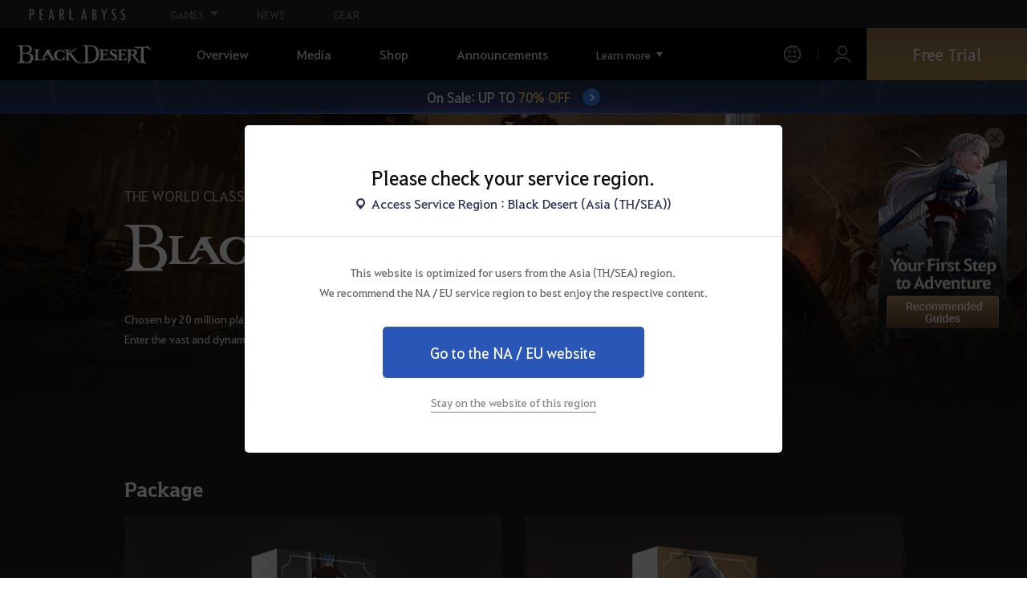

--- FILE ---
content_type: text/css
request_url: https://s1.pearlcdn.com/bdo/brand/contents_bdo/css/buy/buy.css?v=20260114223117152
body_size: 36855
content:
@charset "UTF-8";:root{--default-red:#c00000;--default-blue:#2a57b7;--default-blue-hover:#4673d2;--default-yellow:#ebc053;--default-yellow-hover:#f1d264;--default-light:#d8d8d8;--default-light-hover:#eee;--default-box-black:#121113;--default-box-black-hover:#000;--default-text-dark:#131313;--default-input-border:#7b879e;--default-input-black-readonly:#2e3037;--font-weight-normal:400;--font-weight-medium:500;--font-weight-bold:700}.btn{position:relative;display:inline-block;box-sizing:border-box;text-align:center;vertical-align:middle;opacity:1;transition:background 0.2s,opacity 0.2s}.btn span{position:relative}.btn_default{color:#1a181a;background:#d8d8d8}.btn_yellow{color:#1a181a;background:#ebc053}.btn_yellow:focus,.btn_yellow:hover{background-color:#f1d264;background-color:var(--default-yellow-hover)}.btn_blue{color:#fff;background:#2a57b7;background:var(--default-blue)}.btn_blue:focus,.btn_blue:hover{color:#fff;background:#4673d2;background:var(--default-blue-hover)}.disabled{opacity:0.4;cursor:not-allowed}.disabled.opacityNot{opacity:1}.btn.disabled{background-color:#e8e8e8;color:#363636;cursor:not-allowed;-webkit-user-select:none;user-select:none}.btn.disabled:before{display:none}@-webkit-keyframes fadein{from{opacity:0}to{opacity:1}}@keyframes fadein{from{opacity:0}to{opacity:1}}.popup_style{padding:20px 30px 20px 20px;border-radius:5px;background:rgba(38, 38, 42, 0.95);box-sizing:border-box;box-shadow:0 8px 12px 0 rgba(0, 0, 0, 0.3)}.game_logo.bdo .img_wrap{width:358px;height:54px;background-image:url(../../img/buy/logo/logo_global.svg?v=c19b2209)}.game_logo.bdo.jp .img_wrap{width:308px;height:88px;background-image:url(../../img/buy/logo/logo_jp.svg?v=528b9a49)}.game_logo.bdo.tw .img_wrap{width:308px;height:88px;background-image:url(../../img/buy/logo/logo_tw.svg?v=26b5b293)}.game_logo.bdo.kr .img_wrap{width:308px;height:88px;background-image:url(../../img/buy/logo/logo_kr.svg?v=13670835)}.container{background:#1d1d1d;padding-top:80px;transition:padding 0.2s}.header_wrap.small + .container{padding-top:65px}.payment_page_wrap{position:relative;background-color:#fff;line-height:1.4}.payment_visual{position:relative;height:81px;background:#000;box-sizing:border-box}.payment_visual .payment_content_inner{position:relative;display:flex;flex-direction:column;justify-content:center;align-items:flex-start;height:100%;padding-bottom:134px;z-index:2}.payment_visual .visual_logo{display:inline-block;background-size:contain;background-position:left bottom;background-repeat:no-repeat}.payment_visual .subtitle{display:inline-block;margin-bottom:16px;font-size:20px;color:#ccac9d}.payment_visual .desc{margin:48px 0 12px;font-size:17px;line-height:1.8;color:rgba(255, 255, 255, 0.85)}.payment_visual.bdo{height:960px;padding:20px 0 260px 0;background:url(../../img/buy/bg_bdo_main_1.jpg?v=229c7728) no-repeat top center #000;background-size:cover;border-top:none}.payment_visual .bdo_background_wrap{position:absolute;top:0;left:0;width:100%;height:100%;overflow:hidden;z-index:1}.payment_visual .bdo_background_wrap .bdo_background{position:absolute;top:0;left:0;width:100%;height:100%;background:no-repeat center;background-size:cover;-webkit-animation:top_background_dim 18s linear infinite;animation:top_background_dim 18s linear infinite}.payment_visual .bdo_background_wrap .bdo_background.background_1{background-image:url(../../img/buy/bg_bdo_main_1.jpg?v=229c7728);-webkit-animation-delay:0s;animation-delay:0s}.payment_visual .bdo_background_wrap .bdo_background.background_2{background-image:url(../../img/buy/bg_bdo_main_2.jpg?v=37400f0f);-webkit-animation-delay:6s;animation-delay:6s}.payment_visual .bdo_background_wrap .bdo_background.background_3{background-image:url(../../img/buy/bg_bdo_main_3.jpg?v=69dde503);-webkit-animation-delay:12s;animation-delay:12s}.payment_visual .game_logo{width:430px;max-width:80%;height:auto}.payment_visual .game_logo .img_wrap{display:block;width:100%;height:0;padding-top:17.3%;background-position:bottom left;background-repeat:no-repeat}.payment_visual .game_logo.bdo.kr{width:308px;height:88px}.payment_visual .game_logo.bdo.jp{width:308px;height:88px}.payment_visual .game_logo.bdo.tw{width:308px;height:88px}.payment_content{padding:0 0 150px;color:#fff;overflow:hidden}.payment_content.main{position:relative;padding-bottom:0;padding-top:40px;margin-top:-420px;z-index:2}.payment_content.main.console{padding-top:80px;margin-top:-460px}.payment_content_inner{display:block;position:relative;width:100%;max-width:1400px;margin:0 auto;padding:0;box-sizing:border-box}.payment_content_inner + .payment_content_inner{margin-top:100px}.payment_content .content_title{font-size:32px;font-weight:700;font-weight:var(--font-weight-bold);color:#fff;line-height:1.4;overflow:hidden}.payment_content .content_desc{margin-top:6px;font-size:16px;line-height:1.769;color:rgba(255, 255, 255, 0.6)}.payment_content .content_desc.center,.payment_content .content_title.center{text-align:center}.package_slide_wrap{position:relative;width:100%;max-width:1400px;margin:0 auto 24px auto;-ms-overflow-style:none;scrollbar-width:none}.package_slide_wrap::-webkit-scrollbar{display:none}.package_slide_wrap.console{margin-bottom:5rem}.package_wrap{position:relative}.package_wrap .package_inner{display:grid;grid-template-columns:repeat(3, 1fr);grid-column-gap:24px;-webkit-column-gap:24px;column-gap:24px;grid-row-gap:40px;row-gap:40px;width:100%;margin:30px auto 0 auto;box-sizing:border-box;overflow:visible}.package_wrap .package_inner > .item{position:relative;display:flex;flex-direction:column;width:100%}.package_wrap .package_inner > .item .package_border{position:absolute;top:-4px;left:-8px;bottom:-6px;right:-6px;border-color:#131313;border-image-repeat:round;border-image-slice:9 9 9 9 fill;border-image-source:url(../../img/buy/package_border.png?v=490a1474);border-style:solid;border-width:9px}.package_wrap .package_display{position:relative;width:100%;height:0;padding-top:290px;box-sizing:border-box}.package_wrap .package_display::before{content:'';display:block;position:absolute;top:-6px;left:-6px;bottom:-6px;right:-6px;background-image:url(../../img/buy/detail_pack_traveler.jpg?v=00a4005f);background-repeat:no-repeat;background-size:contain}.bg_package.bg_package_traveler::before{background-image:url(../../img/buy/detail_pack_traveler.png?v=9e43ee03)}.bg_package.bg_package_explorer::before{background-image:url(../../img/buy/detail_pack_explorer.png?v=3aa792b8)}.bg_package.bg_package_conqueror::before{background-image:url(../../img/buy/detail_pack_conqueror.png?v=9e1d4f60)}.package_wrap .package_detail{position:relative;flex:1;width:100%;min-height:700px;padding:28px 32px;background:#121112;box-sizing:border-box}.package_wrap .package_detail .item_title{font-size:24px;font-weight:500;font-weight:var(--font-weight-medium);color:#fff}.package_wrap .package_detail .sale_label{display:inline-flex;justify-content:center;align-items:center;margin:0.2em 0.6em 0 0;padding:0.1em 0.6em 0.2em;font-size:0.875em;line-height:1.38em;color:#fff;border-radius:4px;background:#c00000;background:var(--default-red)}.package_wrap .package_detail .item_price{font-size:20px;line-height:28px;color:rgba(255, 255, 255, 0.7);margin-right:0.6em}.package_wrap .package_detail .item_price.before_sale{color:#fff;-webkit-text-decoration:line-through;text-decoration:line-through;opacity:0.4}.package_wrap .package_detail .item_price em{margin-left:0.3em}.package_wrap .package_detail .package_view{position:relative;display:flex;justify-content:center;align-items:center;margin:30px 0 10px 0;font-size:16px;line-height:1.68;color:#fff;text-align:center;transition:opacity 0.3s}.package_wrap .package_detail .package_view .view_text_wrap{display:inline-flex;justify-content:center;align-items:center}.package_wrap .package_detail .package_view .text{font-size:1rem;color:#fff}.package_wrap .package_detail .package_view .icn_plus{flex:0 0 auto;display:inline-block;position:relative;width:18px;height:18px;margin-left:0.8rem;font-size:0;text-indent:-999em;border:1px solid #c9c9c9;border-radius:3px;vertical-align:text-bottom;box-sizing:border-box}.package_wrap .package_detail .package_view .icn_plus:before{display:block;content:'';position:absolute;left:50%;top:50%;-webkit-transform:translate(-50%, -50%);transform:translate(-50%, -50%);z-index:25;width:2px;height:7px;box-sizing:border-box;background:#c9c9c9}.package_wrap .package_detail .package_view .icn_plus:after{display:block;content:'';position:absolute;left:50%;top:50%;-webkit-transform:translate(-50%, -50%);transform:translate(-50%, -50%);z-index:25;width:7px;height:2px;box-sizing:border-box;background:#c9c9c9}.package_wrap .package_detail .package_view .icn_plus,.package_wrap .package_detail .package_view .text{opacity:0.7;transition:0.2s}.package_wrap .package_detail .package_view.active .icn_plus,.package_wrap .package_detail .package_view.active .text,.package_wrap .package_detail .package_view:focus .icn_plus,.package_wrap .package_detail .package_view:focus .text{opacity:1}.package_wrap .package_detail .package_view.active .item_lists_popup{opacity:1;visibility:visible}.package_wrap .package_detail .item_lists_popup{position:absolute;left:50%;top:40px;min-width:80%;width:100%;width:-webkit-max-content;width:max-content;max-width:calc(100% + 200px);text-align:left;text-align:left;-webkit-transform:translate3d(-50%, 0, 0);transform:translate3d(-50%, 0, 0);opacity:0;visibility:hidden;box-sizing:border-box;backdrop-filter:blur(5px);transition:opacity 0.3s;z-index:10}.package_wrap .package_detail .item_lists_popup .item_lists{margin-top:0}.package_wrap .btn_buy{display:flex;justify-content:center;align-items:center;width:100%;height:60px;margin-top:1rem;font-size:18px;font-weight:500;font-weight:var(--font-weight-medium);color:#ebc053;color:var(--default-yellow);border:1px solid rgba(235, 192, 83, 0.8);border-radius:5px;box-sizing:border-box;transition:color 0.1s,border-color 0.2s,background-color 0.2s}.package_wrap .price_wrap{display:flex;justify-content:flex-start;align-items:center;margin-top:0.4em}.package_wrap .item_price{display:flex;justify-content:flex-start;align-items:flex-start;font-size:20px;color:rgba(255, 255, 255, 0.7)}.package_wrap .item_value{margin-top:1.75em;font-size:16px;color:rgba(255, 255, 255, 0.4)}.package_wrap .item_value + .item_lists{margin-top:15px}.package_wrap .item_lists{margin-top:2.1em;font-size:15px}.package_wrap .item_lists > .item{position:relative;display:flex;align-items:center;font-size:14px;color:rgba(255, 255, 255, 0.7);box-sizing:border-box}.package_wrap .item_lists > .item + .item{margin-top:0.666em}.package_wrap .item_lists > .item .info_item{position:relative;display:flex;align-items:center;box-sizing:border-box}.package_wrap .item_lists > .item .info_item::before{content:'';flex-shrink:0;display:block;width:32px;height:32px;margin-right:12px;border:1px solid #3d382b;background-repeat:no-repeat;background-size:26px;background-position:center;background-color:#1f1d21;box-sizing:border-box}.package_wrap .item_lists > .item.icon_game_pass .info_item::before{background-image:url(../../img/buy/package/game_pass.png?v=654dc122)}.package_wrap .item_lists > .item.icon_value_pack .info_item::before{background-image:url(../../img/buy/package/value_pack_15.png?v=e13a4562)}.package_wrap .item_lists > .item.icon_coupon_bundle_box .info_item::before{background-image:url(../../img/buy/package/coupon_bundle_box.png?v=fb3dcca4)}.package_wrap .item_lists > .item.icon_horse_emblem_white_tier_7 .info_item::before{background-image:url(../../img/buy/package/horse_emblem_white.png?v=48d0322c)}.package_wrap .item_lists > .item.icon_classic_outfit_box .info_item::before{background-image:url(../../img/buy/package/class_outfit_box.png?v=7af5c01e)}.package_wrap .item_lists > .item.icon_polar_bear .info_item::before{background-image:url(../../img/buy/package/polar_bear.png?v=37418484)}.package_wrap .item_lists > .item.icon_inven_16_expansion_coupon .info_item::before{background-image:url(../../img/buy/package/inventory_16_expansion.png?v=426ea80d)}.package_wrap .item_lists > .item.icon_title_master .info_item::before{background-image:url(../../img/buy/package/master.png?v=4b87a671)}.package_wrap .item_lists > .item.icon_blessing_old_moon_pack .info_item::before{background-image:url(../../img/buy/package/blessing_of_old_moon_pack.png?v=400f4053)}.package_wrap .item_lists > .item.icon_horse_gear_set_box .info_item::before{background-image:url(../../img/buy/package/common_box.png?v=5967fbc7)}.package_wrap .item_lists > .item.icon_premium_outfit_box .info_item::before{background-image:url(../../img/buy/package/premium_outfit_box.png?v=33208caf)}.package_wrap .item_lists > .item.icon_maid_hire_box .info_item::before{background-image:url(../../img/buy/package/common_box.png?v=5967fbc7)}.package_wrap .item_lists > .item.icon_tier_3_pet_box .info_item::before{background-image:url(../../img/buy/package/common_box.png?v=5967fbc7)}.package_wrap .item_lists > .item.icon_assorted_scroll_box .info_item::before{background-image:url(../../img/buy/package/assorted_scroll_box.png?v=b8bda273)}.package_wrap .item_lists > .item.icon_discount_30_coupon .info_item::before{background-image:url(../../img/buy/package/30_discount_coupon.png?v=77660880)}.package_wrap .item_lists > .item.icon_blessing_of_kamasylve .info_item::before{background-image:url(../../img/buy/package/blessing_of_kamasylve.png?v=ac92536d)}.package_wrap .item_lists > .item.icon_celestial_horser_calling_horn .info_item::before{background-image:url(../../img/buy/package/celestial_horser_calling_horn.png?v=8da7d6f1)}.package_wrap .item_lists > .item.icon_elions_tear .info_item::before{background-image:url(../../img/buy/package/elions_tear.png?v=57193d6c)}.package_wrap .item_lists > .item.icon_trainers_flute .info_item::before{background-image:url(../../img/buy/package/trainers_flute.png?v=f1a6a4eb)}.package_wrap .item_lists > .item.icon_wizard_gosphy .info_item::before{background-image:url(../../img/buy/package/wizard_gosphy.png?v=231c6d8c)}.package_wrap .item_lists > .item.icon_pearl .info_item::before{background-image:url(../../img/buy/package/pearl.png?v=ec45d9ef)}.package_wrap .item_lists > .item.icon_kanpacho .info_item::before{background-image:url(../../img/buy/package/kanpacho.png?v=bd7af773)}.package_wrap .item_lists > .item.icon_lamb .info_item::before{background-image:url(../../img/buy/package/lamb.png?v=04ee1e3d)}.package_wrap .item_lists > .item.icon_blacksprit_pass .info_item::before{background-image:url(../../img/buy/package/blacksprit_pass.png?v=3277936c)}.package_wrap .item_lists > .item.icon_warm_outfit_box .info_item::before{background-image:url(../../img/buy/package/warm_outfit_box.png?v=b218d0fe)}.package_wrap .item_lists > .item.icon_weight_250 .info_item::before{background-image:url(../../img/buy/package/weight_250.png?v=25be61f5)}.package_wrap .item_lists > .item.icon_dream_horse_box .info_item::before{background-image:url(../../img/buy/package/dream_horse_box.png?v=d4939488)}.package_wrap .box_details{display:none;position:fixed;z-index:35;max-width:400px;margin-right:10px;padding:20px 15px;border-radius:5px;background:rgba(38, 38, 42, 0.85);box-sizing:border-box;box-shadow:0 8px 12px 0 rgba(0, 0, 0, 0.3);opacity:0;backdrop-filter:blur(5px)}.package_wrap .box_details.on{display:block;-webkit-animation:boxToolTip 0.2s ease both;animation:boxToolTip 0.2s ease both}.package_wrap .box_details .contents_img{width:100%;height:auto;margin-bottom:1rem}.package_wrap .box_details .contents_name{color:#fff;margin-bottom:8px;font-size:16px}.package_wrap .box_details .contents_type{color:rgba(255, 255, 255, 0.8);font-size:14px;line-height:1.7}.acoin_bundle_wrap{position:relative;width:100%;max-width:1400px;margin:0 auto 100px auto;display:flex;box-sizing:border-box}.acoin_bundle_wrap .acoin_bundle_box{position:relative;flex:1;display:flex}.acoin_bundle_wrap .acoin_bundle_box:not(:first-of-type){margin-left:24px}.acoin_bundle_wrap .acoin_bundle_box::before{content:'';position:absolute;top:-6px;left:-2px;bottom:-6px;right:-6px;border-color:#131313;border-image-repeat:round;border-image-slice:9 9 9 9 fill;border-image-source:url(../../img/buy/bundle_border.png?v=4e9388a3);border-style:solid;border-width:9px}.acoin_bundle_wrap .acoin_bundle_box_display{position:relative;width:170px;height:143px}.acoin_bundle_wrap .acoin_bundle_box_display::before{content:'';display:block;position:absolute;top:-1px;left:-2px;bottom:-1px;right:-2px;background-repeat:no-repeat;background-size:contain}.acoin_bundle_wrap .acoin_bundle_box.acoin .acoin_bundle_box_display::before{background-image:url(../../img/buy/acoin_box.png?v=f176b735)}.acoin_bundle_wrap .acoin_bundle_box.bundle .acoin_bundle_box_display::before{background-image:url(../../img/buy/bundle_box.png?v=26dc218e)}.acoin_bundle_wrap .acoin_bundle_box_detail{position:relative;flex:1;display:flex;flex-direction:column;justify-content:center;padding:0 26px;border-left:none}.acoin_bundle_wrap .acoin_bundle_box_detail .item_title{color:#fff;font-size:24px;margin-bottom:14px}.acoin_bundle_wrap .acoin_bundle_box_detail .item_detail{color:#afafb0;font-size:14px}.package_wrap.console .package_inner > .item{background-color:#121112;border-radius:6px}.package_wrap.console .package_display{background-repeat:no-repeat;background-size:cover;border-radius:6px 6px 0 0;overflow:hidden}.package_wrap.console .package_display.bg_package_traveler{background-image:url(../../img/buy/detail_pack_console_traveler.jpg?v=d79f80fa)}.package_wrap.console .package_display.bg_package_explorer{background-image:url(../../img/buy/detail_pack_console_explorer.jpg?v=a04a6b66)}.package_wrap.console .package_display.bg_package_conqueror{background-image:url(../../img/buy/detail_pack_console_conqueror.jpg?v=5ac9124d)}.package_wrap.console .package_display.bg_package_standard{background-image:url(../../img/buy/detail_pack_console_standard.jpg?v=96a2f29f)}.package_wrap.console .package_display.bg_package_heroic{background-image:url(../../img/buy/detail_pack_console_heroic.jpg?v=b4db7b30)}.package_wrap.console .package_display.bg_package_mythical{background-image:url(../../img/buy/detail_pack_console_mythical.jpg?v=9a6da8e7)}.package_wrap.console .package_display::before{display:none}.package_wrap.console .btn_buy{margin-top:1.5rem}.package_wrap.console .btn_console_buy{position:relative;width:100%;height:60px;margin-top:1.5rem;font-size:18px;font-weight:500;font-weight:var(--font-weight-medium);color:#ebc053;color:var(--default-yellow);border-radius:5px;box-sizing:border-box;z-index:2}.package_wrap.console .btn_console_buy .console_buy_text{position:relative;z-index:2;display:flex;justify-content:center;align-items:center;width:100%;height:60px;pointer-events:none}.package_wrap.console .btn_console_buy .console_platform_btn_wrap{width:100%;height:60px;padding:0 22px;background:#121112;border:1px solid rgba(235, 192, 83, 0.8);border-radius:5px;overflow:hidden;box-sizing:border-box;transition:color 0.1s,border-color 0.2s,background-color 0.2s,height 0.2s}.package_wrap.console .btn_console_buy .console_platform_btn_wrap.on{height:120px}.package_wrap.console .btn_console_buy .console_buy_btn_container{display:flex;gap:8px;align-items:center;justify-content:center}.package_wrap.console .btn_console_buy .btn_platform{min-width:90px;position:relative;display:flex;justify-content:space-between;align-items:center;gap:8px;flex:1 1;height:45px;border-radius:6px;padding:0 8px;transition:background-color 0.2s}.package_wrap.console .btn_console_buy .btn_platform.ps{background:#00439c}.package_wrap.console .btn_console_buy .btn_platform.xbox{background:#0e9c47}.package_wrap.console .btn_console_buy .btn_platform .icn_ps_logo{flex:1 0;object-fit:contain;height:20px;width:auto}.package_wrap.console .btn_console_buy .btn_platform .icn_xbox_logo{flex:1 0;object-fit:contain;height:20px;width:auto}.package_wrap.console .btn_console_buy .btn_platform .icn_new_window{-webkit-filter:invert(1);filter:invert(1);width:16px;height:16px;flex-shrink:0}.package_wrap.console .btn_console_buy .btn_platform.ps:active,.package_wrap.console .btn_console_buy .btn_platform.ps:focus,.package_wrap.console .btn_console_buy .btn_platform.ps:focus-visible{background-color:#0c58bf}.package_wrap.console .btn_console_buy .btn_platform.xbox:active,.package_wrap.console .btn_console_buy .btn_platform.xbox:focus,.package_wrap.console .btn_console_buy .btn_platform.xbox:focus-visible{background-color:#1db95c}.game_feature{margin-top:32px}.game_feature .game_feature_box{position:relative;display:flex;align-items:center;width:100%;height:362px;padding:0 120px;margin-bottom:36px;box-sizing:border-box}.game_feature .game_feature_box:nth-of-type(2n - 1){justify-content:flex-end}.game_feature .game_feature_box:last-of-type{margin-bottom:0}.game_feature .game_feature_box .game_feature_img{position:absolute;bottom:0;left:0;width:100%}.game_feature .game_feature_content{position:relative;display:inline-flex;flex-direction:column;padding:0 3px;box-sizing:border-box;z-index:2;width:440px}.game_feature .game_feature_title{font-size:30px;font-weight:500;font-weight:var(--font-weight-medium);margin-bottom:20px}.game_feature .game_feature_desc{font-size:16px;line-height:2;opacity:0.75}.start_wrap{position:relative;display:flex;flex-direction:column;justify-content:center;align-items:center;height:530px;margin-top:150px;text-align:center;overflow:hidden}.start_wrap .parallax_zone{position:absolute;top:0;left:0;width:100%;height:100%}.start_wrap .parallax_item{position:absolute;top:0;left:0;width:100%;height:136.6%;background:url(../../img/buy/bg_main_intro.jpg?v=bc05ea90) no-repeat center;background-size:2560px auto;z-index:0;-webkit-transform:translate3d(0, -21%, 0);transform:translate3d(0, -21%, 0);-webkit-transition:transform 0.6s cubic-bezier(0.15, 0.73, 0.35, 0.9);transition:-webkit-transform 0.6s cubic-bezier(0.15, 0.73, 0.35, 0.9);transition:transform 0.6s cubic-bezier(0.15, 0.73, 0.35, 0.9);transition:transform 0.6s cubic-bezier(0.15, 0.73, 0.35, 0.9),-webkit-transform 0.6s cubic-bezier(0.15, 0.73, 0.35, 0.9)}.start_wrap .start_subject{position:relative;z-index:1}.start_wrap .section_title{font-size:48px;font-weight:700;font-weight:var(--font-weight-bold)}.start_wrap .section_subtitle{margin-top:5px;font-size:18px;color:rgba(255, 255, 255, 0.8)}.start_wrap .start_subject{padding:0 1.16rem}.start_btn_wrap .btn_story_play{position:relative;display:inline-flex;justify-content:center;align-items:center;width:360px;height:70px;margin-top:35px;font-size:19px;font-weight:500;font-weight:var(--font-weight-medium);border-radius:5px;background:#ebc053;background:var(--default-yellow);overflow:hidden;transition:color 0.1s,border-color 0.2s,background-color 0.2s}.js-scrollAni.on .m_fadeUp{-webkit-animation:fadeUp 0.8s ease both;animation:fadeUp 0.7s ease both}.js-scrollAni.on .m_fadeLeft{-webkit-animation:fadeLeft 0.8s ease both;animation:fadeLeft 0.7s ease both}.path_opa_on{opacity:0;-webkit-transform:translateY(0.2rem);transform:translateY(0.2rem);transition:opacity 0.5s,-webkit-transform 0.5s;transition:opacity 0.5s,transform 0.5s;transition:opacity 0.5s,transform 0.5s,-webkit-transform 0.5s}.animate .path_opa_on{-webkit-transform:translateY(0);transform:translateY(0);opacity:1}.path_scale_on{opacity:0;-webkit-transform:scale(0);transform:scale(0);transition:opacity 1s,-webkit-transform 0.3s;transition:transform 0.3s,opacity 1s;transition:transform 0.3s,opacity 1s,-webkit-transform 0.3s;transition-timing-function:cubic-bezier(0, 0.58, 0.29, 1);-webkit-transform-origin:80% 80%;transform-origin:80% 80%;transition-delay:0.5s}.animate .path_scale_on{opacity:1;-webkit-transform:scale(1);transform:scale(1)}@media screen and (min-width: 2560px){body{max-width:2560px;min-width:inherit;margin:0 auto;background-image:url(../img/common_pattern_bg.jpg),url(../../img/common/bg_common_pattern.jpg);background-position:0 0,100% 0;background-repeat:repeat-y;background-size:calc((100% - 2560px) / 2),calc((100% - 2560px) / 2);background-color:#101115}}@media screen and (max-width: 1600px){.payment_content_inner{max-width:1200px}.package_slide_wrap{max-width:1200px}.acoin_bundle_wrap{max-width:1200px}.acoin_bundle_wrap .acoin_bundle_box_detail .item_title{font-size:20px}.package_wrap .package_display{padding-top:64.44%}.payment_visual.bdo{height:38.5rem;padding:20px 0 40px 0}.payment_visual .desc{margin:2.825rem 0 0.875rem 0;font-size:0.875rem}.payment_visual .subtitle{font-size:1.1rem;margin-bottom:0.7rem}.payment_visual.bdo .visual_logo.kr{width:15.375rem;height:4.375rem}.payment_visual .payment_content_inner{padding-bottom:7rem}.payment_visual .btn_visual_buy{height:3.125rem;font-size:0.9375rem}.payment_content{padding:2.5rem 0 5.625rem}.payment_content.main{padding:3.75rem 0 0;margin-top:-11.5rem}.payment_content.main.console{padding:5.75rem 0 0;margin-top:-13.5rem}.payment_content .content_title{font-size:1.5625rem;margin-bottom:0}.payment_content .content_desc{margin-top:0.25rem;font-size:0.875rem}.package_wrap .package_detail{min-height:600px;padding:22px 26px}.package_wrap .package_detail .item_lists_popup{width:100%;max-width:100%}.package_wrap .package_detail .item_title{font-size:19px}.package_wrap .package_detail .item_price{font-size:16px;line-height:22px}.package_wrap .package_detail .package_view{font-size:14px}.package_wrap .package_detail .package_view .icn_plus{width:16px;height:16px}.package_wrap .package_detail .package_view .view_text_wrap{cursor:pointer}.package_wrap .package_detail .sale_label{margin-top:0}.package_wrap .item_value{margin-top:22px;font-size:14px}.package_wrap .btn_buy{height:48px;font-size:14px}.package_wrap .item_lists{font-size:12px}.package_wrap .item_lists > .item{font-size:13px}.package_wrap .item_lists > .item:before{width:30px;height:30px;background-size:24px}.package_wrap .box_details .contents_name{margin-bottom:7px;font-size:14px}.package_wrap .box_details .contents_type{font-size:12px}.package_wrap.console .btn_console_buy{height:48px;font-size:14px}.package_wrap.console .btn_console_buy .console_platform_btn_wrap{height:48px;padding:0 18px}.package_wrap.console .btn_console_buy .console_platform_btn_wrap.on{height:112px}.package_wrap.console .btn_console_buy .console_buy_text{height:48px}.console_buy_btn_container{display:flex;gap:12px;justify-content:center;align-items:center}.package_wrap.console .btn_console_buy .btn_platform{height:36px;margin-top:10px}.package_wrap.console .btn_console_buy .btn_platform .icn_ps_logo{height:18px}.package_wrap.console .btn_console_buy .btn_platform .icn_xbox_logo{height:18px}.package_wrap.console .btn_console_buy .btn_platform .icn_new_window{width:12px;height:12px}.game_feature{margin-top:1.25rem}.game_feature .game_feature_box{height:310px;padding:0 60px}.game_feature .game_feature_title{font-size:1.5rem;margin-bottom:1rem}.game_feature .game_feature_desc{font-size:0.875rem}}@media screen and (min-width: 1921px){.payment_visual.bdo{height:1280px}}@media screen and (max-width: 1557px){.container{padding-top:4rem}}@media screen and (max-width: 1280px){.payment_content_inner{max-width:1024px;padding:0 1.7143rem}.game_feature .game_feature_title{font-size:1.4rem;margin-bottom:1.025rem}.game_feature .game_feature_box{height:252px;margin-bottom:1.5rem;padding:0 2.5rem}.game_feature .game_feature_desc{line-height:1.6}.package_slide_wrap{max-width:100%;margin:0 auto 2rem auto;overflow:visible}.package_wrap .btn_scroll,.package_wrap .btn_scroll.on{display:none}.package_wrap .box_details{position:absolute;top:2rem;left:50%;max-width:none;width:24rem;margin-right:0;margin-left:-12rem;padding:0.866rem;font-size:0.875rem;line-height:1.666}.package_wrap .box_details.on{-webkit-animation:boxToolTip2 0.2s ease both;animation:boxToolTip2 0.2s ease both}.package_wrap .box_details .contents_name{font-size:1rem;margin-bottom:0.4rem}.package_wrap .package_inner{display:grid;grid-template-columns:repeat(2, calc(50% - 1.5%));grid-column-gap:3%;-webkit-column-gap:3%;column-gap:3%;grid-row-gap:2rem;row-gap:2rem;max-width:100%;width:1024px;margin:1.3062rem auto 0 auto;padding:0 1.7143rem}.package_wrap .package_display{padding-top:64.44%;border-radius:0.5rem 0.5rem 0 0}.package_wrap .package_inner > .item{width:100%}.package_wrap .btn_buy{height:3.2653rem}.package_wrap .package_detail{min-height:auto;padding:1.5714rem 1.8571rem 1.8571rem 1.8571rem;border-bottom-left-radius:0.5rem;border-bottom-right-radius:0.5rem}.package_wrap .package_detail .item_title{font-size:1.4694rem}.package_wrap .package_detail .item_price{font-size:1.1429rem;line-height:1.28rem}.package_wrap .item_value{margin-top:1.38rem;font-size:1.08rem}.package_wrap .item_value + .item_lists{margin-top:0.69rem}.package_wrap .item_lists{margin-top:1.38rem;font-size:1rem}.package_wrap .item_lists > .item{font-size:0.92rem}.package_wrap.console .btn_console_buy{height:3.2653rem}.package_wrap.console .btn_console_buy .console_platform_btn_wrap{height:3.2653rem;padding:0 1.2rem}.package_wrap.console .btn_console_buy .console_platform_btn_wrap.on{height:7rem}.package_wrap.console .btn_console_buy .console_buy_text{height:3.2653rem}.package_wrap.console .btn_console_buy .btn_platform{height:2.5rem;margin-top:0}.package_wrap.console .btn_console_buy .btn_platform .icn_ps_logo{height:1.25rem}.package_wrap.console .btn_console_buy .btn_platform .icn_xbox_logo{height:1.25rem}.package_wrap.console .btn_console_buy .btn_platform .icn_new_window{width:1rem;height:1rem}.mini_item_wrap > .item{flex:0 0 23.5%;margin:1.875rem 0 0 2%}.mini_item_wrap > .item:nth-child(5n-4){margin-left:2%}.mini_item_wrap > .item:nth-child(4n-3){margin-left:0}.acoin_bundle_wrap{max-width:1024px;padding:0 1.7143rem;margin:0 auto 6rem auto;flex-direction:column}.acoin_bundle_wrap .acoin_bundle_box:not(:first-of-type){margin-left:0;margin-bottom:2rem}.acoin_bundle_wrap .acoin_bundle_box_display{width:170px;height:143px;border-top-left-radius:0.5rem;border-bottom-left-radius:0.5rem}.acoin_bundle_wrap .acoin_bundle_box_detail{flex:1;display:flex;flex-direction:column;justify-content:center;padding:0 1.5rem;border-top-right-radius:0.5rem;border-bottom-right-radius:0.5rem}.acoin_bundle_wrap .acoin_bundle_box_detail .item_title{font-size:1.4694rem;margin-bottom:0.8rem}.acoin_bundle_wrap .acoin_bundle_box_detail .item_detail{font-size:1rem}}@media screen and (min-width: 1025px){.only-m{display:none!important}.payment_visual .btn_visual_buy:hover{background-color:#f1d264;background-color:var(--default-yellow-hover)}.package_wrap .btn_buy:focus,.package_wrap .btn_buy:hover{color:#000;border:1px solid #ebc053;border:1px solid var(--default-yellow);background:#ebc053;background:var(--default-yellow)}.acoin_bundle_wrap .acoin_bundle_box:hover::before{opacity:1}.btn_game_start_close:hover span{opacity:1}.game_start_warning .game_start_desc a.link:hover{color:#303bb8}.game_start_wrap .btn_download:hover{opacity:1;-webkit-filter:brightness(1.03);filter:brightness(1.03)}.game_start_wrap .btn_download:hover .icn_down{background-color:rgba(141, 129, 65, 0.3);box-shadow:inset 0 -2px 4px 2px rgba(0, 0, 0, 0.4),0 3px 4px 2px rgba(0, 0, 0, 0)}.game_start_wrap .btn_download:hover .icn_down::before{-webkit-transform:scale(0.8) rotate(0.001deg) translateZ(0);transform:scale(0.8) rotate(0.001deg) translateZ(0)}.package_wrap.console .btn_console_buy .btn_platform.ps:hover{background-color:#0c58bf}.package_wrap.console .btn_console_buy .btn_platform.xbox:hover{background-color:#1db95c}.start_btn_wrap .btn_story_play:hover{background:#f1d264;background:var(--default-yellow-hover)}}@media screen and (max-width: 1024px){.only-pc{display:none!important}.payment_content_inner{width:100%;padding:0 1.7143rem}.package_wrap .package_inner{width:100%}.package_wrap .item_lists > .item:before{width:2rem;height:2rem;background-size:85%;margin-right:0.9rem}.acoin_bundle_wrap{width:100%}.payment_visual .bdo_background_wrap .bdo_background.background_1{background-position:80% 0}.payment_visual .bdo_background_wrap .bdo_background.background_2{background-position:64% 0}.payment_visual .bdo_background_wrap .bdo_background.background_3{background-position:80% 0}.game_feature{margin-top:1.8571rem}.game_feature .game_feature_box{flex-direction:column;height:auto;padding:0;margin-bottom:5.6rem}.game_feature .game_feature_box .game_feature_img_wrap{position:relative;width:100%;height:47.5vw;margin:0 0 2.2rem 0}.game_feature .game_feature_content{width:100%;padding:0 0.1429rem}.game_feature .game_feature_title{font-size:1.5rem;margin-bottom:1rem}.game_feature .game_feature_desc{font-size:1.1rem;line-height:1.8}.payment_content.main{padding:2.75rem 0 0;margin-top:-10.9rem}.payment_content.main.console{padding:4.75rem 0 0;margin-top:-12.9rem}.package_wrap.console .btn_console_buy .console_platform_btn_wrap.on{height:10rem}.package_wrap.console .btn_console_buy .console_buy_btn_container{flex-direction:column;height:6rem;gap:0.4rem}.package_wrap.console .btn_console_buy .btn_platform{width:100%;height:2.8rem}.start_wrap{height:28rem;margin-top:5rem}.start_wrap .parallax_item{background-size:cover}.start_wrap .section_title{font-size:3rem}.start_wrap .section_subtitle{font-size:1.125rem}.start_btn_wrap .btn_story_play{width:16.16rem;height:3.25rem;margin-top:2.33rem;font-size:1rem}}@media screen and (max-width: 768px){.game_feature{margin-top:1.1rem}.game_feature .game_feature_box{margin-bottom:2.6rem}.game_feature .game_feature_box .game_feature_img_wrap{margin-bottom:1.6rem}.game_feature .game_feature_title{font-size:1.3714rem;margin-bottom:0.4571rem}.game_feature .game_feature_desc,.payment_content .content_desc{font-size:1rem}.payment_content .content_title{font-size:1.6914rem}.payment_visual .btn_visual_buy{width:50%;max-width:250px;margin-top:1rem}.payment_visual.bdo .visual_logo{width:25rem}.payment_visual .desc{margin-top:1.4rem}.payment_visual .payment_content_inner{justify-content:flex-end}.start_wrap{height:20rem}.start_wrap .section_title{font-size:2rem}.start_wrap .section_subtitle{font-size:1rem}.package_wrap .package_detail .item_lists_popup{width:100%;max-width:100%}}@media screen and (max-width: 640px){.package_wrap .package_inner{grid-template-columns:repeat(1, 100%);row-gap:2rem}.package_wrap .package_detail,.package_wrap .package_inner > .item{min-height:auto}.payment_content.main{margin-top:-10rem}.payment_content.main.console{margin-top:-12rem}.payment_visual.bdo{height:34.7143rem;padding:2.8571rem 0 1.8286rem 0;background-position:55% 0}.package_wrap .package_display::before{top:-0.4rem;left:-0.5rem;bottom:0;right:-0.48rem}.package_wrap .package_inner > .item .package_border{top:-0.3rem;left:-0.45rem;bottom:-0.45rem;right:-0.45rem;border-width:0.45rem}.acoin_bundle_wrap .acoin_bundle_box{flex-direction:column}.acoin_bundle_wrap .acoin_bundle_box_display{width:100%;padding-top:86.7%;height:0;border-top-right-radius:0.5rem;border-bottom-left-radius:0}.acoin_bundle_wrap .acoin_bundle_box_detail{padding:1.5714rem 1.8571rem 1.8571rem 1.8571rem;border-top-right-radius:0;border-bottom-left-radius:0.5rem}.acoin_bundle_wrap .acoin_bundle_box::before{top:-0.5rem;left:-0.4rem;bottom:-0.5rem;right:-0.5rem;border-width:0.4rem}.acoin_bundle_wrap .acoin_bundle_box_display::before{top:-0.5rem;left:-0.5rem;bottom:-1rem;right:-0.5rem}}@-webkit-keyframes boxToolTip{0%{-webkit-transform:translateX(10%);transform:translateX(10%);opacity:0}100%{-webkit-transform:translateX(0);transform:translateX(0);opacity:1}}@keyframes boxToolTip{0%{-webkit-transform:translateX(10%);transform:translateX(10%);opacity:0}100%{-webkit-transform:translateX(0);transform:translateX(0);opacity:1}}@-webkit-keyframes boxToolTip2{0%{-webkit-transform:translateY(13%);transform:translateY(13%);opacity:0}100%{-webkit-transform:translateY(0);transform:translateY(0);opacity:1}}@keyframes boxToolTip2{0%{-webkit-transform:translateY(13%);transform:translateY(13%);opacity:0}100%{-webkit-transform:translateY(0);transform:translateY(0);opacity:1}}@-webkit-keyframes stroke-blackspirit{35%{opacity:1;stroke-dashoffset:0;fill:transparent}50%{opacity:1;stroke-dashoffset:0;fill:#3140af}100%{opacity:0;stroke-dashoffset:0;fill:#3140af}}@keyframes stroke-blackspirit{35%{opacity:1;stroke-dashoffset:0;fill:transparent}50%{opacity:1;stroke-dashoffset:0;fill:#3140af}100%{opacity:0;stroke-dashoffset:0;fill:#3140af}}@-webkit-keyframes top_background_dim{0%{-webkit-transform:scale(1);transform:scale(1);z-index:2;opacity:1}33%{z-index:3}38%{z-index:4;opacity:1}40%{opacity:0;-webkit-transform:scale(1.03);transform:scale(1.03)}50%{z-index:1}100%{-webkit-transform:scale(1);transform:scale(1);z-index:1;opacity:0}}@keyframes top_background_dim{0%{-webkit-transform:scale(1);transform:scale(1);z-index:2;opacity:1}33%{z-index:3}38%{z-index:4;opacity:1}40%{opacity:0;-webkit-transform:scale(1.03);transform:scale(1.03)}50%{z-index:1}100%{-webkit-transform:scale(1);transform:scale(1);z-index:1;opacity:0}}

--- FILE ---
content_type: text/javascript
request_url: https://blackdesert.pearlabyss.com/w-Now-the-safe-Owne-Of-dye-One-The-For-slaud-Sey
body_size: 225079
content:
(function(){var A=window.atob("[base64]/AAOAPsA/QD8ABEA/AAPAP0A/gAOAPwA/wD+ABEA/[base64]/[base64]/[base64]/AEyAPsB+wH8ATYA/AH7AfoB+wHwAfwB8AHzAfsB8wHOAPABzgA5AL8B8AHOADYA+wHzAfAB8wEGAPsB+wEjAIkA/AH7AToA/QEGAPwB/gEOACcBJwH+AREA/gEOACcB/wH+AREA/gEOAP8BAAL+AREA/gEOAAACAQL+AREA/gEPAAECAgIDAP4B/gENAAICAgLDAf4BAwIPACcBBAIOAAMCBQIEAhEABAIPAAUCBgIOAAQCBwIGAhEABgIPAAcCCAIOAAYCBgIIAhEACAIDAAYCCQINAAgCCAICAgkCAgL2AQgC9gECAvoBCAIyAPYB9gEIAjYACAL2AfoB9gH9AQgC/QHzAfYB8wExAP0B9gEGAPMB8wEcAJcB/QHCAe0BCAIcAP0B/QEIAkABCALzAf0B/QEGAAgCCAIjAJoACgIGAAgCCwIKAg0ACgInAAsCCwL9AQoC/QEGAAsCCwIGAP0B/QE7ADAADAIqAP0B/[base64]/AIACgAIJAIMCgwIGAIACgAKDAvEBgwIGAIACgAKDAiQBgwIIAIACgAIGAIMCgwKAAh0BgAIGAIMCgwKAAiUBgAIHAIMCgwIGAIACgAKDAjAAgwIFAIACgAINAoMCgwIGAIACgAIDAJQAlAANAIAChwLCAZQAiALsAYcChwKDAogCgwJ/[base64]/AIGAPsC+wINAFICUgIjAPsC/QIMAPsC/gISAP0C/wL+AhYA/gJSAv8C/wIGAP4C/gI1ADICAAP+As0CAQMDAIQBhAENAAEDAgMMAIQBAwM1AAIDBAPzAGgCBQMSAAQDBgMFA9kC2QISAAYDBQNzAtwCBgMSAAUDBwMoAbYACAN4AgcDCQMGAwgDBgPZAgkD2QIDAAYDBgMNANkC2QIDAwYDCAPZAv0C2QIAAwgDCAP/[base64]/gA+AAVAxcDFQMDAPgA+AANABUDFQMSA/[base64]/[base64]/wANAFsDWwMMAP8AXAM1AFsDXQNcA8QCXgNdA8YCXQO7Al4DXgNaA10DXQMGAF4DXgMDAP4A/[base64]/[base64]/gAigOJA2ACiQOKA78AigOFA4kDiQMGAIoDigMjAKQAiwMMAKIAjAOKA4sDjQMGAIwDjAMjAKIAjgMDAPwA/[base64]/[base64]/[base64]/[base64]/[base64]/[base64]/QD9AMGAOkD6QMDAN4A3gCTAOkD9QMNAN4A3gASAPUD9gMSAMgB9wP2A9IC+APeAPcD+QMSAPgD+AOTAEICQgINAPgD+AMSAEIC+gMSAEUC+wP6Ay8C/AP4A/sD/QP5A/wD+QMSAP0D/ANFAakC/QMoAfwD/AMSAP0D/QMoAVgC/gMwAv0D/wP8A/4D/AP5A/8D+QMDAPwD/AMNAPkD+QMeAvwD/AMNAKgAqAAMAPwD/wP5A6gA+QMGAP8D/wMjAPwD/AMNALcAtwAMAPwDAAQ1ALcAAQQABMQCAgQBBMYCAQS7AgIEAgT/[base64]/AMEBDsBCAQGAPwD/[base64]/BMMEvwSrBMUEqwQNAKQCpAIMAKsExgS/[base64]/[base64]/AT7BBEA+wQOAPwE/QT7BBEA+wQOAP0E/gT7BBEA+wQPAP4E/wQDAPsE+wQNAP8E/wSRAvsEAAUOALoEAQUABREAAAUPAAEFAQUOAAAFAAUBBREAAQUDAAAFAgUNAAEFAQX/BAIF/wTYBAEFAwVeAf8EXgETAAMF/wQOAI8AjwD/BBEA/[base64]/[base64]/MFAAP/AvoF/wJBAAADAAMIA4QBCAP/AgAD/wIGAAgDAAPoA3kBCAMAAxEDAAMMAwgDCAMGAAADAAMOA8MA8wUGAAADAAMYA/[base64]/oFCAMNAwADAAMLAwgDCAP/AgAD/wL8AggD/AL5Av8C/wL5BfwC/ALmAv8C/wL4BfwC/AL3Bf8C/wL2BfwC/AL1Bf8C/wL0BfwC/ALyBf8C/wLvBfwC/ALpBf8C/wLlBfwC/ALiBf8C/wLcBfwC/ALYBf8C/wLWBfwC/ALTBf8C/wLQBfwC/ALLBf8C/wIyAPwC/AL/AjYA/wI5ACQDAAP/AjYA/wL8AgAD/AIGAP8C/wIrA+4BAAMGAP8C/wKlAlYCCAMSAP8C/wIwAiADCwMIA/8C/wISAAsDCwMSAEcFDQNzAsEAywULAw0D0AX/AssF/wISANAFywXqBMEA0AUSAMsF0wWZACAD1gXQBdMF4gUSANYF1gUSAJ0FnQXWBVkC6QXiBZ0FnQX/AukF/wIDAJ0FnQUNAP8C/wImAJ0FnQUTADAD4gWdBRYA7wX/AuIF/wIGAO8F4gWlAucD7wUSAOIF8wXqBCAD9QXvBfMF8wUSAPUF9QX6A1YC9gUSAPUF+AX2BVkC+QXzBfgF8wUDAPkF+AUNAPMF8wUmAPgF+AWdBRkA+QXzBfgF8wUGAPkF+AUxAzYD+QUGAPgF+AU0Ax8C+gUGAPgF+AUlAjsD+wUnAPgF+AUuAPsF+wUGAPgF+AVPAEMD/AX4BUAD+AUlAvwF/QUnAPgF+AUuAP0F/QUGAPgF+AX9BWYC/QX7BfgF+AUnAP0F/QXZAfgF+AUGAP0F/QUOApAA/gX9BfwA/QWhBP4F/wVOAP0F/QWjBNIAAAYOALMCAQYABhEAAAYPAAEGAgYDAAAGAwYNAAIGAgb9BQMGBAYDAEYEBQYNAAQGBAYCBgUGAgb/BQQG/wVFAwIGBgYGAP8F/wUSADsDBwb/[base64]/BVsD/wUQBg4GDgb/BWQD/wU+Aw4GDgYHBv8F/wUGBg4GBgZBAP8F/wUIBmQDBwZQAP8F/wVCAPwF/AX/BV8D/wUHBvwF/AUGBv8F/wUGAPwF/AVCAxkABgYGAPwF/AVFA0ADBwYGAPwF/AVHAwIGCAYHBvwF/AUGBggGBgb/BfwF/AX4BQYG+AUxAPwF/AUGAPgF+AUlAlEA/wUnAPgF+AUuAP8F/wUGAPgF+AX/BWYCBgb/BfgF+AUnAAYG/wXZAfgFBgYGAP8F/wUGADkDCAb/BQ0A/wUnAAgGCAYGBv8FBgYGAAgGCAYGAAYGBgYIBv0BCAb8BQYG/AUEAAgGBgYyAPwF/AUGBjYABgZSAGIDCAZFAAYGBgajBPoAowQOAMwBDgajBBEAowQPAA4GDgYOAKMEowQOBhEADgYDAKMEFgYNAA4GDgYGBhYGGAYPAJUAGQYOABgGGgYZBhEAGQYOABoGGwYZBhEAGQYPABsGGwYOABkGHAYbBhEAGwYDABwGHAYNABsGGwYOBhwGDgYIBhsGCAb8BQ4G/AUGAAgGCAbZATYADgYGAAgGCAb4AdIA+AEOAGcBHQb4AREA+AEOAB0GHgb4AREA+AEDAB4GHwYNAPgB+AEIBh8GHwYPAB4GHgYDAB8GHwYNAB4GHgb4AR8G+AFaAx4GIAYGAPgB+AFjAzgCIQYGAPgB+AFeA/oBIgYGAPgB+AFgA0ABIwYGAPgB+AFnA78BJAYGAPgB+AEwAqMCJQYIA/[base64]/gFEAYGAOkF6QUGAHYDMAbpBQ0A6QUnADAGMAYQBukFEAYGADAGMAYGABAGEAYwBv0BMAYCBhAGAgYEADAGEAYyAAIGAgYQBjYAEAZSAI4DMAZFABAGEAYwBhsGMAYCBhAGAgYGADAGEAaKAzYAMAYGABAGEAaMA5sDMgYGABAGEAaPA2MCNQYGABAGEAaSA/[base64]/BkMGPwbEAUIGxAEPAGYBQgYOAMQBRAZCBhEAQgYPAEQGRQYDAEIGRgYNAEUGRQY/BkYGPwaZA0UGRQY5Bj8GOQY4BkUGOAY3BjkGNwY1BjgGNQYyBjcGMgYwBjUGMAYCBjIGAgYvBjAGLwYuBgIGAgYrBi8GKwYkBgIGAgYjBisGIwYiBgIGAgYhBiMGIQYgBgIGAgYOBiEGIAb8BQIG/AX6BSAG+gX5BfwF/AXzBfoF8wX/AvwF/wIxAPMF8wUGAP8C/wIGAC0D+gX/Ag0A/wInAPoF+gUJAP8C/wIGAPoF+gUGAP8C/wL6Bf0B+gXzBf8C/wIEAPoF8wUGAP8C/wIOAK4E+gX/AhEA/wIPAPoF/AUOAP8C/wL8BREA/AUPAP8C/wIDAPwF/AUNAP8C/wLvAfwF/AUPAK8ErwQDAPwF/AUNAK8ErwT/AvwF/wKhBK8ErwRbAv8C/[base64]/AiIG/wLzBa8ErwQAA/8C/wIsA68EAAP8Av8C/ALJBQAD/wLEBfwC/ALCBf8C/wLABfwC/AK8Bf8C/wK6BfwC/AK2Bf8C/wKRBfwC/AJGBf8C/wIzBfwC/AKxBP8C/wIDBfwC/AK/BP8C/wKgBPwC/AKdBP8C/wKZBPwC/AKWBP8C/wKTBPwC/AKQBP8C/wKNBPwC/AKKBP8C/wKIBPwC/AKFBP8C/wKCBPwC/AJ/BP8C/wJ5BPwC/AJ1BP8C/wJvBPwC/AJtBP8C/wJqBPwC/AJmBP8C/wJPBPwC/AJKBP8C/wJFBPwC/AJDBP8C/wJBBPwC/AI7BP8C/wI5BPwC/AI1BP8C/wIyBPwC/AIvBP8C/wIrBPwC/AIoBP8C/wIlBPwC/AIiBP8C/wIgBPwC/AIeBP8C/wIcBPwC/AIaBP8C/wIYBPwC/AIXBP8C/wIVBPwC/AISBP8C/wIPBPwC/AILBP8C/wIIBPwC/AIHBP8C/wIFBPwC/AIBBP8C/wL5A/wC/AL0A/8C/wLyA/wC/ALvA/8C/wLtA/wC/ALmA/8C/wLkA/wC/ALgA/8C/wLdA/wC/ALZA/8C/wLVA/wC/ALTA/8C/wLQA/wC/ALOA/8C/wLLA/wC/ALGA/8C/wLEA/wC/ALDA/8C/wLBA/wC/AK/A/8C/wK8A/wC/AKzA/8C/wKnA/wC/AKeA/8C/wJJA/wC/AJGA/8C/wIQA/wC/ALcAf8C3AEJAPwC/AIGANwB3AH8AiQB/AIIANwB3AEGAPwC/ALcAR0B3AEGAPwC/ALcASUB3AEHAPwC/AIGANwB3AH8AjAA/AIFANwB3AElAvwC/AInANwB3AEuAPwC/AIGANwB3AEuAlcE/wISANwBAAPbASkBEAP/AgAD/wISABADAAP2A2gCEAMSAAADRgNhAVgCswMQA0YDvwP/ArMD/wIDAL8DswMNAP8C/wIlArMDswMnAP8C/wIuALMDswMGAP8C/wKzA2YCswP8Av8C/AInALMD/wIcAvwC/AIGAP8C/wLNAPQAswOlAv8CvwMSALMDswO/A8wFvwMSALMDswOqBZACwQNzArMDswMSAMEDwQPgAqcCwwMwAsEDxAOzA8MDswO/A8QDvwMSALMDswPsBFECwwNWBLMDxAMSAMMDwwMpBWgCywNzAsMDzgPEA8sDxAMSAM4DywMSAFQCzgPLAzkC0ANFBc4DzgMSANAD0AMpBZAF0wPOA9ADzgPEA9MDxAO/A84DvwMDAMQDxAMNAL8DvwMeAsQDzgO/[base64]/8A9APTA/ID0wNsA/QD9APkA/8A+QPTA/QD0wNgA/[base64]/[base64]/[base64]/QD9APZAysCKwLVA/QD9APQAysCKwK/A/QDvwMJACsCKwIGAL8DvwMrAiQBKwIIAL8DvwMGACsCKwK/Ax0BvwMGACsCKwK/AyUBvwMHACsCKwIGAL8DvwMrAjAAKwIFAL8DvwMlAisCKwInAL8DvwMuACsCKwIGAL8DvwMlAsQDxAMnAL8DvwMuAMQDxAMGAL8DvwPEA2YCxAMrAr8DKwInAMQDvwMcAisCKwIGAL8DvwNJAuUAxAMqBb8DvwMSAMQDxAO/A8wFvwMSAMQDxAOqBdwC9ANzAsQDFwQSAPQD9AMwAgoFeQYXBPQD9AO/A3kGvwMSAPQD9ANnAlIDeQYcA/QD9AMSAHkGpgbsBDcCpwZRAaYGqAb0A6cG9AMSAKgGpwYNBS8CqAZaBacGpwYSAKgGqAZJAlkCqQanBqgGpwb0A6kG9AO/A6cGvwMDAPQD9AMNAL8DvwMeAvQDpwa/[base64]/[base64]/[base64]/BREAfwUPAPUG9gYDAH8FfwUNAPYG9gYGBn8F9wb2BqkE9gbzBvcG8wb2BoQD9wYGAPMG8wYzAIQD+AYOADQCNAL4BhEA+AYOADQC+Qb4BhEA+AYOAPkG+gb4BhEA+AYPAPoG+wYOAPgG+Ab7BhEA+wYPAPgG/AYDAPsG+wYNAPwG/AYGBvsG/QYPADQC/gYOAP0G/wb+BhEA/gYPAP8GAAcOAP4GAQcABxEAAAcOAAEHAgcABxEAAAcDAAIHAgcNAAAHAAf8BgIH/AbzBgAHAAcPAOUBAwcOAAAHBAcDBxEAAwcPAAQHBQcOAAMHBgcFBxEABQcOAAYHBwcFBxEABQcPAAcHBwcDAAUHBQcNAAcHBwe5BgUHBQcOABAGEAYFBxEABQcPABAGCAcOAAUHCQcIBxEACAcPAAkHCQcDAAgHCAcNAAkHCQcHBwgHBwf8BgkH/[base64]/Ab3BgwH9wbuBvwG7gbZBvcG2QYyAO4G7gbYBngD2AYGAO4G7gYTAHgD9wbuBvIG7gbHBvcGxwYGAO4G7gb2BngD8gYGAO4G7gYzAHgD9gYOAAEG9wb2BhEA9gYDAPcG/[base64]/[base64]/wAJwccBygHHAeHAgsBKAccB6wBHAcnBygHJwcGABwHHAcnB/[base64]/[base64]/[base64]/[base64]/[base64]/AyUEvwMDAKwFJQQNAL8DvwMeAiUEJQS/[base64]/[base64]/EBWAcGAFcHVwdYByQBWAcIAFcHVwcGAFgHWAdXBx0BVwcGAFgHWAdXByUBVwcHAFgHWAcGAFcHVwdYBzAAWAcFAFcHVwccAFgHWAc1AJ8EWQcOAAAGAAZZBxEAWQcDAAAGAAYNAFkHWQcIBgAGWwdZBw0HWQdYB1sHWAdZB6ECXAdLAFgHWAdZB/ADXQdcB1gHWAdLAF0HXAfqALwAXQdZB1wHWQdYB10HWAdOAFkHWQfVAXQFXQdZB3sFWQdYB10HWAdXB1kHVwcxAFgHWAcGAFcHVwcGAJcDWQdXBw0AVwcnAFkHWQcJAFcHXgcGAFkHWQcGAF4HXgdZB/[base64]/EBWAcGAFUHVQdYByQBWAcIAFUHVQcGAFgHWAdVBx0BVQcGAFgHWAdVByUBVQcHAFgHWAcGAFUHVQdYBzAAWAcFAFUHVQccAFgHWAdLAKECWgdYB/ADWAdLAFoHWgdYB1wHWAdOAFoHWgdYB10HWAdVB1oHVQcxAFgHWAcGAFUHVQcGAJkDWgdVBw0AVQcnAFoHWgcJAFUHYQcGAFoHWgcGAGEHYQdaB/0BWgdYB2EHWAcEAFoHWgcGAFgHWAfKAvUDYgckBVgHWAcDAGIHYgcNAFgHWAdPB2IHYwdYB+4BWAcyAGMHYwdYBzYAWAdjB1MHYwcJAFgHWAcGAGMHYwdYB/[base64]/[base64]/[base64]/[base64]/[base64]/A6wGvwMJACYBJgEGAL8DvwMmASQBJgEIAL8DvwMGACYBJgG/Ax0BvwMGACYBJgG/[base64]/B34HgQcSAIAHgAf4AykBggcSAIAHgAeCB1kCggeBB4AHgAd9B4IHfQd3B4AHdwcDAH0HfQcNAHcHdwceAn0HfQd3B/cCdwcGAH0HfQcDA8QCgAd9B8YCfQe7AoAHgAf4An0HfQcGAIAHgAcSADICgQeABxYAgAcKA4EHgQcGAIAHgAcDA80CggeAB/[base64]/[base64]/[base64]/[base64]/[base64]/[base64]/[base64]/[base64]/[base64]/[base64]/EH5gc1AO0H7QfDAZgCmAIOAOQA8QeYAhEAmAIOAPEH8geYAhEAmAIDAPIH8wcNAJgCmALtB/MH7QfmB5gCmAK5Bm8E5geYAm8EmALtB+YH7QfKB5gCmAIGAO0HygcjANEH7QcDAJYGlgYNAO0H7QcMAJYG9AfKB+0HygcGAPQH7QcjAJYGlgYPAJEG9AcDAJYG9QcNAPQH9AcMAPUH9gftB/QH7QcGAPYH9gcPAB0GHQYDAPYH9wcNAB0GHQYMAPcH+AdMAB0G+Qc1APQH9Af5B5sH+QcDAJEGkQYNAPkH+QcMAJEG+gccAPkH+QcOALUD+wf5BxEA+QcPAPsH/AcDAPkH/QcNAPwH/AcMAP0H/gf6B/wH+gf0B/4H9AcyAPoH+gf0BzYA9Ac1AB0G/Af0B3kC9AcDAPsH/gcNAPQH9AcMAP4H/wf8B/QH/Af6B/8H+gcGAPwH/AcjAP0H/QcTAB0GHQb9B/QH9Af8Bx0GHQb6B/QH9AcGAB0GHQYjAP4H+gcGAB0GHQb6Bw0A+gcnAB0GHQb0B/oH9Af4Bx0GHQYGAPQH9AcjAPUH9Qf0BzsB9AcGAPUH9QcjAJEG+AfqAOEH+gcTAPgH+Af6B+4B+gcGAPgH+Af6B/EB+gcGAPgH+Af6ByQB+gcIAPgH+AcGAPoH+gf4Bx0B+AcGAPoH+gf4ByUB+AcHAPoH+gcGAPgH+Af6BzAA+gcFAPgH+Af1B/oH9QcGAPgH+AcjAPcH9wf4B8wHzAcGAPcH9wcjANoH2gcDAAAC+AcNANoH2gcIBvgH+gcPAI0C/AcOAPoH/Qf8BxEA/AcPAP0H/gcDAPwH/AcNAP4H/gfaB/wH2gclAv4H/gcnANoH2gcuAP4H/gcGANoH2gclAhQH/wcnANoH2gcuAP8H/wcGANoH2gcDAPgG+AYNANoH2gcOAvgGAAjaBzIB2gclAgAIAAgnANoH2gcuAAAIAAgGANoH2gcACGYCAAj/B9oH2gf+BwAI/gcnANoH2gf3B/4H9wcGANoH2gcjAOEH/gfaB98G3wb3B/4H2gfMB98G3wb1B9oHzAf0B98G3wYdBswHHQbtB98G3wbKBx0GHQaYAt8GmALgBx0GHQbXB5gCmALEBx0GHQbDB5gCmAKzAR0GswHBB5gCmAK/[base64]/[base64]/BRYAPwXBB8wHzAcGAD8FPwXEB80CxAcDANkH1wcNAMQHxAcMANcH2Qc/BcQHPwUGANkHxAcjANcH2QcPAG8B2gcDANkH2QcNANoH2gcMANkH4AcTANoH2gfgB8oH7QfTAtoH2gfEB+0HxAc/BdoHPwXMB8QHxAdBAD8FPwVCAMoHygfgB+ECzAc/BcoHPwXEB8wHxAcGAD8FPwXBBxkAwQcGAD8FPwUjAMMHygc/BTsBPwUGAMoHygcjANkHzAcDAG8BbwENAMwHzAcMAG8B2QfKB8wHygcGANkHzAcjAG8B2QfCAQ0E2gdDANkH2QcMAEYG4AevA9kH2QfaB+AH4AcDAI0F7QcNAOAH4AcMAO0H9AcLAOAH9Qf0B7oD9Af1BxkA9wf0B9sA9AfZB/cH2QesA/QH9AcTAOAH4Af0B9sA9AfZB+AH2QewA/QH4Af1BxIB9AfgB0MB4AfZB/QH2QfMB+AHzAcGANkH2QcjAEYGRgYDAEQG4AcNAEYGRgYMAOAH9AfZB0YGRgYGAPQH2QcjAOAH4AcDAGsBawENAOAH4AcMAGsB9AfZB+AH2QcGAPQH9AcDADYFNgUNAPQH9AcjADYF9QcMADYFNgUSAPUH9wc2BRYANgX0B/cH9wcGADYFNgU1AOAH4Ac2Bc0CNgUPAEcC/gcOADYF/wf+BxEA/gcPAP8HAAgDAP4HAQgNAAAIAAgMAAEIAgg1AAAIAwgCCAYDAggDCPUHAwjgBwII4Af3BwMI9wdBAOAH4AdCAPUH9QcTAAAIAAj1B+EC9QfgBwAI4Af3B/UH9QcGAOAH4Af0BxkA9AcGAOAH4AcjAGsBawHgBzsB4AcGAGsBawEjAAEI9wcDAP8H/wcNAPcH9wcMAP8HAAhrAfcHawEGAAAI9wcjAP8H/wcMAO8HAAgLAP8H/wcACPgAAAj/B8gD/wcACMkDAAj3B/8H9wcGAAAI/wcjAO8HAAgDAPAHAggNAAAIAAgMAAIIAwj/BwAI/wcGAAMIAAgjAAIIAggPAH8BfwEOAAIIAwh/[base64]/[base64]/CEQIPwhDCEUIQwhBAD8IPwhCAEIIQggTAAgFCAVCCOECQgg/[base64]/[base64]/B30IfwgSAH4Ifgh8AlYCgAgSAH4IgQiACFkCggh/CIEIfwh4B4IIeAd7B38IewcDAHgHeAcNAHsHewceAngHeAcMAIUEfwh7B3gHeAcGAH8IewcjAIUEhQQDADkFOQUNAIUEhQQMADkFfwg1AIUEhQR/CMQCgQiFBMYChQS7AoEIgQh7B4UEhQQGAIEIewcDAGUHZQcNAHsHewcjAGUHgQgMAGUHZQcSAIEIgghlBxYAZQd7B4IIgggGAGUHZQd/CM0CfwgDAHkEgwgNAH8IfwgMAIMIhAhlB38IZQcGAIQIfwgjAIMIhAgDAJYClgINAIQIhAgMAJYChQgTAIQIhAiFCIEIhgjTAoQIhAh/CIYIfwhlB4QIZQeCCH8IfwhBAGUHZQdCAIEIgQiFCOECgghlB4EIZQd/[base64]/CMMIvwjeBcIIwgjACKwBwAjCCKwAwgi/CMAIvwi8CMIIvAgGAL8IvwgjAHwFwAgDAH0FfQUNAMAIwAgMAH0Fwgi/[base64]/AQDAJ4CngINAPwE/[base64]/ATVCJsH1QgDAAMHAwcNANUI1QgMAAMH1wglAtUI1QgnANcI1wguANUI1QgGANcI1wgMAN0B2AglAtcI2QgnANgI2AguANkI2QgGANgI2AjZCGYC2QjVCNgI1QgnANkI2Aj8BNUI/[base64]/[base64]/[base64]/EI8wgDAK4ErgQNAPMI8wgMAK4E9AgTAPMI9Qj0CBkA9AjyCPUI8giwA/QI9AgLAPMI9Qj0CLoD9Aj1CBYA9Qj0CK0A9AjyCPUI8gjvCPQI9AgGAPII8ggjALYFtgUOAHoE9Qi2BREAtgUPAPUI9ggDALYF9wgNAPYI9ggMAPcI+AjyCPYI+QgGAPgI+AgjAPcI+ggPABQG+wgDAPoI/AgNAPsI+wgMAPwI/Qj4CPsI/ggGAP0I/QgDAPUI/wgNAP0I/[base64]/gYNAAoJCgkMAP4GDQkLCQoJDgkGAA0JDQkjAP4G/gYDAP8GDwkNAP4G/gYMAA8JEAkiA/[base64]/B1sHWwcSADoJfwdQAoQEOgkSAH8Hfwe1AHQCOwk6CX8HPAlbBzsJWwc5CTwJOQkSAFsHWwcWBcEAOwkSAFsHWwdaBecDPAk7CVsHOwkSADwJPAkqBdcDPQkSADwJPgk9CW0IPwk7CT4JOwkSAD8JPgmnBeUAPwkSAD4JQAksAVIDQQk/CUAJPwkSAEEJQAn4A1YCQgkSAEAJQwlCCVkCRAk/[base64]/gF+AUGAC4JLgkGAHkDdQkuCQ0ALgknAHUJdQn4BS4J+AUGAHUJdQkGAPgF+AV1Cf0BdQkDBvgF+AUEAHUJAwYyAPgF+AUDBjYAAwZSAJEDdQlFAAMGAwaiAhYGeAkDBhwGAwZ1CXgJdQn4BQMG+AUGAHUJAwaMAzYAdQkGAAMGAwaPA/[base64]/BR0BfwUGAIEJgQl/BSUBfwUHAIEJgQkGAH8FfwWBCTAAgQkFAH8FfwX7AYEJgQkGAH8FfwWTAYMBgwk1AH8FfwWiAgUGhgl/BRIHfwWDCYYJgwnZBOoGhwmDCd0B3QF/BYcJfwUNAt0B3QEGAH8FfwXdASsG3QGBCX8FfwWACd0B3QF/[base64]/BVEAfwXQAXIE0wYcAH8FfwUTAKMHdQl/BdwE3ARNAHUJfwXcBHcG3ATQAYEEdQl/BdwE3ATQAY0BjQF1CdwE3ASNAaMHjQHTBtwE3AQ1AI0BjQHcBPUC3ARZAEACfwWNAdwEjQE1AH8FfwUOAHMH0wZ/BREAfwUDANMG0wYNAH8FfwWiAtMGcwd/[base64]/BXcJfwX4BXgJ+AUGAH8FfwX4BSQB+AUIAH8FfwUGAPgF+AV/BR0BfwUGAPgF+AV/[base64]/EBdAcGAH0JfQl0ByQBdAcIAH0JfQkGAHQHdAd9CR0BfQkGAHQHdAd9CSUBfQkHAHQHdAcGAH0JfQl0BzAAdAcFAH0JfQmABHQHgAR/BX0JdAcGAIAEgAQjALMEswRTAJsDfQmzBIsDswQGAH0JfQkLAGUGZQZ9CXcGdwZlBlEAZQZ3BpYDfQkxAGUGZQYGAH0JfQmUA18AgAkGAH0JfQmACWcBgAkGAH0JfQkGAIAJgAl9Cf0BfQllBoAJZQYEAH0JfQkGAGUGZQaUAxEAgAkGAGUGZQaXA/[base64]/[base64]/QJ9wn1CfYJ9QnyCfcJ8gkDAPUJ9QkNAPIJ8gmcAvUJ9QkGAPIJ8gkjALAJsAkuAkoC9gkSALAJ9wmZAiAD+An2CfcJ9wkSAPgJ+AmrAikB+QkSAPgJ+An5CVkC+gn3CfgJ9wkDAPoJ+gkNAPcJ9wnyCfoJ+gkGAPcJ9wkjAK0J+wn3CfQC/AkGAPsJ+wkMAI4C/QkzAPsJ/gkDAPoH+gcNAP4J/gkMAPoH/wn9Cf4JAAoOAC8BLwEAChEAAAoDAC8BAQoNAAAKAAoMAAEKAgr/CQAK/[base64]/QlTAA0KDQr9CTsB/[base64]/QkxABYKEQoGAP0J/[base64]/wENAC0KLQoMAP8BMQoLAC0KMgoxCsUEMQoyCsEJMgoxCkAEMQoLADIKMgoxCsUEMQoyCjgEMgoxCsUJMQowCjIKMgoGADEKMQojAP8B/wEDABMCMwoNAP8B/[base64]/wFFABICEgL/ARcC/wHSCRICEgIxAP8B/[base64]/ASsK/wEEADIKKwoyAP8B/wErCjYAKwo1ACgKMgorCnkCKwoDAOMJ4wkNACsKKwoMAOMJNQoyCisKMgr/ATUK/wEGADIKMgojADMKNQoTACgKNgo1CisKNQoyCjYKNgr/ATUK/wEGADYKNQojAOMJ4wkGADUKNgrjCQ0A4wknADYKNgr/AeMJ/wEpCjYK4wkGAP8B/wEjAJ8AKQoDAMAHwAcNACkKKQoMAMAHNgoEACkKNwr/[base64]/[base64]/gB+AE8CjoKOgpVA/gB+AFuCDoKVQMDAPgB+AENAFUDVQPAB/[base64]/AcOAAYKBgr8BxEA/AcPAAYKBgoDAPwH/[base64]/[base64]/wYNALcKtwoIBv8G/wa3CogJiAklAv8G/wYnAIgJiAkuAP8G/[base64]/QkDAKMGuwoNAP0J/Qn3AbsKvAoPAKYHpgcDALwKvQoNAKYHpgf9Cb0K/QklAqYHpgcnAP0J/QkuAKYHpgcGAP0J/QkOANcA1wD9CREA/QkDANcA1wANAP0J/QkGBtcAvgoPADsEOwQDAL4KvwoNADsEOwT9Cb8K/QklAjsEOwQnAP0J/QkuADsEOwQGAP0J/QnvAUoISgj9CeEG4QYlAkoISggnAOEG4QYuAEoISggGAOEG4QZKCGYCSgg7BOEGOwSmB0oI4QaBCDsEOwS3CuEG4QY2CDsEOwT/[base64]/[base64]/wQNAJYGlgYMAP8E4QbbBpYG+QYGAOEG4QbqAP8E/wYzAOEG4QYTBdkCjQfTCeEGpgcSAI0HjQf6AzkCNggSAI0HSghWBNkCTAg2CEoISgimB0wIpgcSAEoISginBS8CTAgSAEoIgQhMCDsHOwcSAIEIgQgSACUJ+giBCAMFgQg7B/oIOwemB4EIpgcDADsHOwcNAKYHpgf/BjsHOwemB+4BpgcyADsHOwemBzYApgc7B1MHOwcJAKYHpgcGADsHOwemB/EBpgcGADsHOwemByQBpgcIADsHOwcGAKYHpgc7Bx0BOwcGAKYHpgc7ByUBOwcHAKYHpgcGADsHOwemBzAApgcFADsHOwccAKYHpgcDADwCPAINAKYHpgcMADwCgQgcAKYH+ggTAKUApQD3AZAGJQkOAJABkAElCREAJQkDAJAB/[base64]/[base64]/[base64]/[base64]/Bp0EnQSPCu4B/wYyAJ0EnQT/BjYA/wadBFMHnQQJAP8G/wYGAJ0EnQT/BvEB/wYGAJ0EnQT/BiQB/wYIAJ0EnQQGAP8G/wadBB0BnQQGAP8G/wadBCUBnQQHAP8G/wYGAJ0EnQT/BjAA/wYFAJ0EnQQcAP8G/wYOAEgISAj/BhEA/wYOAEgIjwr/BhEA/[base64]/wSXCksDmQoGAP8E/wRUBecDmgoSAP8E/[base64]/CsIKvwpBAMAKwApCALkKwQoTAO0AwgrBCuECwQrACsIKwAq/[base64]/QfqChEA6goPAP0H/QcDAOoK6goNAP0H/QfpCuoK6QrhCv0H/QdqB+kKagcyAP0H/QdqBzYAagc5AOkK4QpqBzYAagf9B+EK/QcxAGoHagcGAP0H/QcDAMwAzAANAP0H/[base64]/AoSAPoK+goWBdAA/Qp5B/oK/gr8Cv0K/Ar4Cv4K+AoSAPwK/AoSAD8K/Qr8Cl0FXQUSAP0K/QreAPUD/goSAP0K/QoWBYQE/wr+Cv0KAAtdBf8KXQUSAAAL/wowASABAAsSAP8K/wqZAMgEAQsAC/[base64]/[base64]/[base64]/[base64]/[base64]/[base64]/C0ILQgsGAFMBUwE1AAMBQwtTAc0CUwEDAAAHAAcNAFMBUwEMAAAHRAs1AFMBRQtECwYDRgtFC0ELRQtDC0YLQwtCC0ULQgtBAEMLQwtCAEELRQsTAFMBRgtFC+ECRQtDC0YLQwtCC0ULQgsGAEMLQws/CxkARQsGAEMLQwsjAFQBVAFDCzsBRgsGAFQBVAEjAAAHAAcMAOUBRwtUAQAHSAsGAEcLRwsjAOUBSQsDAEkGSQYNAEkLSQsMAEkGSgsLAEkLSwtKC/[base64]/[base64]/[base64]/[base64]/C4ILfwsGAIMLggsTAPoBgwuCC0ABhAtrAoMLgwt/C4QLfwsGAIMLgwt/[base64]/[base64]/C2kBfwvaAYQLhAvJBe4ByQV/C4QLfwsNAskFyQV1CX8LdQmDC8kFyQUJAHUJdQkGAMkFyQV1CfEBdQkGAMkFyQV1CSQBdQkIAMkFyQUGAHUJdQnJBR0ByQUGAHUJdQnJBSUByQUHAHUJdQkGAMkFyQV1CTAAdQkFAMkFyQWKAXUJdQkGAMkFyQUjAIYBfwsGBrwFgwt/C8QFfwsdAIMLhAtcCH8LfwvJBYQLhAt1CX8LdQk0AoQLNAIxAHUJdQkGADQCNAIDAP0G/QYNADQCNAIjAP0GfwsGADQChAt/Cw0AfwsnAIQLhAsJAH8LfwsGAIQLhAsGAH8LfwuEC/0BhAt1CX8LdQkEAIQLfwsGAHUJdQkjAIcBhAt1CTsBhQt/C4QLfwt3C4ULdwtxC38LcQsxAHcLdwsGAHELcQsDABIGEgYNAHELcQsjABIGfwsGAHELhAt/Cw0AfwsnAIQLhAsJAH8LfwsGAIQLhAsGAH8LfwuEC/[base64]/oBjguPC5ALjwuOC78Bjgt6AY8LegGOC0ABjgs1AHoBegGOCzMHjgt6AaMHegEyAI4Ljgt6AaMHegGOC/[base64]/0BjAsdB4ULHQcEAIwLhQsGAB0HHQf2AyABjAsuAh0HjQsSAIwLjAsQBUcFjguNC4wLjwsSAI4LjguCAfIK8goSAI4LjgveAO4AkAvyCo4L8gqPC5ALjgsSAPIK8goSAH8KfwoTBTQHjwvyCn8KfwoSAI8L8gqqBS8CjwthAfIK8goSAI8LjwsTBQ4IkAvyCo8L8gp/CpALfwqOC/IK8goDAH8KfwoNAPIK8gpuC38Kfwr3AboFbgt/CngBeAHVCG4L1QhsBHgBeAHyCtUI1QgGAHgBeAEjAMQGxAZ4AUsDfwoGAMQGxAYjAFMEUwQDAMAGwAYNAFMEUwQMAMAG8grEBlMEbgt/CvIKfwrVCG4L1QiFC38Kfwp/C9UI1QhvC38KfwprC9UI1QgxAH8KfwoGANUI1QgDANIE0gQNANUI1QgjANIE8goGANUIawvyCg0A8gonAGsLawsJAPIK8goGAGsLawsGAPIK8gprC/0Bawt/CvIKfwoEAGsL8goyAH8KfwryCjYA8gp/CiUHfwoGAPIK8goMC4gFawsDAPIK8goNAGsLawtVC/IK8goDAKwErAQNAPIK8goMAKwEVQtrC/[base64]/[base64]/0DqwuoC6oLqAumC6sLpgsDAKgLqAsNAKYLpgseAqgLqAumC70CpgsGAKgLqAsIBr8GvwaoC4EKqAuKBr8GvwbiAqgLqAsGAL8GvwYuAogKiAoSAL8GvwbeAKwGqguICr8GvwYSAKoLiAreAtwCqgtzAogKiAoSAKoLqguIClkDiAq/BqoLvwYDAIgKiAoNAL8GvwYeAogKiAq/Bg8DvwYGAIgKiAoDAB4HHgcNAIgKiArDAR4HqguICmwFbAWKBqoLiAo1A2wFbAUGAIgKiApUBdICqgsSAIgKqwtaBTkCrAuqC6sLrQsSAKwLrAvyBjkHrgutC6wLrAsDAK4LrQsNAKwLrAseAq0LrgusCygDrAsGAK4LrgvvAaIFogWuC/EC8QKKBqIFogUZA/[base64]/C+ECwQu+C8ALvgu9C8ELvQsGAL4LvgvFAxkAwAsGAL4LvgvKAzsBwgsGAL4LvgvNA6AAwwsGAL4LvgsLANEDxAu+C/[base64]/QK1AvSC9EL0QsSANQL0gvKAuUA1AveANIL0gsSANQL1AsWBSAB1QsSANQL1AvKAsoE1gvVC9QL1AvSC9YL0gvRC9QL0QvMC9ILzAsDANEL0QsNAMwLzAu+C9EL0QvMCzcBzAsGANEL0QvlA0gC0gsGANEL0Qs1ALQA1AuiBOUB1QvUC/wA1AvRC9UL0QvUC6gA1gtTANEL0QvUC+oD1AsyANEL0QvUC+YH1AvRC+oD0QvWC9QL1AtTANEL0QvDAW8B1gvRC9cH0QvUC9YL1AvuA9EL0QsxANQL1AsGANEL0QsGAOsD1wvRCw0A0QsnANcL1wsJANEL0QsGANcL1wsGANEL0QvXC/0B1wvUC9EL0QsEANcL1AsGANEL0QsDAFAI1wsNANEL0QvvAdcL1wsPAFEI2AsDANcL1wsNANgL2AvRC9cL0QvuA9gL2QsGANEL0QvxAzYA2gsGANEL0Qu5BhYH2wvRC3MF0Qv/[base64]/[base64]/[base64]/AL8AtTAO0L7QvwC9YL8AsnBO0L7QsxAPAL8AsGAO0L7QsGACQE8QvtCw0A7QsnAPEL8QsJAO0L7QsGAPEL8QsGAO0L7QvxC/0B8QvwC+0L7QsEAPEL8AsGAO0L7QsnBNgL8QsGAO0L7QssBDYA8gsGAO0L7QuiBM4I8wvtC0AC7QsuBPML8wsGAO0L7QsxBIME9AsGAO0L7Qv6A2wC9QsqBu0L9gsDAPUL9QsNAPYL9gu+C/UL9Qv2CzAE9gsGAPUL9Qs2BMMC9wsGAPUL9Qs1AF8E+Av1C9UL9Qv4Cz0E+QtTAPUL9Qv4Cz8E+AsyAPUL9Qv4C+YH+Av1Cz8E9Qv5C/gL+AtTAPUL9Qv4C9YL+As+BPUL9QsxAPgL+AsGAPUL9QsGADoE+Qv1Cw0A9QsnAPkL+QsJAPUL9QsGAPkL+QsGAPUL9Qv5C/0B+Qv4C/UL9QsEAPkL+AsGAPUL9Qs+BNgL+QsGAPUL9QtCBDYA+gsGAPUL9QsPAAkBCQEDAPUL9QsNAAkBCQEOAvUL+wsJAWoBCQFEBPsL+wsGAAkBCQFiBIME/AsGAAkBCQGqBeMC/QvvBQkBCQEDAP0L/QsNAAkBCQG+C/0LvgsJAVsECQEGAL4LvgtrBGQE/gsGAL4Lvgs1AFQE/wu+C9ULAAz/C3MEAQxTAAAMAAz/C48C/wsyAAAMAAz/C+YH/wsADI8CAAwBDP8L/wtTAAAMAAz/C9YL/wtSAQAMAAwxAP8L/wsGAAAMAAwGAGgEAQwADA0AAAwnAAEMAQwJAAAMAAwGAAEMAQwGAAAMAAwBDP0BAQz/CwAM/wsEAAEMAAwGAP8L/wtSAdgLAQwGAP8L/wtuBDYAAgwGAP8L/wvvAagHqAf/C+QI5Ah0BKgHqAcGAOQI5Ah3BIME/[base64]/QsGALUFtQX+AtUL/gK1Bf0C1QtTAP4C/gK1BfcCtQUyAP4C/gK1BeYHtQX+AvcC/gLVC7UFtQVTAP4C/gK1BdYLtQXtAv4C/gIxALUFtQUGAP4C/gIGAOUC1Qv+Ag0A/gInANUL1QsJAP4C/gIGANUL1QsGAP4C/gLVC/0B1Qu1Bf4C/gIEANULtQUGAP4C/gLtAtgL1QsGAP4C/gL4AjYA1gsGAP4C/gIOAOUH5Qf+AhEA/gIPAOUHLQwDAP4C/gINAC0MLQz9Bf4C/gIOAPAH8Af+AhEA/[base64]/[base64]/QM8DDsMOwwDAP0D/QMNADsMOwweAv0D/QM7DDcDOwwGAP0D/QM1AEADPAz9A8QCPQw8DMYCPAy7Aj0MPQw+AzwMPAwGAD0MPQwSAEMDPgw9DBYAPQxFAz4MPgwGAD0MPQz9A80C/QM9DDsDPQwGAP0D/[base64]/[base64]/[base64]/[base64]/BgsBCwGoCwkBCQGmCwsBCwEtAgkBCQGkCwsBCwGiCwkBCQGhCwsBCwGdCwkBCQGbCwsBCwGYCwkBCQGVCwsBCwGTCwkBCQGRCwsBCwHABgkBCQEXAgsBCwGFCwkBCQFrCwsBCwF/[base64]/[base64]/[base64]/[base64]/[base64]/[base64]/[base64]/B+YA5gD3B6YApgBrAeYA5gDgB6YApgD0B+YA5gD1B6YApgDZB+YA5gBGBqYApgDMB+YA5gDKB6YApgA/[base64]/cC+AHvAxkADwL4ATQB+AGIAQ8CiAGvA/[base64]/BwgFHAUSAA4FDgVQBG4CIwUSAA4FDgUjBYYFIwUcBQ4FDgXlBCMF5QQSAA4FDgVzAj8KHAUSAA4FDgUSAFEMIwXeANcDNgUOBSMFIwUcBTYFHAUSACMFIwXLA1oEOQUSACMFIwWvBeUAPAU5BSMFOQUSADwFPAUpBaYCPwUSADwFSQU/[base64]/[base64]/B7IHvwcrBcoHKwVrBb8HawUSACsFKwUcA1UJvwcSACsFKwXKAjMCzAcSACsF2QfMB2QFzAe/B9kHvwcSAMwHzAfeAqkC2QcSAMwH4AenBVQC4QfZB+AH2QcSAOEH4AeCAaYC4QcSAOAH4AcoAWEE5wfhB+AH6QfZB+cH2Qe/B+kHvwcSANkH2QfVAKEA5wcuAtkH2QcSAOcH5wdWA0UC6QcSAOcH5wdFBXQC7QfpB+cH5wfZB+0H7QcSAOcH5wdUBV4E8QcSAOcH5wfVAFEC9AfxB+cH8QcSAPQH9AccA8EA9QcSAPQH9gf1B0YD9wfxB/YH8QftB/cH7Qe/B/EH8QdrBe0H7QcDAPEH8QcNAO0H7Qf0AvEH8QftB4YF7QcGAPEH8QdWBEUC9gcSAPEH+gf2B08GTwbZB/oH+gcSAE8GTwb6B/cH9we/B08GTwZrBfcHawUDAE8GTwYNAGsFawX0Ak8GTwZrBUsFawUGAE8GTwb2A6EA9wcuAk8G+gcSAPcH9wf6BzoK+gcSAPcH9wdaBWoJ/wcSAPcH9wcwAqkAAAj/B/cH9wf6BwAI+gcSAPcH9wc2AaYC/weOBfcHAAgSAP8H/wcACKYEpgQSAP8H/[base64]/[base64]/[base64]/B+kH6QdOCFQIWQgDAOkH6QcNAFkIWQj0AukH6QdZCIYFWQgGAOkH6QeCAacCYQj2B+kH6QfZB2EI2QcSAOkH6QfZB18I2Qe/B+kHvwdOCNkH6QcDAL8HvwcNAOkH6Qf0Ar8HvwfpB0sF6QcGAL8HvwdVAp8ETggSAL8HvwdFBYoJXwhOCL8HvwcSAF8ITghzAhkKXwgSAE4ITggQBZkEYQhfCE4ITgi/B2EIvwcSAE4ITggSAHIHcgd4ArEEXwhOCHIHcgcSAF8IXwhFAS8CYQhFBV8IYggSAGEIYQgcA9wCYwgqBWEIYQhiCGMIYghyB2EIcge/[base64]/[base64]/[base64]/BrkIPwYSALQItAhJAkoISggSALQItAhnAoQEuQj2A7QItAhKCLkISgg/BrQIPwYtBkoILQZJBT8GSQUDAC0GLQYNAEkFSQX0Ai0GLQZJBUYGSQUGAC0GLQZCCAkIPwZgAy0GLQYGAD8GPwaqC/AKCQgSAD8GPwYLA14GSggJCD8GPwYSAEoICQgSAFkGSggJCKkAtAgSAEoISggSANkKuQilAuUAughKCLkIuQi0CLoItAg/BrkIPwYSALQItAgSAAULuQi0CFAFUAUSALkIuQilAmcEughyCLkIvAhQBboIUAUSALwIugixAGEEvAgSALoIvQjHAFIDvwi8CL0IvQgSAL8Ivwi9CK4IrghQBb8IUAU/Bq4IPwYSAFAFUAU/BlIGUgYDAFAFUAUNAFIGUgb0AlAFUAVSBoYFUgYGAFAFUAU/BmAHPwYDAFAFUAUNAD8GPwb0AlAFUAU/[base64]/B0sFSwUSALkEuQTbAWwFbAUSALkEuQQTBQQI5QZsBbkEuQQSAOUGbAW5BBEIuQQSAGwFbAW5BHIHuQRLBWwFSwUDALkEuQQNAEsFSwX0ArkEuQRLBUYGSwUYBbkEuQSGBUsFGAVQBbkEuQQSBRgFEgU/[base64]/[base64]/BlcGPwYSAE0GTQYwAjQHUgYoBk0GKAYSAFIGTQbbATUHUgYSAE0GTQYuAlMGVwZSBk0GTQYoBlcGKAY/Bk0GPwYDACgGKAYNAD8GPwb0AigGKAb3Ae8HTQYoBpEGKAYLAk0GTQaQBCgGKAZ4C00GTQY/BigGKAYGAE0GPwYTBTkBTQYgBD8GPwYSAE0GTQY+AmcEUgZaBU0GTQYnBlIGUgY/Bk0GPwYSAFIGTQZFBZoEUgZ8Bk0GTQYSAFIGUgZJAlIDVwYSAFIGagZXBikLbwZNBmoGTQY/Bm8GPwYSAE0GTQZJAkICagYSAE0GbwZqBjgIagYSAG8GbwbLAyABeQYSAG8GbwbeANkClAanBW8GbwZ5BpQGeQZqBm8GagYSAHkGbwZWAy8DeQYSAG8GbwaCAVoElAZ5Bm8GbwYSAJQGeQYSAKYEpgR5BmcFZwVvBqYEpgRqBmcFZwU/[base64]/BK8HvwQSAMsFywV8AmEErwfKAssFywUSAK8HrwfLBWMBywW/BK8HvwSpB8sFywUDAL8EvwQNAMsFywX0Ar8EvwQOAnEGqQe/BJwAvwQLAqkHqQeQBL8EvwTLBakHywUGAL8EvwQpBZoEqQcdBr8EvwQSAKkHrwdfAScFsge/BK8HvwQSALIHrwf2ANcDsgcSAK8HvAdJAgEDvweyB7wHvAcSAL8HvwccA/kAwgfhCL8H2Qe8B8IHvAe/BNkHvwQSALwHvAcSADQHNAfbAbkAwge8BzQH2QcSAMIHwgfVACAB4gcSAMIHwgfiBzEJ4gfZB8IHwgcSAOIH2QcsAQED4ge8CNkH2QcSAOIH4gf4A9AA6QcSAOIH4gfpB5AFkAXZB+IH2QfCB5AFkAW/BNkHvwQDAJAFkAUNAL8EvwT0ApAFkAUOALwKwgeQBREAkAUPAMIH2QcDAJAFkAUNANkH2QcIBpAF4gfZB6YBpgELAuIH2QeQBKYBpgG/BNkHvwQGAKYBpgGHBTgG2QcSAKYBpgFRCcAG4gfZB6YBpgESAOIH2Qf2AC8C4gcSANkH6QfiB2IG4gcSAOkH6QcSAFgE6gfLA/kA7QfpB+oH6gfiB+0H4gemAeoHpgESAOIH4gevBTcC6gcSAOIH+gccA2EEBAjqB/[base64]/[base64]/[base64]/AKsHqwdlA+UB5QFnA6sHZQMGAOUB5QHNANkCqwckBeUB6gcSAKsHqwfvBL0GBQjqB6sHqwcSAAUI6gcSAKoCqgLqB4QGBQgSAKoCqgIFCHQLBQirB6oCqgIDAAUIqwcNAKoCqgL0AqsHqwfDAZUKBQirB/[base64]/[base64]/[base64]/[base64]/CBEAvwgPAAAGAAYOAL8IvwgABhEAAAYOAL8IvwgABhEAAAYPAL8IvwgOAAAGAAa/CBEAvwgPAAAGAAYOAL8IvwgABhEAAAYPAL8IvwgOAAAGAAa/CBEAvwgPAAAGAAYOAL8IvwgABhEAAAYPAL8IvwgOAAAGAAa/CBEAvwgOAAAGAAa/CBEAvwgOAAAGAAa/CBEAvwgOAAAGAAa/CBEAvwgOAAAGAAa/CBEAvwgPAAAGAAYOAL8IvwgABhEAAAYOAL8IvwgABhEAAAYPAL8IvwgOAAAGAAa/CBEAvwgPAAAGAAZrAL8IvwgOAP4C/gK/CBEAvwgPAP4C/gIOAL8Ivwj+AhEA/gIOAL8Ivwj+AhEA/gIPAL8IvwgOAP4C/gK/CBEAvwgOAP4C/gK/CBEAvwgPAP4C/gIOAL8Ivwj+AhEA/gIPAL8IvwgOAP4C/gK/CBEAvwgOAP4C/gK/CBEAvwgOAP4C/gK/CBEAvwgPAP4C/gIOAL8Ivwj+AhEA/gIOAL8Ivwj+AhEA/gIPAL8IvwgOAP4C/gK/CBEAvwgOAP4C/gK/CBEAvwgOAP4C/gK/CBEAvwgOAP4C/gK/CBEAvwgOAP4C/gK/CBEAvwgOAP4C/gK/CBEAvwgOAP4C/gK/CBEAvwgABv4C/gIDAL8IAAYNAP4C/gIlAgAGAAYnAP4C/gIuAAAGAAYGAP4C/gJrAJgAmAD+AssAywADAJgAmAANAMsAywBZAJgAmAAlAssAywAnAJgAmAAuAMsAywAGAJgAmABsAPsA/gIDAJgAmAANAP4C/gIlApgAmAAnAP4C/gIuAJgAmAAGAP4C/gJrAA4BDgH+Av0A/QADAA4BDgENAP0A/QBZAA4BDgElAv0A/QAnAA4BDgEuAP0A/QAGAA4BDgFiAPsA+wADAA4BDgENAPsA+wBZAA4BDgElAvsA+wAnAA4BDgEuAPsA+wAGAA4BDgH7AGYC+wD9AA4B/[base64]/ANgA2AD7AMsAywCZA9gA2AAGAMsAywAGBpAI+wDLAM0HywBbAvsA+wAGAMsAywDDAXED/QDLAFwBywBrAv0A/[base64]/[base64]/QD7AAgB+wDuAP0A/QBTAPsA+wAOApUCpgH7AGQC+wDuAKYBpgH9APsA+wBTAKYB/QCxAcMGpgH9ABIB/[base64]/QBFBfsA+wASAP0A/QD7ADUE+wDiAP0A4gADAPsA+wANAOIA4gAlAvsA+wAnAOIA4gAuAPsA+wAGAOIA4gD7AGYC+wDuAOIA4gAnAPsA7gAcAuIA4gAGAO4A7gBaBZkF+wBVAe4A7gALAfsA+wASAO4A7gDbATMC/QASAO4A7gAQBTkCCwGOBe4A7gD9AAsB/QASAO4A7gD9AGsB/QD7AO4A7gADAP0A+wANAO4A7gAeAvsA/[base64]/[base64]/gIOAKICogL+AhEA/gIOAKICogL+AhEA/gIOAKICogL+AhEA/gIOAKICogL+AhEA/gIPAKICogIOAP4C/gKiAhEAogIPAP4C/gIOAKICogL+AhEA/gIPAKICogIOAP4C/gKiAhEAogIOAP4C/gKiAhEAogIOAP4C/gKiAhEAogIOAP4C/gKiAhEAogIPAP4C/gIOAKICogL+AhEA/gIOAKICogL+AhEA/gIPAKICogIOAP4C/gKiAhEAogIOAP4C/gKiAhEAogIPAP4C/gIOAKICogL+AhEA/gIOAKICogL+AhEA/gIOAKICogL+AhEA/gIPAKICogIOAP4C/gKiAhEAogIPAP4C/gIOAKICogL+AhEA/gIOAKICogL+AhEA/gJLAKICogL+AogA/gIDAKICogINAP4C/gLsAaICogIGAP4C/gICAqYBpgEGAP4C/gLJAqkCEgNzAv4C/gISABIDEgP+AooF/gL7ABIDEgMDAP4C/gINABIDEgP5Af4CHQMGABIDEgM4AI4AZQPqAEACzgN4CWUD5gMSA84DEgMGAOYDzgMCAv4C/gISA84DEgMdA/4C/[base64]/gL3Aa4KEgP+AsoB/gLoAhID6AITAB0JHQPoAhcAbQMTAB0DHQNtAxkAbgP+Ah0D/gJtAxYAzgNuA/4CbgNtAxcA5gPOA24DzgNtA4kAbQPmA84DzgMyAG0DbQNOACQJ5gMPAKMI8wMDAOYD5gMNAPMD8wPDAeYDAgTzA5EJ8wNtAwIEBQQGAPMD8wMOApIJCATzA5oA8wNtAwgENQQGAPMD8wNvACQJQwT3AQEGRQRDBHwFQwTzA0UE8wNDBB0DHQPzA/4C/gIdA24DHQP+AhkA/gIdAA0GbgMTAP4C8wMOABMHQwTzAxEA8wMOAEMETgTzAxEA8wMDAE4EbQQNAPMD8wOoBG0EggTzAxcA8wNuA4IEbgNwAPMD8wMdA24DHQMGAPMD8wOoBFwBXAHzA3ED8wNtA1wBbQMdA/[base64]/[base64]/[base64]/gLoAicBJwGfAP4CnwBrAFwH6AKfAMoJnwAnAegC6AISAJ8AnwDoAqEC6AJ4CZ8AnwA1AOgC6AKfALoDnwBZAIkA/gLoAp8AnwArCf4C6AIGAJ8AnwAMAOQE/gI1AJ8AHQP+Am8K/gIdA3MKHQMvCf4C/[base64]/[base64]/[base64]/[base64]/BLQEtAQGALkEuQSJAu4HvwS5BJIFuQSAC78EvwQhBXEK5AS/BHIKvwS5BOQEuQT7Ab8EvwQGALkEuQTQAT4B5AQ1ALkE5QTkBIYJ5ASHAhQH8wTkBIsA5ATlBPME5QQNAuQE5AS/[base64]/[base64]/gLuApsH7gIcAKoBqgHuAr4J7gL+AqoBqgEyAO4C7gKqATYAqgE1ALwG/gKqAXkCqgH+Ar8J/gLuAqoBqgEGAP4C7gITALwG/gLuAr8J7gLACf4C/gKqAe4CqgEGAP4C7gIGAMQJ/gLuAg0A7gInAP4C/gKqAe4CqgGdAf4CnQEGAKoBqgHICTsB7gIGAKoBqgElAnAD/gInAKoBqgEuAP4C/gIGAKoBqgGHAsQFEgOqAfwAqgELAhIDEgMlAqoBqgEnABIDEgMuAKoBqgEGABIDEgMlAtsHFAMnABIDEgMuABQDFAMGABIDEgMUA2YCFAOqARIDqgH+AhQD/gInAKoBqgE1AP4C/gKqATMHqgGRAtIIEgOqAfwEqgH+AhID/[base64]/[base64]/[base64]/MDpQMSACIE8wNFBfMJIgQSAPMD8wPgAgEDRgQwAvMD8wMiBEYEIgSlA/[base64]/ASwK/[base64]/BXcFfwUSAIAFgAUQBSsFKwVYAoAFWAJ/BSsFKwUSAFgCWAJWA6QHfwUSAFgCWAJaBaYGgAV/BVgCfwUSAIAFgAUTBaYCggVaBYAFhQUSAIIFggUcA/QAigUTBYIFggWFBYoFhQV/BYIFfwUrBYUFKwUDAH8FfwUNACsFKwVBBX8FfwUrBe4BKwUyAH8FfwUrBTYAKwV/BVMHfwUJACsFKwUGAH8FfwUrBfEBKwUGAH8FfwUrBSQBKwUIAH8FfwUGACsFKwV/BR0BfwUGACsFKwV/BSUBfwUHACsFKwUGAH8FfwUrBTAAKwUFAH8FfwUcACsFKwUDALwJggUNACsFKwW5BoIFggUrBZIKKwWhBIIFggV/BSsFKwUxAIIFfwUGACsFKwUJAFYKggUGACsFKwUGAIIFggUrBf0BKwV/BYIFfwUEACsFKwUGAH8FfwUSABgIggVGCj0HhQUSAIIFggWFBe0HhQV/[base64]/[base64]/BbwFfwUDALgEuAQNAH8FfwVBBbgEuAR/[base64]/[base64]/gGCC+sB6wETAP4B/gGKAgoGCgb+AZsA/gHrAQoG6wGzBf4B/[base64]/gFFBhQDpwLYB/4B/gFDBqcCpwLWB/4B/gHVB6cCpwLUB/4B/gHTB6cCpwLSB/4B/gGTA6cCpwIvBv4B/gGNA6cCpwIYBP4B/gGGA6cCpwIVBP4B/gESBKcCpwIPBP4B/gELBKcCpwIBBP4B/gH5A6cCpwJrA/4B/gGjAKcCowDgA/4B/gHdA6MAowDZA/4B/gHVA6MAowDQA/4B/gFKAaMAowAxAP4BSgEGAKMAowAGAEUD/gGjAA0AowAnAP4B/gEJAKMAowAGAP4B/gEGAKMAowD+Af0B/gFKAaMAowAEAP4BSgEJAKMAowAGAEoBSgGjAPEBowAGAEoBSgGjACQBowAIAEoBSgEGAKMAowBKAR0BSgEGAKMAowBKASUBSgEHAKMAowAGAEoBSgGjADAAowAFAEoBSgFKA6MAowAGAEoBSgG2B74AvgDYCUoBSgEGAL4AvgAIBp8F/gG+AKMFvgCKBv4B/gHOCr4AvgBKAf4BSgGjAL4AowAZAUoBvgAxAKMAowAGAL4AvgAGAGoHGQG+AA0AvgAnABkBGQEJAL4AvgAGABkBGQEGAL4AvgAZAf0BGQGjAL4AowAEABkBvgAGAKMAowASCzsBGQEGAKMAowAWCxsLSgEGAKMAowAZCwsF/[base64]/kE+QQGAEQGRAY9C0ELRQYGAEQGRAY/[base64]/QG9AasA+wG7AbtBv4A7Qb0BuwG7AY0Au0G7QYGAOwG7AZ9C34L9AYGAOwG7AZ8C3YL+AYGAOwG7AYSAHkL+gbsBhYA7AaKAfoG+gYGAOwG7AZ6C80C/gY1AEMCAAf+BgYD/gYAB3kLAAfsBv4G7Ab6BgAH+gZBAOwG7AZCAHkL/gYTAEMCAAf+BuEC/gbsBgAH7Ab6Bv4G+gYGAOwG7AaKARkA/gYGAOwG7AbJBTsBAAcGAOwG7AYMAN4EBAd1CewGCgcGAAQHBAcLAIQLDAcEB/gABAcMB8gDDAcEB8kDBAeCBgwHDAcGAAQHBAciA4sLDwcEBycDBAdPBA8HDwcGAAQHBAd1BYkLEwcGAAQHBAcdAP4F/gUTAAQHFAcDADEIGQcNABQHFAfvARkHGQcUB8oBygH+BRkH/gUTAMoBygHVAUgESAQOAHEIFAdIBBEASAQPABQHFAcOAEgESAQUBxEAFAcDAEgEGQcNABQHFAfKARkHygH+BRQH/gVOAMoBygH+BV0H/gWjB8oBygEGAP4F/gV6AXoEFAcGAP4F/gV4AfIKGQcGAP4F/gUSAE8CHgf+BRYA/gXEBh4HHgcGAP4F/gU1APIKIQf+Bc0C/gUEACUHJwdGAP4F/gUnBz0DJwchB/4F/gUeBycHHgdBAP4F/gVCAE8CIQf+BVME/gUeByEHHgcGAP4F/gXEBhkAIQcGAP4F/gVVCzsBJwcGAP4F/gXoAzoLKQf+BegG/gWsBCkHKQcGAP4F/gV7AckALQcGAP4F/gWDC/ADLgcGAP4F/gUPAAQFBAUOAP4F/[base64]/QG9AauBtUG1QajC/QG9AYGANUG1QbiAg8D+AYGANUG1QY1A+sC+gYGANUG1QY1ADwD/gbVBgYD1Qb+BigD/gYjAtUG1QYuA/4G/gZBANUG1Qb+BkQDRAMGANUG1QYLALED/gbVBvgA1Qb+BsgD/gbVBskD1QajA/4G/[base64]/[base64]/[base64]/[base64]/[base64]/[base64]/0BwAOUAacDlAEEAMADpwMGAJQBlAHHAC8DwAMLCJQBxgMSAMADwAMiCFkCzQPGA8ADwAMDAM0DxgMNAMADwAPIBsYDxgPAA+4BwAMyAMYDxgPAAzYAwAPGA1MHxgMJAMADwAMGAMYDxgPAA/[base64]/0BzQPGA8ADwAMEAM0DxgMGAMADwAPHAKMCowIeCMADwAMSAKMCowIsAlkCzQPAA6MCwAMDAM0DzQMNAMADwAPIBs0DzQPAA+4BwAMyAM0DzQPAAzYAwAPNA1MHzQMJAMADwAMGAM0DzQPAA/[base64]/0BzQPiBKcBpwEEAM0DzQMGAKcBpwHHAksD4gQGAKcBpwHMAtEC1QUGAKcBpwESAOQC1QanARYApwHlAtUG1QYGAKcBpwE1AOoCMwenAc0CNQcEAPcCNwdGADUHNQc3Bz0DNwczBzUHNQfVBjcHNwdBADUHNQdCAOQCOQc1B/0CPQc3BzkHNwcGAD0HOQflAhkAPQcGADkHOQftAjsBQwcGADkHOQfoAwIDRQc5BzICOQf4AkUHRQcGADkHOQdSArwARgcGADkHOQcKA/[base64]/[base64]/[base64]/BZYAlgC4BI8AjwD4AZYAlgAnBY8AjwALA5YAlgCsBY8AjwCSBZYAlgDqAY8AjwBLApYAlgCCBY8AjwArBZYAlgB2BY8AjwBmBZYAlgDjAY8AjwBABZYAlgDEAY8AjwASApYAlgC0A48AjwA8CpYAlgBVA48AjwAkBZYAlgC4AY8AjwAbBZYAlgAQA48AjwASBZYAlgD/[base64]/[base64]/[base64]/gFGAOcB5wH+AT0D/gH5AecB5wH4Af4B+AFBAOcB5wFCANEA+QHnAS0E5wH4AfkB+AEGAOcB5wEkBBkA+QEGAOcB5wEnBDsB/gEGAOcB5wHoAzAE/wHnATME5wEsBP8B/[base64]/0C8AJsA6ICogITADYD8gKiAhkA/gLwAvIC8AL4Av4C8gIGAPAC8AJSAjIC/gIGAPAC8AISAAIDCwPwAhYA8AIMAwsDCwMGAPAC8AKIAc0CDwM1ABEDEAMPAwYDEgMQAwIDEAPwAhIDEgMLAxADEANBABIDEgNCAAIDFAMTABEDGQMUA+ECKAMSAxkDGQMQAygDEAMGABkDGQMMAxkANQMGABkDGQMOAzsBRAMGABkDGQMLACQDRgMZA/[base64]/[base64]/A80CsAPaBgYDxgOwA3gDsAM0AcYDNAEzBrADsANBADQBNAEHB+ECxgM2BjQBygOwA8YDsAMGAMoDxgOCAzsBygMGAMYDxgMLAIsDywPGA/[base64]/AN7CfMD8wPMA/wDzAMSAPMD8wPzAKoA/AMSAPMD8wP8AwsBCwESAPMD8wPHAIQE/AMSAPMD8wNJArYA/gM2AfMDAgT8A/4D/AMLAQIECwHMA/wDzAMDAAsBCwENAMwDzAMeAgsBCwHqAJsA/APMAwsBzAPxA/wD8QOYBswDzAPvA/ED7wNzBswDzANtBu8D7wNrBswDzANKBu8D7wPbBMwDzAMrBO8D7wPmA8wDzAPSA+8D0gPNA8wDzAMaBNIDzQPLA8wDywN6Cc0DzAPKA8sDygMxBswDywOwA8oDsAPXBssDygNBB7ADsAMPAsoDDwIuBrADsAOcBw8CDwJLDLADsAPHAw8CDwLFA7ADsAO/[base64]/BCcCJwJLAg8CDwJHAicCJwJEAg8CDwI9AicCJwI6Ag8CDwIzAicCJwIxAg8CDwIqAicCJwIoAg8CDwLnAScC5wEmAg8CDwLlAecB5QEYAg8C5wESAuUB5QEMAucB5wH/[base64]/[base64]/kB+QEGAOMB4wGFA+4B/gEGAOMB4wE+AJsH/wHjAYcDDAIGAP8B/wGKA2MCDwIGAP8B/[base64]/[base64]/[base64]/IA8gDmAOQA5ACiA/[base64]/[base64]/kB+QHUAfgB1AHpAfkB6QFBANQB1AFCAB8C+AHqAeEC6gHUAfgB1AHpAeoB6QEGANQB1AHZARkA6gEGANQB1AFaAzsB+AEGANQB1AG7AVsD+QHGA/UC/gH5ARkA/wH+AZwA/gHUAf8B1AHpAv4B/gH5AZwA/wH+AfoC/gHUAf8B1AHPB/4B/gHpAtQB1AH5AfoC+QHUAasE1AH+AfkB+QFeA9QB1AEGAPkB+QFnA68A/gEGAPkB+QESAGkD/wH5ARYA+QFqA/8B/wEGAPkB+QGaB80CAALTAwYDDAIAAmkDAAL5AQwC+QH/[base64]/gEVBwACAALUAf4B1AFDDAAC/gH4AdQB1AHqAf4B6gHpAdQB1AHTAeoB0wGUB9QB1AHRAdMB0QEyANQB0wFMAL8B1AHLAdQFywEGANQB1AH0ARAC6QEGANQB1AE1ANoF6gHUAcQC+AHqAcYC6gG7AvgB+AHRBeoB6gEGAPgB+AESAJEA/gH4ARYA+AHXBf4B/gEGAPgB+AHUAc0C1AH4Ac4F+AEGANQB1AETAN8FAALUAZEADwLTAgACAALSBQ8CDwL4AQAC+AH+AQ8C/gFBAPgB+AFCAJEAAALUAeEC1AH4AQAC+AH+AdQB1AEGAPgB+AHXBRkA/[base64]/[base64]/[base64]/QC/AFUBvwAyAP0A/QC/ADYAvwDAAXkCVQG/ADcDXQH9AFUB/QAGAF0BVQF9CTcDXQE5A1UBVQH9AF0B/QAGAFUBVQEGAD4DXQFVAQ0AVQEnAF0BXQH9AFUB/QDTAV0BVQHRAf0A/QB9CdUEXQFFAP0A/QBdARkAXQFVAf0A/QAGAF0BVQGKAoMKXQFVAY0AVQELAl0BXQFTAFUBVQFdATsBXQH7AVUBVQEGAF0BXQEyACsGaAFdATYAXQFoAXUAaAFVAV0BVQH9AGgB/QDCAVUBVQEJAP0A/QAGAFUBVQH9ACkD/QAGAFUBVQH9ACQB/QAIAFUBVQEGAP0A/QBVAR0BVQEGAP0A/QBVASUBVQEHAP0A/QAGAFUBVQH9ADAA/QAFAFUBVQFaA/0A/[base64]/gFnAc4AZwGTAfwAAAI9AmcBZwEJAAACAAIGAGcBZwEAAvEBAAIGAGcBZwEAAiQBAAIIAGcBZwEGAAACAAJnAR0BZwEGAAACAAJnASUBZwEHAAACAAIGAGcBZwEAAjAAAAIFAGcBZwENAgACAAIGAGcBZwHsAQsBCwEAAmcBZwF/AgsBCwEzAmcBZwFdAgsBCwFaAmcBZwEJAAsBCwEGAGcBZwELASQBCwEIAGcBZwEGAAsBCwFnAR0BZwEGAAsBCwFnASUBZwEHAAsBCwEGAGcBZwELATAACwEFAGcBZwH+AQsBCwEGAGcBZwGSA0sD/[base64]/[base64]/QD7APgA+wD9AMgD/QD7AMkD+wAPBv0A/QAGAPsA+wBmC8YFAAEGAPsA+wAiA2wLAQH7ACcD+wDVCAEBAQEGAPsA+wBtC7EFAwEGAPsA+wBxC/[base64]/[base64]/UB9QEGALkBuQGUCxUBFQEGALkBuQEiA5cL+AG5AScDuQGZC/gB+AEGALkBuQGcC5oL/[base64]/[base64]/[base64]/[base64]/[base64]/[base64]/[base64]/[base64]/[base64]/[base64]/sA+wB6Aa0ArQCdB/[base64]/AHoF8gAGAOYA+wDyAPEB8gAGAPsA+wDyACQB8gAIAPsA+wAGAPIA8gD7AB0B+wAGAPIA8gD7ACUB+wAHAPIA8gAGAPsA+wDyADAA8gAFAPsA+wDgAPIA4ACZA/sA8gAGAOAA4ACcA80B+wDYAfgE/QD7ALUC+wDYBP0A/[base64]/QD7AO4B+wBOAP0A/QD7AHoF+wAGAP0A/QD7APEB+wAGAP0A/QD7ACQB+wAIAP0A/QAGAPsA+wD9AB0B/QAGAPsA+wD9ACUB/QAHAPsA+wAGAP0A/QD7ADAA+wAFAP0A/QDgAPsA4ACZA/0A+wAAAeAA4AD7AO4B+wAGAOAA4ACZA1EA/[base64]/AEABvwDgAOQA4AAGAL8AvwB9CUAB5ABrAr8AvwDgAOQA4AAGAL8AvwDgAAoC4ADTAb8AvwAGAOAA4AAdA84B5AD7AeAA4AC/AOQAvwAyAOAA4ACiBIUI5ADgAIsA4ADWAOQA5AD9BTUI8gDkACoI5ADgAPIA8gDfAOQA5AC/APIAvwChBG4H8gDkAL8AvwAxAPIA5AAGAL8AvwBOAJYD8gC/[base64]/0CzgAGAMwAzACIAcQC4ADMAMYCzAC7AuAA4ABSAswAzAAGAOAA4ADwAjIC7QAGAOAA4AAUAwID8gDTAuAA4AAKA/IA8gDtAOAA4AALA/IA7QBBAOAA4ADtACgD7QAGAOAA4ABsAyQD8gD9AxkA+wDgAPIA4ABsA/sA8gD9AxYA+wDgAPIA4ADeBfsA8gALAB8C+wDyALoD8gD7ABcA+wDyAP4A8gDgAPsA4ABsA/IA8gD9A/4A+wDgAPIA4AAaA/sA8gAGAOAA4AArAzAD+wAGAOAA4AASAOwC/QDgABYA4AAtA/0A/QAGAOAA4ACMB80CAAE1ADYDAQEAAQYDAAEBAewCAQHgAAAB4AD9AAEB/QBBAOAA4ABCAOwCAAGiAuECAQHgAAAB4AD9AAEB/QAGAOAA4AAtAxkAAAEGAOAA4AAxAzsBAQEGAOAA4AALADcDAwHgAPgA4AADAcgD+ADgAMkD4AA5A/gA+AAGAOAA4AA+AzsDAwEGAOAA4AAiA0MDBQHgACcD4ABCAwUBBQEGAOAA4ABHA/oBCwEGAOAA4AAEAFsDEQFGAOAA4AARAT0DEQHYBuAA4ADWBhEBEQFBAOAA4ABcA2QDGQERAeAA4AAGABkBEQHoA68AGQERAWkDEQFgAxkBGQEGABEBEQFnA8kAHgEGABEBEQFqA/[base64]/gA+ADyAOAA4AAbA/gA8gBEA+AA4AA1A/IA8gDtAOAA4ADMAPIAzADOAOAAzgAyAMwAzADOADYAzgDMAPoBzAAGAM4AzgB2AzYA4AAGAM4AzgANAuQH7QAyAM4AzgANAoMK8gAyAM4AzgADAM4D+AANAM4AzgANAvgA+AAyAM4AzgD4ADYA+ADVAZMC+wD4AHYE+AALAvsA+wATAPgA+AC5BjsF/QD4APMH+AD7AP0A+wA1APgA+ACoBPMC/QD4AKIA+AD7AP0A+wCxAb0K/QD7AIsA+wD4AP0A/QDOAPsAzgDyAP0A8gD4AGgL+wDOAPIAzgDtAPsA7QD3AX8L8gAOAIUK+wDyABEA8gADAPsA/[base64]/AAlAgsBBQEnAPwA/AAuAAUBBQEGAPwA/AAPADUGCwEDAPwA/AANAAsBCwHvAfwA/AALAeUGCwElAvwA/AAnAAsBCwEuAPwA/AAGAAsBCwElAvcKDwEnAAsBCwEuAA8BDwEGAAsBCwEDAIgJGwENAAsBCwG5BhsBGwELAb0KCwElAhsBGwEnAAsBCwEuABsBGwEGAAsBCwElAmQKIQEnAAsBCwEuACEBIQEGAAsBCwGiBG4LSQELAf8A/wAlAkkBCwEnAP8A/wAuAAsBCwEGAP8A/wALAWYCCwEhAf8A/wAbAQsBCwEPAf8A/wD8AAsB/AAFAf8A/wAnAPwA/AD7Af8A/wAGAPwA/AANAhkABQH/APwA/AABAQUB/[base64]/AADAKkH/wANAPwA/AD4AP8A/wD8ADgC/AAGAP8A/wAdBv8EAQEDAP8A/wANAAEBAQH4AP8A/wABAWMCAQEGAP8A/wB1By8IBQESAP8A/wASAHIGCwH/[base64]/AAGANQA1AD8APEB/AAGANQA1AD8ACQB/AAIANQA1AAGAPwA/ADUAB0B1AAGAPwA/ADUACUB1AAHAPwA/AAGANQA1AD8ADAA/[base64]/A+YA7QAIBmgI/ADtAKsI7QDkA/wA/ADUAO0A1AAGAPwA7QDaBuYA5gDtAHwD7QAGAOYA5gADAG4I/[base64]/AFQBVAGCAwUBBQEGAFQBVAHVAQkCVQFUAZAFVAEHB1UBVQEzAFQBVAEOAuoGWwFUAWQCVAFVAVsBVQFUAYcDVAEGAFUBVQHzBngFWwEBARkAXAFVAVsBVQEGAFwBWwEDAOMGXAENAFsBWwH9BVwBXAFbAboGWwG/AFwBvwCFA1sBWwEGAL8AvwBrAIsDXAG/AIYCvwBLAFwBXAEOAEwGXQFcAREAXAEOAF0BXQFcAREAXAEOAF0BXQFcAREAXAEPAF0BXQEOAFwBXAFdAREAXQEDAFwBXAENAF0BXQG/[base64]/AMkAvwBbAScByQBVAb8AvwBUAckAyQAFAb8AvwDmAMkAyQBTAb8AvwAMAckAyQAhAb8AvwAbAckAyQDtAL8AvwDUAMkAyQCdAL8AnQDDAMkAvwAxAJ0AnQAGAL8AvwADAEMIwwANAL8AvwC5BsMAwwC/AEcIvwDWAMMAwwC/AO4BvwBrAsMAwwAGAL8AvwAmAHIEyQBOAHgD1ADJAF0HyQC/ANQAvwDDAMkAwwAGAL8AvwDDAM4AwwAGAL8AvwAGAMMAwwC/[base64]/[base64]/AMkAvwC0AJ0AnQAGAL8AtACdACQBnQAIALQAtAAGAJ0AnQC0AB0BtAAGAJ0AnQC0ACUBtAAHAJ0AnQAGALQAtACdADAAnQAFALQAtADfAp0AnQAGALQAtAAGAOQCvwDlAv0CwwAGAL8AvwASAPcCyQC/ABYAvwD4AskAyQAGAL8AvwBIACQDzgC/AJsAmwBJAM4AvwBJACQDzgCiAaII1ADOAGoBzgCnAdQA5gDOAPcCzgC/[base64]/ANQAvwBGAAUB1AC/AD0DvwB7AdQA1ACbAL8AmwAmA9QAvwAZAZsAmwBBAL8AvwBCAIQB1AAJA+kA6QC/ANQAvwCbAOkAmwAGAL8AvwDmABED1AAyAL8AvwDUABED1ABSABED5gA5ANQA1ADmAL4AvgC/ANQAvwAMA74AvgAGAL8AvwAOAxkA1AAGAL8AvwAYA3sD5gAGAL8AvwAOAOgB6QC/ABEAvwAOAOkA6QC/ABEAvwAPAOkA6QAOAL8AvwDpABEA6QAOAL8AvwDpABEA6QAPAL8AvwAOAOkA6QC/ABEAvwAPAOkA6QAOAL8AvwDpABEA6QAPAL8AvwAOAOkA6QC/ABEAvwAOAOkA6QC/ABEAvwAPAOkA6QAOAL8AvwDpABEA6QAPAL8AvwAOAOkA6QC/ABEAvwAPAOkA6QAOAL8AvwDpABEA6QAPAL8AvwAOAOkA6QC/ABEAvwAPAOkA6QAOAL8AvwDpABEA6QAOAL8AvwDpABEA6QAOAL8AvwDpABEA6QAOAL8AvwDpABEA6QAPAL8AvwAOAOkA6QC/ABEAvwAPAOkA6QAOAL8AvwDpABEA6QAOAL8AvwDpABEA6QAPAL8AvwADAOkABQENAL8AvwAlAgUBBQEnAL8AvwAuAAUBBQEGAL8AvwAOAOkA6QC/[base64]/ABEAvwAPACEBIQEOAL8AvwAhAREAIQEPAL8AvwAOACEBIQG/ABEAvwAPACEBIQEOAL8AvwAhAREAIQEOAL8AvwAhAREAIQEOAL8AvwAhAREAIQEPAL8AvwAOACEBIQG/ABEAvwAOACEBIQG/ABEAvwAPACEBIQEOAL8AvwAhAREAIQEOAL8AvwAhAREAIQEPAL8AvwAOACEBIQG/ABEAvwAPACEBIQEOAL8AvwAhAREAIQEPAL8AvwAOACEBIQG/ABEAvwAOACEBIQG/ABEAvwAOACEBIQG/ABEAvwAPACEBIQEOAL8AvwAhAREAIQEOAL8AvwAhAREAIQEPAL8AvwAOACEBIQG/ABEAvwAOACEBIQG/ABEAvwADACEBIgENAL8AvwAlAiIBIgEnAL8AvwAuACIBIgEGAL8AvwAOAL4IJwG/ABEAvwAPACcBJwEOAL8AvwAnAREAJwEOAL8AvwAnAREAJwEPAL8AvwAOACcBJwG/ABEAvwAOACcBJwG/ABEAvwAOACcBJwG/ABEAvwAOACcBJwG/ABEAvwAOACcBJwG/ABEAvwAOACcBJwG/ABEAvwAOACcBJwG/ABEAvwAPACcBJwEOAL8AvwAnAREAJwEPAL8AvwAOACcBJwG/ABEAvwAOACcBJwG/ABEAvwAPACcBJwEOAL8AvwAnAREAJwEPAL8AvwAOACcBJwG/ABEAvwAOACcBJwG/ABEAvwAOACcBJwG/ABEAvwAOACcBJwG/ABEAvwAOACcBJwG/ABEAvwAOACcBJwG/ABEAvwAOACcBJwG/[base64]/AGtAREArQEPAPwB/AEOAK0BrQH8AREA/AEPAK0BrQEOAPwB/AGtAREArQEOAPwB/AGtAREArQEOAPwB/AGtAREArQEOAPwB/AGtAREArQEOAPwB/AGtAREArQEPAPwB/AEOAK0BrQH8AREA/AEPAK0BrQEOAPwB/AGtAREArQEOAPwB/AGtAREArQEPAPwB/AEOAK0BrQH8AREA/AEPAK0BrQEOAPwB/AGtAREArQEOAPwB/AGtAREArQEOAPwB/AGtAREArQEPAPwB/AEOAK0BrQH8AREA/AEPAK0BrQEOAPwB/AGtAREArQEPAPwB/AEOAK0BrQH8AREA/AEOAK0BrQH8AREA/AEOAK0BrQH8AREA/AEDAK0B/gENAPwB/AElAv4B/gEnAPwB/AEuAP4B/gEGAPwB/AEPAJIGAgIOAPwB/AECAhEAAgIPAPwB/AEOAAICAgL8AREA/AEOAAICAgL8AREA/AEOAAICAgL8AREA/AEOAAICAgL8AREA/AEPAAICAgIOAPwB/AECAhEAAgIOAPwB/AECAhEAAgIOAPwB/AECAhEAAgIPAPwB/AEOAAICAgL8AREA/AEOAAICAgL8AREA/AEPAAICAgIOAPwB/AECAhEAAgIOAPwB/AECAhEAAgIPAPwB/AEOAAICAgL8AREA/AEPAAICAgIOAPwB/AECAhEAAgIPAPwB/AEOAAICAgL8AREA/AEOAAICAgL8AREA/AEPAAICAgIOAPwB/AECAhEAAgIOAPwB/AECAhEAAgIPAPwB/AEOAAICAgL8AREA/AEPAAICAgIOAPwB/AECAhEAAgIPAPwB/AEOAAICAwL8AREA/AEDAAMCBwINAPwB/AElAgcCBwInAPwB/AEuAAcCBwIGAPwB/AEOADoICQL8AREA/AEOAAkCCQL8AREA/AEPAAkCCQIOAPwB/AEJAhEACQIPAPwB/AEOAAkCCQL8AREA/AEPAAkCCQIOAPwB/AEJAhEACQIOAPwB/AEJAhEACQIOAPwB/AEJAhEACQIOAPwB/AEJAhEACQIOAPwB/AEJAhEACQIPAPwB/AEOAAkCCQL8AREA/AEPAAkCCQIOAPwB/AEJAhEACQIPAPwB/AEOAAkCCQL8AREA/AEPAAkCCQIOAPwB/AEJAhEACQIOAPwB/AEJAhEACQIPAPwB/AEOAAkCCQL8AREA/AEOAAkCCQL8AREA/AEOAAkCCQL8AREA/AEOAAkCCQL8AREA/AEOAAkCCQL8AREA/AEPAAkCCQIOAPwB/AEJAhEACQIOAPwB/AEJAhEACQIPAPwB/AEOAAkCCQL8AREA/AFLAAkCCQL8AYgA/AEDAAkCCQINAPwB/AElAgkCCQInAPwB/AEuAAkCCQIGAPwB/AEOAEgGDgL8AREA/AEPAA4CDgIOAPwB/AEOAhEADgIPAPwB/AEOAA4CDgL8AREA/AEPAA4CDgIOAPwB/AEOAhEADgIPAPwB/AEOAA4CDgL8AREA/AEPAA4CDgIOAPwB/AEOAhEADgIOAPwB/AEOAhEADgIPAPwB/AEOAA4CDgL8AREA/AEOAA4CDgL8AREA/AEOAA4CDgL8AREA/AEPAA4CDgIOAPwB/AEOAhEADgIOAPwB/AEOAhEADgIPAPwB/AEOAA4CDgL8AREA/AEOAA4CDgL8AREA/AEPAA4CDgIOAPwB/AEOAhEADgIOAPwB/AEOAhEADgIOAPwB/AEOAhEADgIOAPwB/[base64]/AhEAfwIOAGICYgJ/AhEAfwIOAGICYgJ/AhEAfwIOAGICYgJ/AhEAfwIPAGICYgIOAH8CfwJiAhEAYgIPAH8CfwIOAGICYgJ/AhEAfwIOAGICYgJ/AhEAfwIOAGICYgJ/AhEAfwIPAGICYgIOAH8CfwJiAhEAYgIOAH8CfwJiAhEAYgIOAH8CfwJiAhEAYgIPAH8CfwIOAGICYgJ/AhEAfwIPAGICYgIOAH8CfwJiAhEAYgIOAH8CfwJiAhEAYgIPAH8CfwIOAGICYgJ/AhEAfwIPAGICYgIOAH8CfwJiAhEAYgIPAH8CfwIOAGICYgJ/AhEAfwIPAGICYgIOAH8CfwJiAhEAYgIPAH8CfwIOAGICYgJ/[base64]/AhEAvwIPACECIQIOAL8CvwIhAhEAIQIOAL8CvwIhAhEAIQIOAL8CvwIhAhEAIQIOAL8CvwIhAhEAIQIPAL8CvwIOACECIQK/AhEAvwIPACECIQIOAL8CvwIhAhEAIQIPAL8CvwIOACECIQK/AhEAvwIOACECIQK/AhEAvwIPACECIQIOAL8CvwIhAhEAIQIOAL8CvwIhAhEAIQIOAL8CvwIhAhEAIQIPAL8CvwIOACECIQK/AhEAvwIOACECIQK/AhEAvwIPACECIQIOAL8CvwIhAhEAIQIOAL8CvwIhAhEAIQIOAL8CvwIhAhEAIQIPAL8CvwIOACECIQK/AhEAvwIPACECIQIOAL8CvwIhAhEAIQIOAL8CvwIhAhEAIQIPAL8CvwIOACECIQK/AhEAvwIDACECwwINAL8CvwIlAsMCwwInAL8CvwIuAMMCwwIGAL8CvwIPAH8BfwEOAL8CvwJ/AREAfwEPAL8CvwIOAH8BfwG/AhEAvwIPAH8BfwEOAL8CvwJ/AREAfwEOAL8CvwJ/AREAfwEOAL8CvwJ/AREAfwEOAL8CvwJ/AREAfwEPAL8CvwIOAH8BfwG/AhEAvwIOAH8BfwG/AhEAvwIOAH8BfwG/AhEAvwIOAH8BfwG/AhEAvwIOAH8BfwG/AhEAvwIOAH8BfwG/AhEAvwIPAH8BfwEOAL8CvwJ/AREAfwEPAL8CvwIOAH8BfwG/AhEAvwIOAH8BxwK/AhEAvwIDAMcCygINAL8CvwIlAsoCygInAL8CvwIuAMoCygIGAL8CvwIOAPIA8gC/AhEAvwIPAPIA8gAOAL8CvwLyABEA8gAPAL8CvwIOAPIA8gC/AhEAvwIPAPIA8gAOAL8CvwLyABEA8gAPAL8CvwIOAPIA8gC/AhEAvwIPAPIA8gAOAL8CvwLyABEA8gAPAL8CvwIOAPIA8gC/AhEAvwIOAPIA8gC/AhEAvwIPAPIA8gAOAL8CvwLyABEA8gAPAL8CvwIOAPIA8gC/AhEAvwIOAPIA8gC/AhEAvwIOAPIA8gC/AhEAvwIPAPIA8gAOAL8CvwLyABEA8gAPAL8CvwIOAPIA8gC/AhEAvwIPAPIA8gAOAL8CvwLyABEA8gAOAL8CvwLyABEA8gAPAL8CvwIOAPIA8gC/AhEAvwIPAPIA8gAOAL8CvwLyABEA8gAOAL8CvwLyABEA8gAPAL8CvwIOAPIA8gC/[base64]/AENAFQCVAIlAvwB/AEnAFQCVAIuAPwB/[base64]/sA+wA/A/IA8gB1AvsA+wC5AfIA8gAvA/sA+wA6A/IA8gDZAPsA2QDUAvIA8gAsA9kA2QA4A/IA8gCsAtkA2QCBAvIA8gAiA9kA2QAGAvIA8gAyA9kA2QAoAvIA8gAZA9kA2QA1A/IA8gCiAtkA2QDCAfIA8gCIAtkA2QAoA/IA8gB3AdkA2QDVAvIA8gB9AdkA2QAuA/IA8gANAdkA2QAvAfIA8gBZAtkA2QAgA/IA8gCQAdkA2QCEAvIA8gCNAtkA2QAnA/IA8gCWAtkA2QCtAfIA8gDyAtkA2QAdA/IA8gAXA9kA2QApAvIA8gCLAdkA2QAbA/IA8gDzAdkA2QDqAfIA8gDsAtkA2QAVA/IA8gASA9kA2QDEAfIA8gAEAdkA2QAUA/IA8gAQA9kA2QCAAfIA8gCfAtkA2QDoAfIA8gALA9kA2QDZAvIA8gB/AdkA2QAJA/IA8gADA9kA2QATAvIA8gBiAtkA2QABA/IA8gA8AdkA2QCcAvIA8gADAtkA2QAAA/[base64]/ANkAvwDHAvIA2QDbAr8AvwDaAtkA2QC/[base64]/[base64]/[base64]/[base64]/AD6AMwAzADqAPwA/AD4AMwAzADGAPwA/ADyAMwAzADwAPwA/ADuAMwAzADtAPwA/ADsAMwAzADrAPwA/ADqAMwAzADpAPwA/ADjAMwAzADmAPwA/ADkAMwAzADiAPwA/AAnAMwAzACeAPwAngDCAMwAwgAlAuwDzAAnAMIAwgAuAMwAzAAGAMIAwgAlAgkE/AAnAMIAwgAuAPwA/AAGAMIAwgAlApcE/QAnAMIAwgAuAP0A/QAGAMIAwgAlAqwB/gAnAMIAwgAuAP4A/[base64]/[base64]/AUABPwESAEEBQQHHAMoERAESAEEBQQGvBTIBRwHVAEEBSAFEAUcBRAE/AUgBPwESAEQBRAGTAIwAjAANAEQBRAF4AowARwGvBUQBRAG8B0cBRwESAEQBRAF4AlECSAESAEQBRAFVAnQCSgEcA0QBSwFIAUoBSAFHAUsBRwE/[base64]/[base64]/AYABfwESAIMBgAEsAWgCgwESAIABhQE+AiABiAFIAYUBiQGDAYgBgwESAIkBiAHzAMgEiQESAIgBiAGCAYoJigGJAYgBiAGDAYoBgwF/[base64]/[base64]/AZYBfwFdAY8BXQEiAX8BIgESAF0BXQFtAj8CfwESAF0BjwEQBT0BlgF/[base64]/[base64]/AFWA/sB/QH5AfwB/AH4Af0B+AH1AfwB9QHpAfgB6QHaAfUB2gHFAekBxQGbAdoBmwEiAcUBIgESAJsBmwEpBT8CxQESAJsBmwGqBYwA2gHFAZsBmwESANoBxQE+AjkB2gESAMUB6QEWBVoE9QHWAukB+AHaAfUB9QGbAfgBmwESAPUB9QHqBHcC+AESAPUB9QHNAPQB/AH4AfUB9QESAPwB/AG1AMgA/QESAPwB/AEpBS8C/gFIAfwB/wH9Af4B/QH1Af8B9QGbAf0BmwESAPUB9QH2ANcC/QESAPUB9QFWBKEA/gH9AfUB/QESAP4B/gEwAhQB/wEoAf4B/gFVBv8B/wH9Af4B/QESAP8B/gH4A/QA/wESAP4B/gGnBcgBAAKdAP4BAQL/AQACAAISAAECAQJHAakCAgISAAECAQICAgkLAgIAAgECAAL9AQIC/QGbAQACmwESAP0B/QFWA6MAAAISAP0BAQIAAncBdwESAAECAQJWA/kAAgISAAECAQJWA5oEAwIWBQECBAICAgMCAwJ3AQQCdwESAAMCAwISAF8IBAL6A/[base64]/AoACfwJ9AlYBVgF5An8CeQISAFYBVgEuAsEAfQISAFYBfwLqBCcBgAJaAX8CfwJ9AoACfQISAH8CfwI2AagAgAISAH8CfwJVAkACQAKAAn8CfwJ9AkACQAISAH8CfQJzAlECfwISAH0CfQLgAm4CgQImAX0CggJ/AoECfwISAIICgQJJAjcCggISAIECgQJJAlMBgwIoAYECgQKCAoMCggJ/[base64]/Ar4CvgK9AsACvQLWAb4C1gG2Ar0CtgISANYB1gESAH8IvQIqBdICvgLWAb0C1gESAL4CvgI1AVcEvwISAL4CvgLHAJMHwAK/[base64]/AC8ALvAvEC7wLsAvAC7AIhAu8CIQJrAewCawE8ASECPAESAGsBawGvBecDIQISAGsBawEuAiAB7AIhAmsBIQISAOwC7AL2A/[base64]/QC+QL1AvYC9QLzAvkC8wLwAvUC8AIhAvMCIQISAPAC8AJHATIB8wISAPAC9QLzAqwArAASAPUC8wJ8ArkA9QISAPMC8wIyB/oK9gL1AvMC8wKsAPYCrAASAPMC8wIwAvUD9gISAPMC8wKZAPQB9AH2AvMC8wISAPQB9AHNANwC+QISAPQB9AFHAYQE+wI2AfQB/AL5AvsC+QLzAvwC8wKsAPkCrAASAPMC8wJJAqEA+QISAPMC8wL5AnABcAESAPMC8wIwAj4B+wISAPMC8wJWAz4B/AJHAfMC/wL7AvwC+wJwAf8CcAESAPsC+wISAPMD/AKkASACIAL7AvwC/AISACACIAK1AFEC/wISACACIAJaAdUBAAP/AiACIAL8AgAD/AJwASACcAGsAPwCrAAhAnABcAESAKwArABHAT4BIAISAKwArACdAHcCIQIgAqwAIAISACECIQJIAV0CXQLCASECwgEgAl0CIAISAMIBwgEsAYQEIQISAMIBwgFUBbgCXQIhAsIBwgESAF0CIQJWBMoEXQISACECuAJzAtYB/AJdArgCuALCAfwCwgEgArgCIAISAMIBwgH4A9wCuAISAMIB/AJaBY0F/wK4AvwCuAISAP8C/AJVArcA/wJRB/wC/AK4Av8CuAISAPwC/AK1AOcD/wISAPwC/AKqBVYCAAMuAvwCAQP/AgAD/wISAAEDAAPqBNwCAQMSAAADAAOZAGABYAEBAwADAAP/AmABYAG4AgADuAIgAmABYAESALgCIALWApACuAISACAC/[base64]/[base64]/AuYBvwISACwDLAMuAjkCMQMSACwDLAPAADEBMgMcAywDNQMxAzIDMQO/AjUDvwISADEDMQMWBS8BMgMSADEDMQMuAlECNQNIATEDNgMyAzUDMgMSADYDNQNJAvkANgMSADUDNQPzAJIBkgE2AzUDNQMyA5IBkgG/AjUDvwKUAZIBkgESAL8ClAESAAoCCgLVAHcCvwKUAQoClAESAL8CCgIcA1MBvwISAAoCCgL2AO8AMgM2AQoCCgK/AjIDvwKUAQoClAESAL8CCgI1AVIDvwL2AwoCMgNyCL8CvwISADIDMgMpBagANQMSADIDMgOrAnEENwM+AjIDMgM1AzcDNQO/AjIDvwKUATUDlAESAL8CvwISAPYB9gFIAYwCMgP2A/YBNQO/AjIDvwISADUDMgNIAVMBNQMSADIDMgNtAtcCNwMwATIDOAM1AzcDNQO/AjgDvwISADUDNQOZADEBNwMSADUDNQP4A4gKOAM3AzUDNQMSADgDOAMSAGUHOgMsAcMDPAM4AzoDOgM1AzwDNQO/AjoDvwKUATUDlAGSAb8CkgESAJQBlAGqBaoAvwLnAJQB5wASAL8ClAGkAT4BvwISAJQBlAGqBRUDNQO/ApQBlAHnADUD5wASAJQBlAETBSABvwISAJQBlAGdAC4FNQO/ApQBlAESADUDvwJJAj4BNQMyB78CvwKUBjUDNQOUAb8ClAHnADUD5wASAJQBlAH1B1YGvwISAJQBlAFWAykBNQPbAZQBlAGoATUDqAG/ApQBlAESAKgBqAFJAjEBvwISAKgBNQP6A8gEOgMoATUDNQO/AjoDvwISADUDNQPWApgBOgN4BzUDNQO/AjoDvwKUATUDlAHnAL8C5wASAJQBlAEwAicBvwISAJQBlAFJAowANQO/ApQBvwISADUDNQOOBfkAOgNzAjUDNQNvCToDOgO/AjUDvwISADoDNQPsBCcBOgMSADUDNQN8AdwCPAOdADUDPQM6AzwDOgMSAD0DPANaARQBPQMSADwDPANUBYQEPgM1ATwDPAM9Az4DPQM6AzwDOgO/Aj0DvwISADoDOgO1ADEBPAMSADoDPQP2A9cCPgOvBT0DPQM8Az4DPAMSAD0DPQMsAWcEPgMSAD0DPQPqBGsHPwM+Az0DPQM8Az8DPAMSAD0DPQMsAbUCtQKzCD0DPQMSALUCtQJUBT8CPwMSALUCtQLgAvAEQQM/A7UCtQI9A0EDPQM8A7UCtQK/Aj0DvwLnALUC5wCSAb8CkgFOAecA5wASAJIBTgFHAVoEkgESAE4BtQJaAT8CvwKSAbUCkgESAL8CvwKZAOgB6AF8CL8CvwKSAegBkgESAL8C6AGkAbYAvwISAOgBPANmAT0BPQNJAjwDQQO/[base64]/[base64]/QFEAzICMgLKAf0BygESADIC/[base64]/AAwAvsA+wD6APwA+gD1APsA9QASAPoA+gBmAWcE+wASAPoA+gD7APEA8QASAPoA+gASALoC+wDVAJoE/ABnAvsA/QD6APwA/ADxAP0A8QD1APwA9QDtAPEA7QDbAPUA2wASAO0A7QB4AqYC8QASAO0A7QDxABQF8QASAO0A7QCvBbkA9QASAO0A7QDzAKgA/AD1AO0A/QDxAPwA8QASAP0A/AAwAqYC/QASAPwA/ABQApAC/gD9APwAAAESAP4A/gAwAaoAAgESAP4A/[base64]/[base64]/wFaBe8B7wGfAf8BnwHeAe8B3gGHAZ8BhwF5Ad4BeQESAIcBhwEmAW4CnwESAIcBhwGrApoE3gGfAYcBhwESAN4BnwETBbkA3gESAJ8BnwHeAbUI3gGHAZ8BhwESAN4BnwGnBYwA3gESAJ8BnwFtAuUA7wHeAZ8BnwESAO8B7wGqBdcC/wGOBe8BEQLSCv8B/wGfARECnwGHAf8BhwESAJ8BnwFaBS8B/wESAJ8BnwEyB/kAEQL/AZ8B/wESABECEQJFAdAAJQISABECRwJJAmgCWgIWBUcCRwIlAloCWgL/AUcC/wESAFoCRwJWAzkCWgISAEcCRwKdALYAZgJaAkcCWgISAGYCZgL6A5ACaQISAGYCZgJ4AowCagLqBGYCkgJpAmoCaQJaApICWgL/AWkC/wGHAVoChwF5Af8BeQGrAIcBqwDbAHkB2wASAKsAqwBUBbkAeQESAKsAqwDsBOUAhwF5AasAqwASAIcBeQGdAD0BhwESAHkBeQG1ANIC/wGHAXkBhwGrAP8BqwASAIcBhwE+A1kD/wESAIcBhwESAM0GWgJaBXcCaQImAVoCWgKHAWkChwH/AVoC/wGrAIcBqwASAP8BhwESAOcH/wFQAqkCWgKHAf8BhwESAFoC/wFtAsgBWgISAP8B/wFaAqkFaQKHAf8BhwESAGkC/wGnBScBaQKqC/8B/wESAGkCaQLgAu8AagISAGkCaQKkAcgBkgKnBWkCrgJqApICkgL/Aa4C/wGHAZIChwGrAP8BqwASAIcBhwFLA/QJ/wESAIcBhwFaBagAkgISAIcBrgJIAWwCugKSAq4CkgL/AboC/wESAJICkgL6A6EArgISAJICugKuApkEzAISALoCugI+AuUA0QISALoCugLHAEAJ3wLRAroCugLMAt8CzAL/AboC/wESAMwCugLbAT8CzAISALoCugLMAkwFzAISALoCugJaAaEA0QISALoCugJFAUIC3wI+AroC5ALRAt8C0QLMAuQCzAISANEC0QIWBUoC3wISANEC5ALfAqkBqQESAOQC3wKqBW4C5AISAN8C3wLAAHcC5QLzAN8C9wLkAuUC5QKpAfcCqQHMAuUCzAL/AakBqQGrAMwCqwASAKkBqQESAAQC/wFHAcgBzAKpAf8BqQESAMwC/[base64]/QISAF0BXQGlANwCAgN8AV0BXQH9AgID/QL4Al0BXQH3Av0C9wISAF0BXQE1AdcD+AISAF0B/[base64]/gC+AISAAwDDAMWBZoEDgMSAAwDDAPeAm0HDwMOAwwDDAP4Ag8D+AISAAwDDAOxAHEEDwMSAAwDEQMPA2ABYAESABEDEQOvBeQKGAM2AxEDEQNgARgDYAH4AhED+AJfAWABXwGpAfgCYAESAF8BXwFWA/[base64]/[base64]/[base64]/ALtAGkB7QASAPwCaQFWA9IC/ALhB2kBaQESAPwC/AJaAVoEZgMSAPwC/[base64]/8B/wFxA3cDcQMSAP8B/wE2AaMAdwMSAP8B/wEQBZMAeQN3A/8B/wESAHkDdwPqBKoAeQMSAHcDegN8AjIBewM2AXoDegN5A3sDeQP/AXoD/wFxA3kDcQMYAv8B/[base64]/AVcBVwESANcB1wGdAHQC/wESANcB1wH/AbwC/wESANcB1wFQAj0BcQMSANcB1wFxA+0LcQP/AdcB1wESAHED/wF8ASkBcQMSAP8B/wFxA60GcQMSAP8B/wEmAXQCegMSAP8B/wEwAXACewN6A/8B/wFxA3sDcQPXAf8B1wESAHED/wHNAFIDcQMSAP8B/wFxA/cC9wISAP8B/wE+AlECcQMSAP8B/wH6AxQBegNxA/8B/wH3AnoD9wISAP8B/wFzAa8CcwESAP8B/wFJArUIrwLkAP8B5ABzAa8CcwH3AuQA5ADXAXMBcwESAOQA5AClAIwA1wESAOQA5ADXAScD1wESAOQA5ABHAVcE/wESAOQA5AD/AagD/wHXAeQA5AASAP8B1wHAAHsE/wESANcB1wH2A8oErwL/AdcB1wESAK8C/wF4AlkCWQJvA/8B/wHXAVkC1wHkAP8B5AASANcB1wGlAHQC/wHUCtcBWQISAP8B/wFWA+8ArwISAP8B/wHNAHkI9wKvAv8B/wFZAvcCWQISAP8B/wEoB18HrwISAP8B/wGvBSAB9wLzAP8B/wEYA/cC9wKvAv8B/wFZAvcCWQLkAP8B5ABzAVkCcwFXAeQA5AASAHMBVwEwAlIDcwESAFcBVwGOBaoA/wFzAVcBcwESAP8B/wESAMkBWQI1AZoErwL/AVkC/wFzAa8CcwESAP8B/wFnAucDWQISAP8B/wFZArgCrwISAP8B/wESADwH9wLJAkACGAP/AfcC/wGvAhgDrwJzAf8BcwESAK8C/wFnAsgArwISAP8B/[base64]/[base64]/[base64]/A4ADfwN+A4EDfgMSAH8DfwMqBWgCgAMSAH8DfwMwAcgEgQOAA38DfwMSAIEDgANmAakCgQMSAIADgwPeAjkBhAP2AIMDhQOBA4QDgQN/A4UDfwN+A4EDfgPEAX8DxAF0AX4DdAH6AMQB+gDiAHQB4gASAPoA+gAQBaoAdAESAPoAxAF0Ad0KfgMSAMQBxAE7AkkDSQN+A8QBxAESAEkDSQPAAGwCfgMSAEkDSQMqBaoAfwN+A0kDSQMSAH8DfgNWBLkAfwMSAH4DgQOkAZsCmwJ/[base64]/[base64]/wGYAnACcAISAP8B/wESAOAB4AEuAgwCDAL/AeAB4AFwAgwC/wHmAeAB4AHLAf8BywESAOAB4AFHAUsB5gESAOAB4AGxAC8B/wHmAeAB5gESAP8B/wGkAeUADAISAP8B/wEMAs0FDALmAf8B5gESAAwC/wGOAgcCBwISAP8B/wFWA2cEDAISAP8B/wGvBXcCcAIcA/8B/wEMAnACDAIHAv8B/wHmAQwC5gESAP8B/wESALQCBwK1ACkBDAL/[base64]/wK0AvYCtAISAP8C9gJmAecD/wISAPYC9gLqBJoEBQP/AvYC/wISAAUDBQNVAm4CEwMSAAUDBQPHAFYCFAPWAgUDBQMTAxQDEwP/AgUD/wK0AhMDtAILAv8CCwISALQCtAJaATIB/wISALQCtAIwApMABQP/ArQC/wISAAUDBQPqBFYCEwMSAAUDBQMTAxADEAP/AgUD/wISABADBQMSAFgBWAEoAdwCEAMFA1gBEwMSABADEAMcAy8CFAMSABADEAOxAJMAIAOnBRADEAMUAyADFAMTAxADEAP/AhQD/wISABADEAPHAGcEEwPQAhAD0AISABMDEANVAncCEwMSABADEAPHABABFAMTAxADEAPQAhQD0AISABADEAOOBbIAEwNLAxADFAMSABMDEwMoAWAGIANRCRMDEwMUAyADFAPQAhMD0AL/AhQD/wILAtACCwISAP8C0AIuArIA/wISANAC0ALJAmcEEwP/AtAC/wISABMDEwMSANIB0gETA9UC1QL/AtIB0gESANUC1QLzAFoE/wISANUC1QKnBdcCEwP/AtUC1QISABMD/[base64]/[base64]/[base64]/[base64]/[base64]/[base64]/gASAIwBjAFKA+kA6QD+AIwB/gDqAOkA6QASAP4A6gDtAfwB/gASAOoA6gASAO8BjAHqAPMB6gD+AIwB/gASAOoA6gDeAtcCjAESAOoA6gCMAUkBSQESAOoA6gDZAtwBjAFJAeoA6gD+AIwB/gDpAOoA6QASAP4A6gBWA6gA/[base64]/[base64]/AAMB/wASAFEBUQESACsCVwE1AVYCWwFRAVcBUQH/AFsB/wASAFEBUQESAIYBVwGqBT4BWwFRAVcBUQESAFsBWwEoAVcEcQEPAlsBWwFRAXEBUQH/AFsB/wASAFEBUQFHATcCWwESAFEBUQFzAmEEcQFbAVEBUQESAHEBWwESAMUGcQFbAYwFWwFRAXEBUQESAFsBWwFIAdcCcQESAFsBWwGZAFMBcgFxAVsBWwESAHIBcgF8AqEAegESAHIBcgEmAVIDewG1AHIBhgF6AXsBegFbAYYBWwFRAXoBUQH/AFsB/wDkAFEB5AASAP8A/wAuAowAUQESAP8A/wBRAXUBUQESAP8A/wBWA9cDWwESAP8A/wBbAZ4CdQFRAf8A/wASAHUBUQErB5IBdQESAFEBUQESAC0BLQEoAWwCegFRAS0BLQF1AXoBUQH/AC0B/wASAFEBLQESAAEHUQGrApMAdQEtAVEBLQESAHUBdQEsATcCegESAHUBewFmAagAhgF6AXsBewEtAYYBLQESAHsBewH2AJMAhgESAHsBewGGARIIhgESAHsBewESAPwA/ACqBe8A7wB7AfwA/ACGAe8A7wAtAfwA/AD/AO8A7wASAPwA/AAQBTIB/wB4BvwA/AASAP8A/wDWAmEELQFdBP8A/wD8AC0B/AASAP8A/wAXAVcMLQESAP8A/wBWA8oEewESAP8A/wB7AcQBhgEtAf8A/wD8AIYB/AASAP8A/wBYAXMBLQESAP8A/wASAB4CWAGZACABhgH/AFgB/wAtAYYBLQESAP8A/wB8AYwAhgESAP8A/wCGAYMBgwESAP8A/wDeANEGhgFGA/8A/wCDAYYBgwEtAf8A/wD8AIMB/ADvAP8A7wDkAPwA5AASAO8A7wCYAt0B/AASAO8A7wAyB9cD/wASAO8A7wD/ANAK/wD8AO8A7wASAP8A/AB4AlMB/wASAPwA/AD/AGgB/wASAPwA/AA1AbYALQGaCvwAaAH/AC0B/wDvAGgB7wASAP8A/wASAG8CLQH/AI4C/wASAC0BLQESADcIaAH4A7kAgwEtAWgBLQH/AIMB/wASAC0BLQHJAkICgwESAC0BLQGDAbwCgwESAC0BLQESAIUDhgEmAUsBkgEtAYYBLQGDAZIBgwH/AC0B/wDvAIMB7wASAP8A/wCjASMCLQESAP8A/wASAPUBgwH2A24ChgH/AIMB/wAtAYYBLQESAP8A/wBmATkBgwH5Af8A/wASAIMBgwH5CSYChgH/AIMB/wAtAYYBLQESAP8A/wBIATkCgwEbA/8A/wASAIMBgwESAOYChgGDAZoBgwH/AIYB/wASAIMBgwF4AtwChgFEA4MBgwESAIYBhgFJApACkgESAIYBmgFmAScCowGSAZoBkgGDAaMBgwH/AJIB/wAtAYMBLQHvAP8A7wASAC0B/wBFAUsBLQESAP8A/wAtAfAA8AASAP8A/wCWBlkBLQHwAP8A8AASAC0B/wBWBGEELQESAP8A/wBaATkBWQEtAf8A/wASAFkBLQESAKAGWQHgAkUCWgEtAVkBLQH/AFoB/wDwAC0B8AASAP8A/wDgAjkBLQGZAv8A/wASAC0BLQESAKoCWQEtAVMDLQH/AFkB/wASAC0BLQFmAcEAWQESAC0BLQFZAWkBWQESAC0BLQHeABQBWgESAC0BLQF8AcgAgwFaAS0BLQFZAYMBWQH/AC0B/wDwAFkB8AASAP8A/wBzAhQBLQESAP8A/wAtAXIDLQESAP8A/wCqBS8BWQESAP8A/wBZAZMCWQEtAf8A/wASAFkBLQGCAVECWQESAC0BLQFZAW0BWQESAC0BLQFHAYwAWgESAC0BLQFaATADWgFZAS0BLQH/AFoB/wASAC0BLQESAJcBWQE+ApoEWgEtAVkBLQESAFoBWgEuAj4BbQEWAloBgwEtAW0BLQESAIMBbQESAF4CgwFtAQsBCwESAIMBbQHsBLYAgwESAG0BbQFQAk4BTgGDAW0BbQELAU4BCwEtAW0BLQH/AAsB/wDwAC0B8ADvAP8A7wDkAPAA5ACXAO8AlwASAOQA5AASADoG7wDkAOAH5AASAO8A7wDeAD0B8AASAO8A7wDwANQC8ADkAO8A5AASAPAA7wALA7IB8AASAO8A7wCRAQkC/wDwAO8A7wDkAP8A5AASAO8A7wAmA7QC8AASAO8A7wDHAEIC/wBCCe8A7wDwAP8A8AASAO8A7wDzAEoC/wAAA+8A7wASAP8A/wCoAZUCCwHvAP8A7wDwAAsB8ADkAO8A5AASAPAA7wAHAqAB8AASAO8A7wDeAIwA/wD8Ae8A7wDwAP8A8AASAO8A7wA1AXcC/wASAO8A7wD/[base64]/AX4BPwESAG0BbQH6AjgBOAE/AW0BPwHxADgB8QASAD8BOAESABQCPwGkATIBbQE4AT8BOAESAG0BPwHHALkAbQESAD8BPwFtAdcA1wA4AT8BOAESANcA1wD6Az0BPwESANcA1wB4AnQCbQE/AdcA1wASAG0BPwESAKsFbQHNAJoEzQD4A20BbQE/Ac0AzQDXAG0B1wA4Ac0AzQDxANcA1wDvAM0AzQASANcA1wBzAvUD7wASANcA1wDvAOoB8QASANcA1wBUBaEAOAESANcA1wA4AQwIOAHxANcA1wASADgB8QD4AzIBOAESAPEA8QA4AYYBOAESAPEA8QBIAUoCPwESAPEA8QA/[base64]/QAJARQBCQESAP0A/[base64]/YA9gAGAAMBAwGUA/[base64]/[base64]/[base64]/[base64]/UDvAESAIMBvwFzAtEBwQG8Ab8BwgESAMEBwQG1AEsByAE1AcEBwQHUAcgByAHCAcEBwQG7AcgBuwESAMEBwQG1AD0BwgHeCcEByAESAMIBwgEuAksByQESAMIBwgFQAp4BygHJAcIBwgHIAcoByAESAMIBwgHeAK8ByQFqAsIBwgESAMkByQF4Ao0BjQF/[base64]/AQUBBQEvAaUBLwGEAQUBBQESAC8BLwFJAm4ChAESAC8BpQGEAWYHvwESAKUBpQHJAqEAwgESAKUByQHAAIgBiAHCAckBwgG/AYgBiAESAMIBvwGOBTEBwgESAL8BvwGrAuoA6gDCAb8BvwESAOoA6gBaBUsKwgHTC+oA6gC/AcIBvwGIAeoA6gASAL8BiAHbAUsBvwESAIgBwgG/[base64]/[base64]/AJIH/wASAIUBhQESAAwCjwGFAagAqAD/AI8B/wASAKgAqAAuArMBhQHAAqgAqAASAIUBhQGkAZABjwG8CIUBhQGoAI8BqAD/AIUB/wCIAagAqABqAf8A/[base64]/AAYB/wCgACoBoADrAP8A6wCsAKAAoAASAOsArAASAK8B6wCsABAD/wASAOsA6wBtAs8BBgHaAesA6wD/AAYB/wASAOsA6wATBaoABgESAOsA6wAGAWQBBgESAOsA6wD6A/0CKgFAAesA6wAGASoBBgH/AOsA6wASAAYB/wDMAcUBBgESAP8A/wDWAvoA+gCiAv8A/wAGAfoA+gASAP8A/[base64]/[base64]/BqsAqwASAOIA4gASADQC+gDiAJQB4gCrAPoAqwCsAOIArAASAKsAqwC/[base64]/EBSgHiAEQB4gASAEoBRAESAEYBSgFmAaoAqgDzAEoBSgFEAaoAqgDiAEoB4gD6AKoAqgASAOIA4gDMAooB+gASAOIA4gASAAoDSgHAAP8A/wDiAEoB4gD6AP8A+gASAOIA4gASACEC/wAsAawBSgHiAP8A4gASAEoB/wDHAHQCSgESAP8A/wBIAVMIWQFKAf8A/[base64]/wA7wCgAeIA4gDXAO8A1wCsAOIArACqANcAqgASAKwArAASADkB1wCsAPQC4gASANcA1wBJApsB7wBeAdcA+gDiAO8A4gASAPoA7wCZADQB+gByAe8A7wASAPoA+gASALYC/wAsAXILNAH6AP8A/wDvADQB7wDiAP8A4gASAO8A7wBQAiAB/wASAO8A7wD/AF0B/wASAO8A7wBVAnkBIAH9Ae8A7wD/ACAB/wASAO8A7wBtAvUDIAE2Ae8ANAEpASABIAESADQBKQEwAsEANAFQAikBOQFRCTQBNAEgATkBIAH/ADQB/wDiACAB4gCqAP8AqgASAOIA4gClAPQA/wDkAOIA4gASAP8A5ADHAD0B/wASAOQA5AA+Ak0CIAH/AOQA5ADiACAB4gASAOQA5AASAJwB/wDbAd8CIAHkAP8A5AASACAB/wDAAEYBIAFIA/8A/wDkACAB5ADiAP8A4gASAOQA5ABWA1MB/wASAOQA5AD/ABwB/wASAOQA5ACrAtAAIAFtAuQANAH1ACAB9QD/ADQB/wASAPUA9QClADIEIAHLAfUA9QASACABIAF8AT8CNAEwASABIAENATQBDQH1ACAB9QD/AA0B/wDiAPUA4gASAP8A9QDrALYC6wASAPUA9QDJAlcB/wBuAfUA9QDrAP8A6wASAPUA9QASAIQG/wCrAvkA+QBWA/8A/wD1APkA9QASAP8A+QBWAz4K/wBOAfkA+QD1AP8A9QDrAPkA6wASAPUA9QCDAp0E+QASAPUA9QAwAekC/wA7AfUA9QD5AP8A+QASAPUA9QASAEwB/wBaBSADDQH1AP8A9QASAA0B/wAyB4sBDQGbBv8A/[base64]/[base64]/QAwACyAKoAsgASAMAAwADeAHgBwQC/AsAAwACyAMEAsgASAMAAwABWA/[base64]/[base64]");var B=new window.Uint8Array(A.length);for(var E=0;E<A.length;E++){B[E]=A.charCodeAt(E)}B=new window.Uint16Array(B.buffer);var g=[null,null,[],function(A){return A()},function(A){return function(B){return A()()}},function(A){return function(B){return function(A){return function(){return A(arguments)}}(A(B))}},function(A){return function(B){return function(E){return A(B(E))}}},function(A){return function(B){return function(E){return A(B)(E)}}},function(A){return function(B){return(function(A){return function(B){return function(E){return A(B(E))}}})(B)(A)}},function(A){return function(B){return function(A){return undefined}(A(B))}},function(A){return function(B){return function(E){return function(A){return window}()[A()]=B()}}},function(A){return function(B){return function(E){return function(g){return function(Q){return A()[B()](E(),g())}}}}},function(A){return function(B){return function(A){return g[function(A){return(function(A){return function(B){return function(A){return+function(A){return!function(A){return null}()}()}()<<A()}})(function(A){return!function(A){return null}()})()}()]}()[A()]}},function(A){return function(B){return A}},function(A){return function(B){return function(E){return A()<<B()}}},function(A){return function(B){return function(A){return!function(A){return null}()}()|A()}},function(A){return function(B){return function(A){return+function(A){return!function(A){return null}()}()}()<<A()}},function(A){return!function(A){return null}()},function(A){return function(B){return function(E){return A()+B()}}},function(A){return function(B){return function(E){return A()[B()]}}},function(A){return function(B){return(function(A){return function(B){return function(A){return!function(A){return!function(A){return null}()}()}()+A()}})(function(A){return window})()[A()]}},function(A){return function(B){return(function(A){return function(B){return function(A){return window}()+A()}})(function(A){return!function(A){return!function(A){return null}()}()})()[A()]}},function(A){return function(A){return+function(A){return!function(A){return null}()}()}()},function(A){return(function(A){return function(B){return function(A){return+function(A){return!function(A){return null}()}()}()<<A()}})(function(A){return!function(A){return null}()})()},function(A){return function(B){return(function(A){return function(B){return function(A){return!function(A){return null}()}()+A()}})(function(A){return window})()[A()]}},function(A){return function(A){return+function(A){return null}()}()},function(A){return function(B){return(function(A){return function(B){return(function(A){return function(B){return function(A){return!function(A){return null}()}()+A()}})(function(A){return window})()[A()]}})(function(A){return function(A){return+function(A){return!function(A){return null}()}()}()})()+A()}},function(A){return function(B){return(function(A){return function(B){return(function(A){return function(B){return function(A){return window}()+A()}})(function(A){return!function(A){return!function(A){return null}()}()})()[A()]}})(function(A){return function(A){return+function(A){return!function(A){return null}()}()}()})()+A()}},function(A){return function(B){return function(E){return A()(B())}}},function(A){return function(B){return function(A){return window}()[A()]}},function(A){return function(B){return(function(A){return function(B){return(function(A){return function(B){return function(A){return window}()+A()}})(function(A){return!function(A){return!function(A){return null}()}()})()[A()]}})(function(A){return(function(A){return function(B){return function(A){return+function(A){return!function(A){return null}()}()}()<<A()}})(function(A){return!function(A){return null}()})()})()+A()}},function(A){return function(B){return function(A){return!function(A){return!function(A){return null}()}()}()+A()}},function(A){return window},function(A){return function(B){return function(A){return function(A){return+function(A){return null}()}()}()+A()}},function(A){return function(B){return function(A){return!function(A){return null}()}()+A()}},function(A){return function(B){return function(E){return function(A){return g[function(A){return(function(A){return function(B){return function(A){return+function(A){return!function(A){return null}()}()}()<<A()}})(function(A){return!function(A){return null}()})()}()]}()[A()]=B()}}},function(A){return function(B){return function(A){return function(){return A(this)(arguments)}}(A(B))}},function(A){return function(B){return function(E){return A(E)(B)}}},function(A){return function(B){return function(E){return(function(A){return function(B){return function(A){return g[function(A){return(function(A){return function(B){return function(A){return+function(A){return!function(A){return null}()}()}()<<A()}})(function(A){return!function(A){return null}()})()}()]}()[A()]}})(function(A){return function(A){return+function(A){return!function(A){return null}()}()}()})()[A()]=B()}}},function(A){return function(B){return function(A){return A()}(A(B))}},function(A){return function(B){return function(A){return function(B){return g[function(A){return function(A){return+function(A){return!function(A){return null}()}()}()}()]=A()}}(A(B))}},function(A){return function(B){return function(A){return function(B){return function(A){return B}(A(B))}}(A(B))}},function(A){return function(B){return function(A){return function(B){return g[function(A){return(function(A){return function(B){return function(A){return+function(A){return!function(A){return null}()}()}()<<A()}})(function(A){return!function(A){return null}()})()}()]=A()}}(A(B))}},function(A){return function(B){return(function(A){return function(B){return function(E){return function(A){return g[function(A){return(function(A){return function(B){return function(A){return+function(A){return!function(A){return null}()}()}()<<A()}})(function(A){return!function(A){return null}()})()}()]}()[A()]=B()}}})(function(A){return function(A){return+function(A){return!function(A){return null}()}()}()})(A(B))}},function(A){return function(B){return(function(A){return function(B){return function(A){return function(B){return A}}(A(B))}})(function(A){return g[function(A){return(function(A){return function(B){return function(A){return+function(A){return!function(A){return null}()}()}()<<A()}})(function(A){return!function(A){return null}()})()}()]})()(A(B))}},function(A){return function(B){return(function(A){return function(B){return function(E){return function(A){return g[function(A){return(function(A){return function(B){return function(A){return+function(A){return!function(A){return null}()}()}()<<A()}})(function(A){return!function(A){return null}()})()}()]}()[A()]=B()}}})(function(A){return function(A){return+function(A){return null}()}()})(A(B))}},function(A){return function(B){return function(A){return B}(A(B))}},function(A){return function(B){return g[function(A){return(function(A){return function(B){return function(A){return+function(A){return!function(A){return null}()}()}()<<A()}})(function(A){return!function(A){return null}()})()}()]=A()}},function(A){return g[function(A){return(function(A){return function(B){return function(A){return+function(A){return!function(A){return null}()}()}()<<A()}})(function(A){return!function(A){return null}()})()}()]},function(A){return function(B){return function(){try{A()}catch(A){B(A)}}}},function(A){return function(B){return function(E){return function(g){return E()?A():B()}}}},function(A){return function(B){return function(E){return function(g){return A()[B()]=E()}}}},function(A){return function(B){return function(E){return function(g){return(function(A){return window})()[A()](B(),E())}}}},function(A){return function(B){return function(E){return function(g){return A()[B()](E())}}}},function(A){return undefined},function(A){return function(B){return function(A){return g[function(A){return function(A){return+function(A){return!function(A){return null}()}()}()}()]}()[A()]}},function(A){return function(B){return function(E){return(function(A){return function(B){return function(A){return g[function(A){return(function(A){return function(B){return function(A){return+function(A){return!function(A){return null}()}()}()<<A()}})(function(A){return!function(A){return null}()})()}()]}()[A()]}})(function(A){return function(A){return+function(A){return null}()}()})()[A()]=B()}}},function(A){return function(B){return function(E){return A()!==B()}}},function(A){return(function(A){return function(B){return function(A){return g[function(A){return(function(A){return function(B){return function(A){return+function(A){return!function(A){return null}()}()}()<<A()}})(function(A){return!function(A){return null}()})()}()]}()[A()]}})(function(A){return function(A){return+function(A){return!function(A){return null}()}()}()})()()},function(A){return function(B){return function(A){return function(B){return A}}(A(B))}},function(A){return function(B){return function(A){return typeof(function(A){return function(B){return function(A){return g[function(A){return(function(A){return function(B){return function(A){return+function(A){return!function(A){return null}()}()}()<<A()}})(function(A){return!function(A){return null}()})()}()]}()[A()]}})(function(A){return function(A){return+function(A){return!function(A){return null}()}()}()})()}()===A()}},function(A){return function(){for(var B in(function(A){return function(B){return function(A){return g[function(A){return(function(A){return function(B){return function(A){return+function(A){return!function(A){return null}()}()}()<<A()}})(function(A){return!function(A){return null}()})()}()]}()[A()]}})(function(A){return function(A){return+function(A){return!function(A){return null}()}()}()})()){A(B)}}},function(A){return function(B){return function(E){return(function(A){return function(B){return function(A){return g[function(A){return(function(A){return function(B){return function(A){return+function(A){return!function(A){return null}()}()}()<<A()}})(function(A){return!function(A){return null}()})()}()]}()[A()]}})(function(A){return function(A){return+function(A){return!function(A){return null}()}()}()})()[A()](B())}}},function(A){return function(B){return(function(A){return function(B){return function(A){return g[function(A){return(function(A){return function(B){return function(A){return+function(A){return!function(A){return null}()}()}()<<A()}})(function(A){return!function(A){return null}()})()}()]}()[A()]}})(function(A){return function(A){return+function(A){return!function(A){return null}()}()}()})()[A()]()}},function(A){return function(B){return function(E){return(function(A){return window})()[A()](B())}}},function(A){return function(B){return function(){while(B()){A()}}}},function(A){return function(B){return function(E){return A()<B()}}},function(A){return function(B){return function(E){return function(g){return A()(B(),E())}}}},function(A){return function(B){return function(E){return B()?function(A){return null}():A()}}},function(A){return function(B){return function(E){return A()===B()}}},function(A){return function(B){return function(E){return A()&B()}}},function(A){return function(B){return(function(A){return function(B){return function(E){return function(g){return A()[B()](E())}}}})(B)(A)}},function(A){return function(B){return function(E){return A()>>>B()}}},function(A){return function(B){return function(E){return A()^B()}}},function(A){return-function(A){return function(A){return+function(A){return!function(A){return null}()}()}()}()},function(A){return function(B){return function(E){return A()*B()}}},function(A){return function(B){return function(){for(var E in A()){B(E)}}}},function(A){return function(B){return function(E){return function(g){return function(Q){return function(w){return A()[B()](E(),g(),Q())}}}}}},function(A){return function(B){return function(E){return A()[B()]()}}},function(A){return function(B){return function(E){return A()-B()}}},function(A){return function(B){return function(E){return A()&&B()}}},function(A){return null},function(A){return function(B){return typeof A()}},function(A){return function(B){return function(E){return A()||B()}}},function(A){return function(B){return new(A())}},function(A){return function(B){return(function(A){return function(B){return function(A){return g[function(A){return(function(A){return function(B){return function(A){return+function(A){return!function(A){return null}()}()}()<<A()}})(function(A){return!function(A){return null}()})()}()]}()[A()]}})(function(A){return function(A){return+function(A){return!function(A){return null}()}()}()})()!==A()}},function(A){return function(B){return!A()}},function(A){return function(B){return function(E){return function(Q){return(function(A){return function(B){return function(A){return g[function(A){return(function(A){return function(B){return function(A){return+function(A){return!function(A){return null}()}()}()<<A()}})(function(A){return!function(A){return null}()})()}()]}()[A()]}})(function(A){return function(A){return+function(A){return!function(A){return null}()}()}()})()[A()](B(),E())}}}},function(A){return function(B){return function(E){return A()>B()}}},function(A){return function(B){return-A()}},function(A){return function(B){return function(E){return new(A())(B())}}},function(A){return function(B){return(function(A){return function(B){return function(A){return g[function(A){return(function(A){return function(B){return function(A){return+function(A){return!function(A){return null}()}()}()<<A()}})(function(A){return!function(A){return null}()})()}()]}()[A()]}})(function(A){return function(A){return+function(A){return!function(A){return null}()}()}()})()===A()}},function(A){return function(B){return function(E){return A()>=B()}}},function(A){return function(B){return(function(A){return function(B){return function(A){return g[function(A){return(function(A){return function(B){return function(A){return+function(A){return!function(A){return null}()}()}()<<A()}})(function(A){return!function(A){return null}()})()}()]}()[A()]}})(function(A){return function(A){return+function(A){return!function(A){return null}()}()}()})(A(B))}},function(A){return function(B){return function(E){return A()%B()}}},function(A){return!function(A){return!function(A){return null}()}()},function(A){return function(B){return function(A){return function(){try{(function(A){return(function(A){return function(B){return function(A){return g[function(A){return(function(A){return function(B){return function(A){return+function(A){return!function(A){return null}()}()}()<<A()}})(function(A){return!function(A){return null}()})()}()]}()[A()]}})(function(A){return function(A){return+function(A){return!function(A){return null}()}()}()})()()})()}catch(B){A(B)}}}(A(B))}},function(A){return function(B){return(function(A){return function(B){return function(A){return g[function(A){return(function(A){return function(B){return function(A){return+function(A){return!function(A){return null}()}()}()<<A()}})(function(A){return!function(A){return null}()})()}()]}()[A()]}})(function(A){return function(A){return+function(A){return!function(A){return null}()}()}()})()-A()}},function(A){return function(B){return function(A){return+function(A){return!function(A){return null}()}()}()/A()}},function(A){return function(B){return(function(A){return function(B){return(function(A){return function(B){return function(A){return g[function(A){return(function(A){return function(B){return function(A){return+function(A){return!function(A){return null}()}()}()<<A()}})(function(A){return!function(A){return null}()})()}()]}()[A()]}})(function(A){return function(A){return+function(A){return!function(A){return null}()}()}()})()===A()}})(function(A){return null})()||A()}},function(A){return function(B){return function(E){return A()in B()}}},function(A){return function(B){return function(E){return B()?function(A){return!function(A){return null}()}():A()}}},function(A){return function(B){return function(E){return function(g){return function(Q){return function(w){return A()(B(),E(),g(),Q())}}}}}},function(A){return function(B){return function(E){return delete A()[B()]}}},function(A){return function(B){return function(E){return function(Q){return function(w){return function(C){return function(I){return function(G){return function(D){return(function(A){return function(B){return function(A){return g[function(A){return(function(A){return function(B){return function(A){return+function(A){return!function(A){return null}()}()}()<<A()}})(function(A){return!function(A){return null}()})()}()]}()[A()]}})(function(A){return function(A){return+function(A){return!function(A){return null}()}()}()})()[A()](B(),E(),Q(),w(),C(),I(),G())}}}}}}}}},function(A){return function(B){return function(E){return function(Q){return function(w){return(function(A){return function(B){return function(A){return g[function(A){return(function(A){return function(B){return function(A){return+function(A){return!function(A){return null}()}()}()<<A()}})(function(A){return!function(A){return null}()})()}()]}()[A()]}})(function(A){return function(A){return+function(A){return!function(A){return null}()}()}()})()[A()](B(),E(),Q())}}}}},function(A){return function(B){return function(E){return function(Q){return function(w){return function(C){return function(I){return function(G){return(function(A){return function(B){return function(A){return g[function(A){return(function(A){return function(B){return function(A){return+function(A){return!function(A){return null}()}()}()<<A()}})(function(A){return!function(A){return null}()})()}()]}()[A()]}})(function(A){return function(A){return+function(A){return!function(A){return null}()}()}()})()[A()](B(),E(),Q(),w(),C(),I())}}}}}}}},function(A){return function(B){return function(E){return A()/B()}}},function(A){return function(B){return(function(A){return function(B){return function(A){return+function(A){return!function(A){return null}()}()}()<<A()}})(function(A){return!function(A){return null}()})()/A()}},function(A){return function(B){return function(E){return B()?function(A){return(function(A){return function(B){return function(A){return+function(A){return!function(A){return null}()}()}()<<A()}})(function(A){return!function(A){return null}()})()}():A()}}},function(A){return function(B){return function(E){return function(g){return function(Q){return function(w){return function(C){return A()[B()](E(),g(),Q(),w())}}}}}}},function(A){return function(B){return function(E){return function(g){return function(Q){return function(w){return function(C){return function(I){return A()[B()](E(),g(),Q(),w(),C())}}}}}}}},function(A){return function(B){return function(A){return(function(A){return function(B){return function(A){return+function(A){return!function(A){return null}()}()}()<<A()}})(function(A){return!function(A){return null}()})()}()*A()}},function(A){return function(B){return function(E){return A()>>B()}}},function(A){return function(B){return function(E){return function(g){return function(Q){return function(w){return function(C){return function(I){return function(G){return A()[B()](E(),g(),Q(),w(),C(),I())}}}}}}}}},function(A){return function(B){return function(A){return function(A){return+function(A){return null}()}()}()===A()}},function(A){return function(B){return function(E){return function(g){return new(A())(B(),E())}}}},function(A){return!(function(A){return function(B){return function(A){return g[function(A){return(function(A){return function(B){return function(A){return+function(A){return!function(A){return null}()}()}()<<A()}})(function(A){return!function(A){return null}()})()}()]}()[A()]}})(function(A){return function(A){return+function(A){return!function(A){return null}()}()}()})()},function(A){return function(B){return function(E){return A()<=B()}}},function(A){return function(B){return(function(A){return function(B){return function(A){return g[function(A){return(function(A){return function(B){return function(A){return+function(A){return!function(A){return null}()}()}()<<A()}})(function(A){return!function(A){return null}()})()}()]}()[A()]}})(function(A){return function(A){return+function(A){return!function(A){return null}()}()}()})()(A())}},function(A){return function(B){return function(E){return function(g){return function(Q){return new(A())(B(),E(),g())}}}}},function(A){return function(B){return(function(A){return function(B){return function(A){return g[function(A){return(function(A){return function(B){return function(A){return+function(A){return!function(A){return null}()}()}()<<A()}})(function(A){return!function(A){return null}()})()}()]}()[A()]}})(function(A){return function(A){return+function(A){return!function(A){return null}()}()}()})()+A()}},function(A){return function(B){return function(A){return function(A){return+function(A){return null}()}()}()^A()}},function(A){return function(B){return function(E){return A()|B()}}},function(A){return function(B){return(function(A){return function(B){return function(A){return g[function(A){return(function(A){return function(B){return function(A){return+function(A){return!function(A){return null}()}()}()<<A()}})(function(A){return!function(A){return null}()})()}()]}()[A()]}})(function(A){return function(A){return+function(A){return!function(A){return null}()}()}()})()>>A()}},function(A,B){var E=B.length;var g=0;var Q=A.length;var w=[];while(g<Q){w.push(A[g]);w.push(B[g%E]);g+=1}return w},function(A,B){var E=A.length;var g=[];var Q=0;while(Q<E){g.push(A[(Q+B)%E]);Q+=1}return g},function(A,B){var E=0;var g=[];var Q=A.length;var w=B%7+1;while(E<Q){g.push((A[E]<<w|A[E]>>8-w)&255);E+=1}return g},function(A,B){var E=A.length;var g=[];var Q=0;var w=B.length;while(Q<E){var C=A[Q];var I=B[Q%w]&127;g.push((C+I)%256^128);Q+=1}return g},function(A,B){var E=113;var g=[];var Q=0;var w=A.length;var C=B.length;while(Q<w){var I=A[Q];var G=B[Q%C];var D=I^G^E;g.push(D);E=D;Q+=1}return g},function(A,B){var E=B.length;var g=A.length;var Q=[];var w=0;while(w<g){var C=A[w];var I=B[w%E]&127;Q.push((C+256-I)%256^128);w+=1}return Q},function(A,B){var E=0;var g=A.length;var Q=113;var w=[];var C=B.length;while(E<g){var I=A[E];var G=B[E%C];var D=Q;Q=I;w.push(I^G^D);E+=1}return w},function(A,B){var E=0;var g=A.length;var Q=B%7+1;var w=[];while(E<g){w.push((A[E]>>Q|A[E]<<8-Q)&255);E+=1}return w},function(A){var B=0;var E=A.length-1;while(B<E){var g=A[B];A[B]=A[E];A[E]=g;B+=1;E-=1}return A},function(A,B){var E=A.length;var g=B%E;var Q=0;var w=[];while(Q<E){w.push(A[(Q+E-g)%E]);Q+=1}return w},function(A){var B=A.length;var E=0;while(E+1<B){var g=A[E];A[E]=A[E+1];A[E+1]=g;E+=2}return A}];g[0]=g;var E=0;while(E<B.length){g[B[E++]]=g[B[E++]](g[B[E++]])}})();
(function(_0x1771cf,_0x50ce8d){var _0x2bfb64=a1_0x1eb5,_0x9261a7=_0x1771cf();while(!![]){try{var _0x266b28=-parseInt(_0x2bfb64(0x43c))/0x1+parseInt(_0x2bfb64(0x260))/0x2*(parseInt(_0x2bfb64(0x58c))/0x3)+parseInt(_0x2bfb64(0x2d1))/0x4+-parseInt(_0x2bfb64(0x4ca))/0x5*(parseInt(_0x2bfb64(0x541))/0x6)+parseInt(_0x2bfb64(0x319))/0x7+parseInt(_0x2bfb64(0x569))/0x8*(-parseInt(_0x2bfb64(0x44a))/0x9)+parseInt(_0x2bfb64(0x300))/0xa*(parseInt(_0x2bfb64(0x4e0))/0xb);if(_0x266b28===_0x50ce8d)break;else _0x9261a7['push'](_0x9261a7['shift']());}catch(_0x3dbfd8){_0x9261a7['push'](_0x9261a7['shift']());}}}(a1_0x479d,0x4dfbd));function a1_0x1eb5(_0x387d68,_0x27a7a1){var _0x479d97=a1_0x479d();return a1_0x1eb5=function(_0x1eb59a,_0xa3c760){_0x1eb59a=_0x1eb59a-0x1c7;var _0x42b6f1=_0x479d97[_0x1eb59a];if(a1_0x1eb5['hcpAph']===undefined){var _0x34270d=function(_0x2b9347){var _0x3eb54a='abcdefghijklmnopqrstuvwxyzABCDEFGHIJKLMNOPQRSTUVWXYZ0123456789+/=';var _0x3060cd='',_0x3fb78f='';for(var _0x4491e0=0x0,_0x4e8d03,_0x36bfdc,_0x42b2e4=0x0;_0x36bfdc=_0x2b9347['charAt'](_0x42b2e4++);~_0x36bfdc&&(_0x4e8d03=_0x4491e0%0x4?_0x4e8d03*0x40+_0x36bfdc:_0x36bfdc,_0x4491e0++%0x4)?_0x3060cd+=String['fromCharCode'](0xff&_0x4e8d03>>(-0x2*_0x4491e0&0x6)):0x0){_0x36bfdc=_0x3eb54a['indexOf'](_0x36bfdc);}for(var _0x28662b=0x0,_0x1e5737=_0x3060cd['length'];_0x28662b<_0x1e5737;_0x28662b++){_0x3fb78f+='%'+('00'+_0x3060cd['charCodeAt'](_0x28662b)['toString'](0x10))['slice'](-0x2);}return decodeURIComponent(_0x3fb78f);};a1_0x1eb5['NYzpBq']=_0x34270d,_0x387d68=arguments,a1_0x1eb5['hcpAph']=!![];}var _0x3eac6a=_0x479d97[0x0],_0x1c4682=_0x1eb59a+_0x3eac6a,_0x1b6168=_0x387d68[_0x1c4682];return!_0x1b6168?(_0x42b6f1=a1_0x1eb5['NYzpBq'](_0x42b6f1),_0x387d68[_0x1c4682]=_0x42b6f1):_0x42b6f1=_0x1b6168,_0x42b6f1;},a1_0x1eb5(_0x387d68,_0x27a7a1);}var reese84;!(function(){var _0x2b9347={0x13e:function(_0x4491e0,_0x4e8d03,_0x36bfdc){'use strict';var _0x2f11ea=a1_0x1eb5;var _0x42b2e4=this&&this[_0x2f11ea(0x296)+_0x2f11ea(0x57c)]||function(_0x1cc785,_0x5d49e7,_0x50eaab,_0x5b9666){return new(_0x50eaab||(_0x50eaab=Promise))(function(_0x2985f3,_0x4c4666){var _0x4dc0ab=a1_0x1eb5;function _0x37c47c(_0x55d745){var _0x313bef=a1_0x1eb5;try{_0x2144c5(_0x5b9666[_0x313bef(0x258)](_0x55d745));}catch(_0x17b9dc){_0x4c4666(_0x17b9dc);}}function _0x2a245c(_0x11ef7a){var _0x6327b=a1_0x1eb5;try{_0x2144c5(_0x5b9666[_0x6327b(0x2b9)](_0x11ef7a));}catch(_0x4f0ed5){_0x4c4666(_0x4f0ed5);}}function _0x2144c5(_0x4a6a3f){var _0xaccbb9=a1_0x1eb5,_0x303b03;_0x4a6a3f[_0xaccbb9(0x48d)]?_0x2985f3(_0x4a6a3f[_0xaccbb9(0x36c)]):(_0x303b03=_0x4a6a3f[_0xaccbb9(0x36c)],_0x303b03 instanceof _0x50eaab?_0x303b03:new _0x50eaab(function(_0x389908){_0x389908(_0x303b03);}))[_0xaccbb9(0x4d3)](_0x37c47c,_0x2a245c);}_0x2144c5((_0x5b9666=_0x5b9666[_0x4dc0ab(0x4d7)](_0x1cc785,_0x5d49e7||[]))[_0x4dc0ab(0x258)]());});},_0x28662b=this&&this[_0x2f11ea(0x32f)+_0x2f11ea(0x58e)]||function(_0x4e673b,_0x52ca91){var _0x301627=_0x2f11ea,_0x1118f8,_0x133b6a,_0x3b3851,_0x212d4b={'label':0x0,'sent':function(){if(0x1&_0x3b3851[0x0])throw _0x3b3851[0x1];return _0x3b3851[0x1];},'trys':[],'ops':[]},_0x3fd18d=Object[_0x301627(0x3eb)]((_0x301627(0x493)+'on'==typeof Iterator?Iterator:Object)[_0x301627(0x561)+_0x301627(0x268)]);return _0x3fd18d[_0x301627(0x258)]=_0x162576(0x0),_0x3fd18d[_0x301627(0x2b9)]=_0x162576(0x1),_0x3fd18d[_0x301627(0x3b8)]=_0x162576(0x2),_0x301627(0x493)+'on'==typeof Symbol&&(_0x3fd18d[Symbol[_0x301627(0x551)+'or']]=function(){return this;}),_0x3fd18d;function _0x162576(_0x26946b){return function(_0x2b5681){return function(_0x2e9583){var _0x562a2b=a1_0x1eb5;if(_0x1118f8)throw new TypeError(_0x562a2b(0x30b)+_0x562a2b(0x4c4)+_0x562a2b(0x39a)+_0x562a2b(0x5ae)+_0x562a2b(0x402)+'.');for(;_0x3fd18d&&(_0x3fd18d=0x0,_0x2e9583[0x0]&&(_0x212d4b=0x0)),_0x212d4b;)try{if(_0x1118f8=0x1,_0x133b6a&&(_0x3b3851=0x2&_0x2e9583[0x0]?_0x133b6a[_0x562a2b(0x3b8)]:_0x2e9583[0x0]?_0x133b6a[_0x562a2b(0x2b9)]||((_0x3b3851=_0x133b6a[_0x562a2b(0x3b8)])&&_0x3b3851[_0x562a2b(0x54b)](_0x133b6a),0x0):_0x133b6a[_0x562a2b(0x258)])&&!(_0x3b3851=_0x3b3851[_0x562a2b(0x54b)](_0x133b6a,_0x2e9583[0x1]))[_0x562a2b(0x48d)])return _0x3b3851;switch(_0x133b6a=0x0,_0x3b3851&&(_0x2e9583=[0x2&_0x2e9583[0x0],_0x3b3851[_0x562a2b(0x36c)]]),_0x2e9583[0x0]){case 0x0:case 0x1:_0x3b3851=_0x2e9583;break;case 0x4:return _0x212d4b[_0x562a2b(0x265)]++,{'value':_0x2e9583[0x1],'done':!0x1};case 0x5:_0x212d4b[_0x562a2b(0x265)]++,_0x133b6a=_0x2e9583[0x1],_0x2e9583=[0x0];continue;case 0x7:_0x2e9583=_0x212d4b[_0x562a2b(0x3d0)][_0x562a2b(0x3dd)](),_0x212d4b[_0x562a2b(0x2ca)][_0x562a2b(0x3dd)]();continue;default:if(!(_0x3b3851=_0x212d4b[_0x562a2b(0x2ca)],(_0x3b3851=_0x3b3851[_0x562a2b(0x37c)]>0x0&&_0x3b3851[_0x3b3851[_0x562a2b(0x37c)]-0x1])||0x6!==_0x2e9583[0x0]&&0x2!==_0x2e9583[0x0])){_0x212d4b=0x0;continue;}if(0x3===_0x2e9583[0x0]&&(!_0x3b3851||_0x2e9583[0x1]>_0x3b3851[0x0]&&_0x2e9583[0x1]<_0x3b3851[0x3])){_0x212d4b[_0x562a2b(0x265)]=_0x2e9583[0x1];break;}if(0x6===_0x2e9583[0x0]&&_0x212d4b[_0x562a2b(0x265)]<_0x3b3851[0x1]){_0x212d4b[_0x562a2b(0x265)]=_0x3b3851[0x1],_0x3b3851=_0x2e9583;break;}if(_0x3b3851&&_0x212d4b[_0x562a2b(0x265)]<_0x3b3851[0x2]){_0x212d4b[_0x562a2b(0x265)]=_0x3b3851[0x2],_0x212d4b[_0x562a2b(0x3d0)][_0x562a2b(0x1f3)](_0x2e9583);break;}_0x3b3851[0x2]&&_0x212d4b[_0x562a2b(0x3d0)][_0x562a2b(0x3dd)](),_0x212d4b[_0x562a2b(0x2ca)][_0x562a2b(0x3dd)]();continue;}_0x2e9583=_0x52ca91[_0x562a2b(0x54b)](_0x4e673b,_0x212d4b);}catch(_0x26deef){_0x2e9583=[0x6,_0x26deef],_0x133b6a=0x0;}finally{_0x1118f8=_0x3b3851=0x0;}if(0x5&_0x2e9583[0x0])throw _0x2e9583[0x1];return{'value':_0x2e9583[0x0]?_0x2e9583[0x1]:void 0x0,'done':!0x0};}([_0x26946b,_0x2b5681]);};}};Object[_0x2f11ea(0x252)+_0x2f11ea(0x589)+'ty'](_0x4e8d03,_0x2f11ea(0x5a3)+_0x2f11ea(0x247),{'value':!0x0}),_0x4e8d03[_0x2f11ea(0x477)+_0x2f11ea(0x45a)+_0x2f11ea(0x2e2)]=_0xf0c020,_0x4e8d03[_0x2f11ea(0x1fe)+_0x2f11ea(0x307)]=_0x19382b,_0x4e8d03[_0x2f11ea(0x418)+_0x2f11ea(0x3ed)]=_0x2b01a8,_0x4e8d03[_0x2f11ea(0x3eb)+_0x2f11ea(0x1ee)+_0x2f11ea(0x1e8)+_0x2f11ea(0x57a)+_0x2f11ea(0x392)]=function(){var _0x34e365=_0x2f11ea,_0xa19c5e,_0x317816,_0x213d7b=this,_0x933ee1=window[_0x34e365(0x49d)+'nt'][_0x34e365(0x3d8)+_0x34e365(0x522)+'Id'](_0xdea4c9),_0x15dceb=null;if(_0xc822c5[_0x34e365(0x37c)]>0x0){var _0x4f225e=window[_0x34e365(0x49d)+'nt'][_0x34e365(0x3d8)+_0x34e365(0x522)+'Id'](_0x10b048);null!==_0x4f225e&&(null===(_0xa19c5e=_0x4f225e[_0x34e365(0x362)+_0x34e365(0x211)+'t'])||void 0x0===_0xa19c5e||_0xa19c5e[_0x34e365(0x39b)+_0x34e365(0x3b5)](_0x4f225e));var _0x3d6ddd=document[_0x34e365(0x3eb)+_0x34e365(0x211)+'t'](_0x34e365(0x1f2));_0x3d6ddd['id']=_0x10b048,_0x3d6ddd[_0x34e365(0x59a)]=_0xc822c5,_0x3d6ddd[_0x34e365(0x408)+'x'][_0x34e365(0x36c)]=_0x34e365(0x22b)+_0x34e365(0x4ef)+'s',_0x3d6ddd[_0x34e365(0x378)][_0x34e365(0x514)+_0x34e365(0x274)]=_0x34e365(0x516),_0x3d6ddd[_0x34e365(0x378)][_0x34e365(0x565)]=_0x34e365(0x27f),_0x3d6ddd[_0x34e365(0x378)][_0x34e365(0x28e)]=_0x34e365(0x27f),_0x3d6ddd[_0x34e365(0x378)][_0x34e365(0x518)+'on']=_0x34e365(0x203),_0x3d6ddd[_0x34e365(0x378)][_0x34e365(0x4b3)]='0',_0x3d6ddd[_0x34e365(0x378)][_0x34e365(0x246)]='0',_0x3d6ddd[_0x34e365(0x378)][_0x34e365(0x1de)]=_0x34e365(0x4ba),_0x317816=new Promise(function(_0xcdad29){var _0x22a70c=_0x34e365;_0x3d6ddd[_0x22a70c(0x324)+_0x22a70c(0x454)+_0x22a70c(0x2b6)](_0x22a70c(0x57e),function(){var _0xb73a1b=_0x22a70c,_0x428ee4,_0x1349a7=_0x2b01a8(),_0x435636=null===_0x1349a7?null:_0x19382b(_0x1349a7);null!==_0x435636&&(null===(_0x428ee4=_0x3d6ddd[_0xb73a1b(0x399)+_0xb73a1b(0x49f)+'w'])||void 0x0===_0x428ee4||_0x428ee4[_0xb73a1b(0x224)+_0xb73a1b(0x4ff)](_0x435636,'*')),_0xcdad29();}),_0x3d6ddd[_0x22a70c(0x324)+_0x22a70c(0x454)+_0x22a70c(0x2b6)](_0x22a70c(0x55e),function(){_0xcdad29();});}),document[_0x34e365(0x40e)][_0x34e365(0x547)+_0x34e365(0x3b5)](_0x3d6ddd),_0x3d6ddd[_0x34e365(0x1db)+_0x34e365(0x327)],_0x15dceb=_0x3d6ddd;}else _0x933ee1?(_0x317816=Promise[_0x34e365(0x3aa)+'e'](),_0x933ee1[_0x34e365(0x1db)+_0x34e365(0x327)],_0x15dceb=_0x933ee1):_0x317816=Promise[_0x34e365(0x3aa)+'e']();return function(){return _0x42b2e4(_0x213d7b,void 0x0,void 0x0,function(){return _0x28662b(this,function(_0x117c66){var _0x371e27=a1_0x1eb5;switch(_0x117c66[_0x371e27(0x265)]){case 0x0:return window[_0x371e27(0x3ab)+_0x371e27(0x50d)+_0x371e27(0x235)+'t']&&(clearTimeout(window[_0x371e27(0x3ab)+_0x371e27(0x50d)+_0x371e27(0x235)+'t']),window[_0x371e27(0x3ab)+_0x371e27(0x50d)+_0x371e27(0x235)+'t']=null),null!==_0x933ee1&&(_0x933ee1[_0x371e27(0x378)][_0x371e27(0x3ae)+'y']=_0x371e27(0x516)),[0x4,_0x317816];case 0x1:return _0x117c66[_0x371e27(0x3cc)](),null!==_0x15dceb&&(_0x15dceb[_0x371e27(0x378)][_0x371e27(0x3ae)+'y']=_0x371e27(0x33b),_0x15dceb[_0x371e27(0x378)][_0x371e27(0x514)+_0x371e27(0x274)]=_0x371e27(0x4fe)+'e',_0x15dceb[_0x371e27(0x1db)+_0x371e27(0x327)]),[0x4,new Promise(function(_0x90525f){requestAnimationFrame(function(){requestAnimationFrame(function(){requestAnimationFrame(function(){_0x90525f();});});});})];case 0x2:return _0x117c66[_0x371e27(0x3cc)](),[0x2,_0x15dceb];}});});};},_0x4e8d03[_0x2f11ea(0x446)+_0x2f11ea(0x4ff)]=function(_0x1b52fc){var _0x54c384=_0x2f11ea,_0x383257;if(!_0x1b52fc)return;_0x1b52fc['id']===_0xdea4c9?_0x1b52fc[_0x54c384(0x378)][_0x54c384(0x3ae)+'y']=_0x54c384(0x516):null===(_0x383257=_0x1b52fc[_0x54c384(0x362)+_0x54c384(0x1ca)])||void 0x0===_0x383257||_0x383257[_0x54c384(0x39b)+_0x54c384(0x3b5)](_0x1b52fc),null===window[_0x54c384(0x3ab)+_0x54c384(0x50d)+_0x54c384(0x235)+'t']&&window[_0x54c384(0x2a8)+_0x54c384(0x5a7)+'e']&&(window[_0x54c384(0x3ab)+_0x54c384(0x50d)+_0x54c384(0x235)+'t']=window[_0x54c384(0x2a5)+_0x54c384(0x5a9)](window[_0x54c384(0x2a8)+_0x54c384(0x5a7)+'e'],0x2710));},_0x4e8d03[_0x2f11ea(0x20b)+_0x2f11ea(0x4a8)]=_0x1cd354;var _0x1e5737=_0x36bfdc(0xd0c),_0xc822c5=_0x1cd354(''),_0x10b048=_0x2f11ea(0x3ab)+_0x2f11ea(0x50d)+_0x2f11ea(0x2c7)+_0x2f11ea(0x3a9)+_0x2f11ea(0x37e),_0xdea4c9=_0x2f11ea(0x3ab)+_0x2f11ea(0x50d)+_0x2f11ea(0x2c7)+_0x2f11ea(0x436);function _0xf0c020(_0x564a7d){var _0x411e33=_0x2f11ea,_0x1c6a55,_0x5677e0=(_0x1c6a55=_0x564a7d)instanceof Array?null:_0x1c6a55 instanceof Object?_0x1c6a55:null;if(null===_0x5677e0)return null;var _0x3acce5=_0x5677e0['r'],_0x455659=_0x5677e0['c'];return _0x411e33(0x3a7)!=typeof _0x3acce5?null:{'customer_request_id':_0x411e33(0x3a7)==typeof _0x455659?_0x455659:null,'request_id':_0x3acce5};}function _0x19382b(_0x46d5f0){var _0x4c88f5=_0x2f11ea;try{var _0x43bf83=atob(_0x46d5f0[_0x4c88f5(0x510)+'e'](/-/g,'+')[_0x4c88f5(0x510)+'e'](/_/g,'/')[_0x4c88f5(0x510)+'e'](/~/g,'='));return _0xf0c020(JSON[_0x4c88f5(0x4d1)](_0x43bf83));}catch(_0x1f04fb){return null;}}function _0x2b01a8(){var _0x1bef47=_0x2f11ea,_0x330371=(function(){var _0x232979=a1_0x1eb5;try{return(0x0,_0x1e5737[_0x232979(0x3e7)+_0x232979(0x4b6)+_0x232979(0x3c8)+'t'])();}catch(_0x372cce){return null;}}());if(null===_0x330371)return null;var _0x398230=_0x330371[_0x1bef47(0x59a)][_0x1bef47(0x4fc)]('?')[0x1]||null;if(null===_0x398230)return null;for(var _0x2dc605=0x0,_0x76090b=_0x398230[_0x1bef47(0x4fc)]('&');_0x2dc605<_0x76090b[_0x1bef47(0x37c)];_0x2dc605++){var _0x5cf117=_0x76090b[_0x2dc605][_0x1bef47(0x4fc)]('='),_0x403afb=_0x5cf117[0x0],_0x114095=_0x5cf117[0x1];if('s'===_0x403afb)return _0x114095;}return null;}function _0x1cd354(_0x55e487){return _0x55e487;}},0x140:function(_0x2c5536,_0x5b1d57){'use strict';var _0x1ecdc3=a1_0x1eb5;Object[_0x1ecdc3(0x252)+_0x1ecdc3(0x589)+'ty'](_0x5b1d57,_0x1ecdc3(0x5a3)+_0x1ecdc3(0x247),{'value':!0x0}),_0x5b1d57[_0x1ecdc3(0x2e4)+_0x1ecdc3(0x352)+'NS']=void 0x0,_0x5b1d57[_0x1ecdc3(0x2e4)+_0x1ecdc3(0x352)+'NS']={'base64ToUint8Array':function(_0x14288b){var _0x21ad7b=_0x1ecdc3,_0xb5cdb5=null;if(window[_0x21ad7b(0x1c7)+_0x21ad7b(0x3e2)][_0x21ad7b(0x52d)+_0x21ad7b(0x4bf)])_0xb5cdb5=window[_0x21ad7b(0x1c7)+_0x21ad7b(0x3e2)][_0x21ad7b(0x52d)+_0x21ad7b(0x4bf)](_0x14288b);else{var _0x4c0673=window[_0x21ad7b(0x394)](_0x14288b);_0xb5cdb5=new window[(_0x21ad7b(0x1c7))+(_0x21ad7b(0x3e2))](_0x4c0673[_0x21ad7b(0x37c)]);for(var _0x5e269c=0x0;_0x5e269c<_0x4c0673[_0x21ad7b(0x37c)];_0x5e269c++)_0xb5cdb5[_0x5e269c]=_0x4c0673[_0x21ad7b(0x2ba)+_0x21ad7b(0x1ef)](_0x5e269c);}return _0xb5cdb5;},'getBufferStats':function(){var _0x481807=_0x1ecdc3;for(var _0x5aaa62=new Uint8Array(0x4),_0x52a4b9=new ArrayBuffer(0x4),_0x5c59fe=0x0;_0x5c59fe<_0x5aaa62[_0x481807(0x37c)];++_0x5c59fe)_0x5aaa62[_0x5c59fe]=Math[_0x481807(0x3ec)](0x100*Math[_0x481807(0x24a)]());var _0x19371e=Math[_0x481807(0x3ec)](_0x5aaa62[_0x481807(0x570)](function(_0x2e0596,_0x4439d0){return _0x2e0596+_0x4439d0;},0x0)/_0x5aaa62[_0x481807(0x37c)]),_0x1662c3=Math[_0x481807(0x2af)][_0x481807(0x4d7)](Math,Array[_0x481807(0x208)](_0x5aaa62)),_0x40c514=Math[_0x481807(0x27b)][_0x481807(0x4d7)](Math,Array[_0x481807(0x208)](_0x5aaa62));function _0x255b0b(_0x4a9ff8){var _0x396049=new Uint32Array(_0x4a9ff8),_0x36c579=new Float32Array(_0x4a9ff8);return _0x396049[0x0]=0x7f8fffff,_0x36c579[0x0]=_0x36c579[0x0],_0x396049[0x0];}var _0x4e7fc8=_0x255b0b(_0x52a4b9),_0x1bf0e=performance[_0x481807(0x3ce)](),_0x17e80b=(function(){for(var _0x4e6d2f=0x0,_0x17ced8=0x0;_0x17ced8<0x10000;++_0x17ced8)_0x4e6d2f=_0x255b0b(_0x52a4b9);return _0x4e6d2f;}()),_0x445f85=performance[_0x481807(0x3ce)]();return[_0x19371e,_0x1662c3,_0x40c514,_0x4e7fc8,_0x17e80b,Math[_0x481807(0x3ec)](_0x445f85-_0x1bf0e)];}};},0x4af:function(_0x6c806f,_0x584379){'use strict';var _0x50b2fc=a1_0x1eb5;Object[_0x50b2fc(0x252)+_0x50b2fc(0x589)+'ty'](_0x584379,_0x50b2fc(0x5a3)+_0x50b2fc(0x247),{'value':!0x0}),_0x584379[_0x50b2fc(0x4a9)+_0x50b2fc(0x46e)]=_0x584379[_0x50b2fc(0x458)+_0x50b2fc(0x348)+_0x50b2fc(0x56b)]=void 0x0,_0x584379[_0x50b2fc(0x4c2)+_0x50b2fc(0x445)]=function(_0x3be356){var _0x19a74d=_0x50b2fc,_0xf8c175=_0x3be356||-0x1!==location[_0x19a74d(0x46c)][_0x19a74d(0x266)+'f'](_0x16871f);return performance&&_0xf8c175?new _0x4bfca8(_0xf8c175):new _0x289bab();};var _0x36f7b=_0x50b2fc(0x3cb)+'4_',_0x16871f=_0x50b2fc(0x3cb)+_0x50b2fc(0x3ea)+_0x50b2fc(0x2c9)+'e',_0x4bfca8=(function(){var _0x5f2c80=_0x50b2fc;function _0x5e6d46(_0x48da76){var _0x35f6d0=a1_0x1eb5;this[_0x35f6d0(0x442)+_0x35f6d0(0x44d)]=_0x48da76;}return _0x5e6d46[_0x5f2c80(0x561)+_0x5f2c80(0x268)][_0x5f2c80(0x4de)]=function(_0x33c964){var _0x30cc61=_0x5f2c80;this[_0x30cc61(0x47f)](_0x36f7b+_0x33c964+_0x30cc61(0x51d));},_0x5e6d46[_0x5f2c80(0x561)+_0x5f2c80(0x268)][_0x5f2c80(0x2d9)+_0x5f2c80(0x31f)+'l']=function(_0x14926){var _0x21d15b=_0x5f2c80;this[_0x21d15b(0x442)+_0x21d15b(0x44d)]&&this[_0x21d15b(0x4de)](_0x14926);},_0x5e6d46[_0x5f2c80(0x561)+_0x5f2c80(0x268)][_0x5f2c80(0x1ff)]=function(_0x13d1e8){var _0x904dba=_0x5f2c80,_0x180eb2=(_0x13d1e8=_0x36f7b+_0x13d1e8)+_0x904dba(0x342);this[_0x904dba(0x47f)](_0x180eb2),performance[_0x904dba(0x559)+_0x904dba(0x466)+'s'](_0x13d1e8),performance[_0x904dba(0x574)+'e'](_0x13d1e8,_0x13d1e8+_0x904dba(0x51d),_0x180eb2);},_0x5e6d46[_0x5f2c80(0x561)+_0x5f2c80(0x268)][_0x5f2c80(0x1d1)+_0x5f2c80(0x21f)]=function(_0x3eb859){var _0x3809ae=_0x5f2c80;this[_0x3809ae(0x442)+_0x3809ae(0x44d)]&&this[_0x3809ae(0x1ff)](_0x3eb859);},_0x5e6d46[_0x5f2c80(0x561)+_0x5f2c80(0x268)][_0x5f2c80(0x1fa)+'y']=function(){var _0x2c9269=_0x5f2c80;return performance[_0x2c9269(0x3ca)+_0x2c9269(0x4fb)+_0x2c9269(0x46a)](_0x2c9269(0x574)+'e')[_0x2c9269(0x275)](function(_0x45f7f6){var _0x1df7df=_0x2c9269;return 0x0===_0x45f7f6[_0x1df7df(0x389)][_0x1df7df(0x266)+'f'](_0x36f7b);})[_0x2c9269(0x570)](function(_0x10001c,_0x1daa32){var _0x33e361=_0x2c9269;return _0x10001c[_0x1daa32[_0x33e361(0x389)][_0x33e361(0x510)+'e'](_0x36f7b,'')]=_0x1daa32[_0x33e361(0x27d)+'on'],_0x10001c;},{});},_0x5e6d46[_0x5f2c80(0x561)+_0x5f2c80(0x268)][_0x5f2c80(0x47f)]=function(_0x17643d){var _0xeb0fb2=_0x5f2c80;performance[_0xeb0fb2(0x559)+_0xeb0fb2(0x35c)]&&performance[_0xeb0fb2(0x559)+_0xeb0fb2(0x35c)](_0x17643d),performance[_0xeb0fb2(0x47f)]&&performance[_0xeb0fb2(0x47f)](_0x17643d);},_0x5e6d46;}());function _0x2b5167(){var _0x2da719=_0x50b2fc;return Date[_0x2da719(0x3ce)]?Date[_0x2da719(0x3ce)]():new Date()[_0x2da719(0x591)+'e']();}_0x584379[_0x50b2fc(0x458)+_0x50b2fc(0x348)+_0x50b2fc(0x56b)]=_0x4bfca8;var _0x289bab=(function(){var _0x4fbbee=_0x50b2fc;function _0x44bbeb(){var _0x5d097f=a1_0x1eb5;this[_0x5d097f(0x459)]={},this[_0x5d097f(0x574)+'es']={};}return _0x44bbeb[_0x4fbbee(0x561)+_0x4fbbee(0x268)][_0x4fbbee(0x4de)]=function(_0x5d7cc0){var _0x2be453=_0x4fbbee;this[_0x2be453(0x459)][_0x5d7cc0]=_0x2b5167();},_0x44bbeb[_0x4fbbee(0x561)+_0x4fbbee(0x268)][_0x4fbbee(0x2d9)+_0x4fbbee(0x31f)+'l']=function(_0x631922){},_0x44bbeb[_0x4fbbee(0x561)+_0x4fbbee(0x268)][_0x4fbbee(0x1ff)]=function(_0x9d427d){var _0x5a0778=_0x4fbbee;this[_0x5a0778(0x574)+'es'][_0x9d427d]=_0x2b5167()-this[_0x5a0778(0x459)][_0x9d427d];},_0x44bbeb[_0x4fbbee(0x561)+_0x4fbbee(0x268)][_0x4fbbee(0x1d1)+_0x4fbbee(0x21f)]=function(_0x2c3129){},_0x44bbeb[_0x4fbbee(0x561)+_0x4fbbee(0x268)][_0x4fbbee(0x1fa)+'y']=function(){var _0x3378b9=_0x4fbbee;return this[_0x3378b9(0x574)+'es'];},_0x44bbeb;}());_0x584379[_0x50b2fc(0x4a9)+_0x50b2fc(0x46e)]=_0x289bab;},0x7d1:function(_0x11ecbd,_0x469c60){'use strict';var _0x5ed03f=a1_0x1eb5;Object[_0x5ed03f(0x252)+_0x5ed03f(0x589)+'ty'](_0x469c60,_0x5ed03f(0x5a3)+_0x5ed03f(0x247),{'value':!0x0}),_0x469c60[_0x5ed03f(0x2bb)+_0x5ed03f(0x46d)]=void 0x0,_0x469c60[_0x5ed03f(0x37f)+_0x5ed03f(0x375)]=function(_0x3d45f1,_0x40ea60,_0x5206db,_0x581eef){var _0x38b79b=_0x5ed03f;_0x3d45f1[_0x38b79b(0x4d3)](function(_0x589b8c){var _0x172be0=_0x38b79b;if(null!==_0x589b8c){var _0x13557f=function(_0x14060e){var _0x113375=a1_0x1eb5;try{var _0x31d627=JSON[_0x113375(0x4d1)](atob(_0x14060e));return{'ok':{'i':JSON[_0x113375(0x4d1)](_0x31d627['c']),'r':_0x14060e}};}catch(_0xc0b746){return{'err':_0xc0b746};}}(_0x589b8c);_0x172be0(0x29c)in _0x13557f?_0x581eef({'h':null,'t':0x0,'i':btoa(JSON[_0x172be0(0x3a7)+_0x172be0(0x264)](_0x589b8c)),'e':_0x13557f[_0x172be0(0x29c)],'w':null}):_0x40ea60()[_0x172be0(0x4d3)](function(_0x557e85){return function(_0x44d7ef,_0x393a87){var _0x11c085=a1_0x1eb5;if('m'in _0x44d7ef['i']){var _0x2a9e1d=BigInt(_0x44d7ef['i']['i']),_0x21b750=BigInt(_0x44d7ef['i']['a']),_0x305b4e=BigInt(_0x44d7ef['i']['m']),_0x3861e3=_0x5d69cf(),_0x490664=0x0,_0x477443=function(){try{var r=(0,_0x469c60.runBbsBatch)(_0x2a9e1d,_0x21b750,_0x305b4e,_0x490664+1),n=_0x5d69cf();if('a'in r)return _0x581eef({h:null,t:n-_0x3861e3,i:_0x44d7ef.r,e:null,w:r.a.w.toString()}),void _0x5206db(_0x393a87);_0x2a9e1d=r.b.w,_0x490664=r.b.r;}catch(e){return _0x581eef({h:null,t:_0x5d69cf()-_0x3861e3,i:_0x44d7ef.r,e:e,w:null}),void _0x5206db(_0x393a87);}setTimeout(_0x477443,0x0);};_0x477443();}else{var _0x35fcc6=_0x299b6c(_0x44d7ef['i']['s']),_0x316479=new Int32Array(_0x299b6c(_0x44d7ef['i']['d'])[_0x11c085(0x35d)]),_0x16425a=_0x5d69cf(),_0x4a896b=0x0,_0x28113b=function(){try{var e=_0x3d36c6(_0x35fcc6,_0x316479,_0x4a896b),n=e[0],u=e[1];_0x4a896b+=u;var c=_0x5d69cf();if(n>=0||_0x4a896b>=_0x5b412e)return _0x581eef({h:n>=0?n:null,t:c-_0x16425a,i:_0x44d7ef.r,e:null,w:null}),void _0x5206db(_0x393a87);}catch(e){return _0x581eef({h:null,t:_0x5d69cf()-_0x16425a,i:_0x44d7ef.r,e:e,w:null}),void _0x5206db(_0x393a87);}setTimeout(_0x28113b,0x0);};_0x28113b();}}(_0x13557f['ok'],_0x557e85);});}else _0x581eef({'h':null,'t':0x0,'i':null,'e':null,'w':null});},function(_0x41980d){_0x581eef({'h':null,'t':0x0,'i':null,'e':_0x41980d,'w':null});});};var _0x5b412e=0x77359400;function _0x299b6c(_0x4d7925){var _0xc56edf=_0x5ed03f;return new Uint8Array(_0x4d7925[_0xc56edf(0x3be)](/.{1,2}/g)[_0xc56edf(0x4e3)](function(_0x5d33dd){return parseInt(_0x5d33dd,0x10);}));}var _0x5d69cf=function(){var _0x7deced=_0x5ed03f;return Date[_0x7deced(0x3ce)]();};_0x469c60[_0x5ed03f(0x2bb)+_0x5ed03f(0x46d)]=function(_0x373315,_0x22175c,_0x533edf,_0x58b8e0){for(var _0x2b7f14=_0x5d69cf()+_0xfd58e6;_0x5d69cf()<_0x2b7f14;)for(var _0x58bc74=0x0;_0x58bc74<_0x3c38c2;_0x58bc74++,_0x58b8e0++){var _0x41307d=_0x373315*_0x373315%_0x533edf;if(_0x41307d===_0x22175c)return{'a':{'w':_0x373315,'r':_0x58b8e0}};_0x373315=_0x41307d;}return{'b':{'w':_0x373315,'r':_0x58b8e0}};};var _0xfd58e6=0x3e8,_0x3c38c2=0x1388/0x6,_0x5d8c90=new Int32Array(0x50),_0x41af3c=new ArrayBuffer(0x40),_0x16ab27=new Uint8Array(_0x41af3c),_0x4bd33f=new Int32Array(_0x41af3c),_0x3d36c6=function(_0x1ec6bf,_0x56affe,_0x4e1453){var _0x236382=_0x5ed03f,_0x562207=0xfe===new Uint8Array(new Uint16Array([0xfeff])[_0x236382(0x35d)])[0x0]?function(_0x7c7c9c){return _0x7c7c9c;}:function(_0x5ecfec){return _0x5ecfec<<0x18&0xff000000|_0x5ecfec<<0x8&0xff0000|_0x5ecfec>>0x8&0xff00|_0x5ecfec>>0x18&0xff;},_0x2800f8=_0x562207(_0x56affe[0x0]),_0x3d9943=_0x562207(_0x56affe[0x1]),_0x45814e=_0x562207(_0x56affe[0x2]),_0x45f0a0=_0x562207(_0x56affe[0x3]),_0x4e5104=_0x562207(_0x56affe[0x4]);_0x16ab27[_0x236382(0x3b9)](_0x1ec6bf,0x0);for(var _0xe94b9=0x5;_0xe94b9<0x10;_0xe94b9++)_0x4bd33f[_0xe94b9]=0x0;var _0x73473a=0x18;for(_0x16ab27[_0x73473a++]=0x80;0x3&_0x73473a;)_0x16ab27[_0x73473a++]=0x0;for(_0x73473a>>=0x2;_0x73473a<0x10;)_0x4bd33f[_0x73473a++]=0x0;_0x4bd33f[0xf]=_0x562207(0xc0);for(var _0x52b07c=0x0;_0x52b07c<0x10;_0x52b07c++)_0x4bd33f[_0x52b07c]=_0x562207(_0x4bd33f[_0x52b07c]);for(var _0x4fd72a=0x0,_0x223b41=_0x5d69cf()+_0xfd58e6;_0x5d69cf()<_0x223b41;)for(_0x52b07c=0x0;_0x52b07c<0x1388;_0x52b07c++,_0x4fd72a++){var _0x368815=_0x4e1453+_0x4fd72a,_0x6e3b7d=0x67452301,_0x123f7c=-0x10325477,_0x210ead=-0x67452302,_0x32ff23=0x10325476,_0x6c9f33=-0x3c2d1e10;_0x4bd33f[0x4]=_0x562207(_0x368815),_0x5d8c90[_0x236382(0x3b9)](_0x4bd33f,0x0);for(var _0x2f779e=0x10;_0x2f779e<0x50;_0x2f779e++){var _0xb9df4e=_0x5d8c90[_0x2f779e-0x3]^_0x5d8c90[_0x2f779e-0x8]^_0x5d8c90[_0x2f779e-0xe]^_0x5d8c90[_0x2f779e-0x10];_0x5d8c90[_0x2f779e]=_0xb9df4e<<0x1|_0xb9df4e>>>0x1f;}for(var _0xa38693=_0x6e3b7d,_0x30b88c=_0x123f7c,_0x3ac538=_0x210ead,_0xd61700=_0x32ff23,_0x2de371=_0x6c9f33,_0x14d1c8=0x0;_0x14d1c8<0x14;_0x14d1c8++){var _0x6d47c7=(_0xa38693<<0x5|_0xa38693>>>0x1b)+(_0x30b88c&_0x3ac538|~_0x30b88c&_0xd61700)+_0x2de371+_0x5d8c90[_0x14d1c8]+0x5a827999|0x0;_0x2de371=_0xd61700,_0xd61700=_0x3ac538,_0x3ac538=_0x30b88c<<0x1e|_0x30b88c>>>0x2,_0x30b88c=_0xa38693,_0xa38693=_0x6d47c7;}for(;_0x14d1c8<0x28;_0x14d1c8++){_0x6d47c7=(_0xa38693<<0x5|_0xa38693>>>0x1b)+(_0x30b88c^_0x3ac538^_0xd61700)+_0x2de371+_0x5d8c90[_0x14d1c8]+0x6ed9eba1|0x0,(_0x2de371=_0xd61700,_0xd61700=_0x3ac538,_0x3ac538=_0x30b88c<<0x1e|_0x30b88c>>>0x2,_0x30b88c=_0xa38693,_0xa38693=_0x6d47c7);}for(;_0x14d1c8<0x3c;_0x14d1c8++){_0x6d47c7=(_0xa38693<<0x5|_0xa38693>>>0x1b)+(_0x30b88c&_0x3ac538|_0x30b88c&_0xd61700|_0x3ac538&_0xd61700)+_0x2de371+_0x5d8c90[_0x14d1c8]+0x8f1bbcdc|0x0,(_0x2de371=_0xd61700,_0xd61700=_0x3ac538,_0x3ac538=_0x30b88c<<0x1e|_0x30b88c>>>0x2,_0x30b88c=_0xa38693,_0xa38693=_0x6d47c7);}for(;_0x14d1c8<0x50;_0x14d1c8++){_0x6d47c7=(_0xa38693<<0x5|_0xa38693>>>0x1b)+(_0x30b88c^_0x3ac538^_0xd61700)+_0x2de371+_0x5d8c90[_0x14d1c8]+0xca62c1d6|0x0,(_0x2de371=_0xd61700,_0xd61700=_0x3ac538,_0x3ac538=_0x30b88c<<0x1e|_0x30b88c>>>0x2,_0x30b88c=_0xa38693,_0xa38693=_0x6d47c7);}if(_0x123f7c=_0x30b88c+_0x123f7c|0x0,_0x210ead=_0x3ac538+_0x210ead|0x0,_0x32ff23=_0xd61700+_0x32ff23|0x0,_0x6c9f33=_0x2de371+_0x6c9f33|0x0,_0x2800f8===(_0x6e3b7d=_0xa38693+_0x6e3b7d|0x0)&&_0x3d9943===_0x123f7c&&_0x45814e===_0x210ead&&_0x45f0a0===_0x32ff23&&_0x4e5104===_0x6c9f33)return[_0x368815,_0x4fd72a];}return[-0x1,_0x4fd72a];};},0xa59:function(_0x2c5e17,_0x24fce2,_0x4d0bd6){'use strict';_0x4d0bd6['r'](_0x24fce2),_0x4d0bd6['d'](_0x24fce2,{'getInterrogator':function(){return _0x537ccc;},'interrogate':function(){return _0x2c0e0c;},'sha1':function(){return _0x5b0921;}});var _0x5b0921=_0x4d0bd6(0xd1a);function _0x537ccc(){var _0x585ffd=a1_0x1eb5;return window[_0x585ffd(0x3cb)+_0x585ffd(0x428)+_0x585ffd(0x42a)+_0x585ffd(0x1d0)+_0x585ffd(0x515)]&&new window[(_0x585ffd(0x3cb))+(_0x585ffd(0x428))+(_0x585ffd(0x42a))+(_0x585ffd(0x1d0))+(_0x585ffd(0x515))]();}function _0x2c0e0c(_0x1b9531,_0x252c83,_0x160655,_0x476c0f){var _0x16f84e=a1_0x1eb5;return _0x1b9531?_0x1b9531[_0x16f84e(0x57f)+_0x16f84e(0x241)](_0x252c83,_0x160655,_0x476c0f):new window[(_0x16f84e(0x3cb))+(_0x16f84e(0x428))+(_0x16f84e(0x42a))+'r'](_0x252c83)[_0x16f84e(0x57f)+_0x16f84e(0x241)](_0x160655,_0x476c0f);}},0xd0c:function(_0x2285a,_0x1e2662){'use strict';var _0x35e537=a1_0x1eb5;function _0x31df2e(_0x773a8f){var _0xd1733a=a1_0x1eb5;return _0x773a8f[_0xd1733a(0x4fc)](/[?#]/)[0x0];}function _0x29e4ac(_0xd30e2d){var _0x16d902=a1_0x1eb5;return _0x31df2e(_0xd30e2d[_0x16d902(0x510)+'e'](/^(https?:)?\/\/[^\/]*/,''));}function _0x5a201c(_0x4abc77,_0x3806f8){var _0x597132=a1_0x1eb5;for(var _0x4cc81c=_0x29e4ac(_0x3806f8),_0x513f6a=0x0;_0x513f6a<_0x4abc77[_0x597132(0x37c)];_0x513f6a++){var _0x3f9eca=_0x4abc77[_0x513f6a],_0x10055d=_0x3f9eca[_0x597132(0x285)+_0x597132(0x2fb)](_0x597132(0x59a));if(_0x10055d&&_0x29e4ac(_0x10055d)===_0x4cc81c)return _0x3f9eca;}return null;}function _0x5a1965(){var _0x2880cd=a1_0x1eb5,_0x3e8045='/w-Now-the-safe-Owne-Of-dye-One-The-For-slaud-Sey',_0x2a9850=_0x5a201c(document[_0x2880cd(0x3d8)+_0x2880cd(0x56c)+_0x2880cd(0x39c)+'me'](_0x2880cd(0x4ef)),_0x3e8045);if(!_0x2a9850)throw new Error((_0x2880cd(0x462)+_0x2880cd(0x536)+_0x2880cd(0x38c)+_0x2880cd(0x353)+_0x2880cd(0x32b)+_0x2880cd(0x49c)+_0x2880cd(0x3a3)+_0x2880cd(0x4f1)+_0x2880cd(0x2fb)+'\x20`')[_0x2880cd(0x220)](_0x3e8045,'`.'));return _0x2a9850;}Object[_0x35e537(0x252)+_0x35e537(0x589)+'ty'](_0x1e2662,_0x35e537(0x5a3)+_0x35e537(0x247),{'value':!0x0}),_0x1e2662[_0x35e537(0x1fc)+_0x35e537(0x393)]=_0x31df2e,_0x1e2662[_0x35e537(0x3db)+_0x35e537(0x2c3)+_0x35e537(0x370)]=_0x5a201c,_0x1e2662[_0x35e537(0x3e7)+_0x35e537(0x4b6)+_0x35e537(0x3c8)+'t']=_0x5a1965,_0x1e2662[_0x35e537(0x489)+_0x35e537(0x599)]=function(){var _0x3f9df2=_0x35e537;_0x16897e||(_0x16897e=_0x5a1965());if(_0x16897e[_0x3f9df2(0x362)+_0x3f9df2(0x1ca)]){var _0x3b0f56=_0x16897e[_0x3f9df2(0x362)+_0x3f9df2(0x1ca)],_0x532b53=_0x16897e[_0x3f9df2(0x285)+_0x3f9df2(0x2fb)](_0x3f9df2(0x59d)),_0x3f4844=_0x16897e[_0x3f9df2(0x285)+_0x3f9df2(0x2fb)](_0x3f9df2(0x438));_0x3b0f56[_0x3f9df2(0x39b)+_0x3f9df2(0x3b5)](_0x16897e);var _0x7f8090=document[_0x3f9df2(0x3eb)+_0x3f9df2(0x211)+'t'](_0x3f9df2(0x4ef));null!==_0x532b53&&_0x7f8090[_0x3f9df2(0x395)+_0x3f9df2(0x2fb)](_0x3f9df2(0x59d),''),null!==_0x3f4844&&_0x7f8090[_0x3f9df2(0x395)+_0x3f9df2(0x2fb)](_0x3f9df2(0x438),''),_0x7f8090[_0x3f9df2(0x59a)]=_0x590e05(_0x16897e[_0x3f9df2(0x59a)]),_0x3b0f56[_0x3f9df2(0x547)+_0x3f9df2(0x3b5)](_0x7f8090),_0x16897e=_0x7f8090;}},_0x1e2662[_0x35e537(0x36f)+_0x35e537(0x4ab)+'ze']=_0x590e05,_0x1e2662[_0x35e537(0x22e)+_0x35e537(0x254)+_0x35e537(0x409)]=function(_0x3ccbc7){var _0x24f7e5=_0x35e537;return/\?cachebuster=/[_0x24f7e5(0x4e6)](_0x3ccbc7[_0x24f7e5(0x59a)]);},_0x1e2662[_0x35e537(0x3c5)+_0x35e537(0x3b4)+'e']=function(_0x414472,_0x475c33){var _0x27871c=_0x35e537,_0x446fa0=new RegExp(_0x27871c(0x40f)+_0x475c33+(_0x27871c(0x550)+'+)')),_0x5a8004=_0x414472[_0x27871c(0x3be)](_0x446fa0);if(_0x5a8004)return _0x5a8004[0x2];return null;},_0x1e2662[_0x35e537(0x510)+_0x35e537(0x280)+'e']=function(_0x4914c9,_0x3b9a96,_0xb99807,_0x3e14bf,_0x14c701){var _0x41a0b4=_0x35e537,_0x33b08e=function(_0x26f4ad){var _0x36abba=a1_0x1eb5;for(var _0x29a966=[null],_0x57bf10=_0x26f4ad[_0x36abba(0x4fc)]('.');_0x57bf10[_0x36abba(0x37c)]>0x1;_0x57bf10[_0x36abba(0x2db)]())_0x29a966[_0x36abba(0x1f3)](_0x57bf10[_0x36abba(0x581)]('.'));return _0x29a966;}(location[_0x41a0b4(0x4b2)+'me']),_0x44e7b8=function(_0x4b605b){var _0x2fa8db=_0x41a0b4;if(null===_0x4b605b)return null;for(var _0x48034c=0x0;_0x48034c<_0x4b605b[_0x2fa8db(0x37c)];++_0x48034c)if('.'!==_0x4b605b[_0x2fa8db(0x310)](_0x48034c))return _0x4b605b[_0x2fa8db(0x3cf)+_0x2fa8db(0x450)](_0x48034c);return null;}(_0x3e14bf);document[_0x41a0b4(0x430)]=_0xe56cec(_0x4914c9,_0x3b9a96,_0xb99807,_0x44e7b8,_0x14c701);for(var _0x10eeeb=0x0,_0x2e9b45=_0x33b08e;_0x10eeeb<_0x2e9b45[_0x41a0b4(0x37c)];_0x10eeeb++){var _0x18ab1a=_0x2e9b45[_0x10eeeb];_0x44e7b8!==_0x18ab1a&&(document[_0x41a0b4(0x430)]=null===_0x18ab1a?''[_0x41a0b4(0x220)](_0x4914c9,_0x41a0b4(0x2cd)+_0x41a0b4(0x2bd)+_0x41a0b4(0x427)+_0x41a0b4(0x2e0)+_0x41a0b4(0x45f)+_0x41a0b4(0x20d)+_0x41a0b4(0x1f5)+_0x41a0b4(0x216)):''[_0x41a0b4(0x220)](_0x4914c9,_0x41a0b4(0x2cd)+_0x41a0b4(0x2bd)+_0x41a0b4(0x427)+_0x41a0b4(0x2e0)+_0x41a0b4(0x45f)+_0x41a0b4(0x20d)+_0x41a0b4(0x1f5)+_0x41a0b4(0x216)+_0x41a0b4(0x1f8)+_0x41a0b4(0x24e))[_0x41a0b4(0x220)](_0x18ab1a));}document[_0x41a0b4(0x430)]=_0xe56cec(_0x4914c9,_0x3b9a96,_0xb99807,_0x44e7b8,_0x14c701);},_0x1e2662[_0x35e537(0x524)+_0x35e537(0x4e7)]=_0xe56cec,_0x1e2662[_0x35e537(0x58a)+_0x35e537(0x598)]=function(_0x562a8a){var _0x4b084e=_0x35e537;for(var _0xa5e118=location[_0x4b084e(0x4b2)+'me'][_0x4b084e(0x4fc)]('.');_0xa5e118[_0x4b084e(0x37c)]>0x1;_0xa5e118[_0x4b084e(0x2db)]())document[_0x4b084e(0x430)]=''[_0x4b084e(0x220)](_0x562a8a,_0x4b084e(0x2cd)+_0x4b084e(0x2bd)+_0x4b084e(0x427)+_0x4b084e(0x2e0)+_0x4b084e(0x45f)+_0x4b084e(0x20d)+_0x4b084e(0x1f5)+_0x4b084e(0x216)+_0x4b084e(0x1f8)+_0x4b084e(0x24e))[_0x4b084e(0x220)](_0xa5e118[_0x4b084e(0x581)]('.'));document[_0x4b084e(0x430)]=''[_0x4b084e(0x220)](_0x562a8a,_0x4b084e(0x2cd)+_0x4b084e(0x2bd)+_0x4b084e(0x427)+_0x4b084e(0x2e0)+_0x4b084e(0x45f)+_0x4b084e(0x20d)+_0x4b084e(0x1f5)+_0x4b084e(0x216));},_0x1e2662[_0x35e537(0x547)+_0x35e537(0x34e)+_0x35e537(0x51b)]=function(_0x319a08,_0x18539d){var _0x3cfbcd=_0x35e537,_0x140bc6='?';return _0x319a08[_0x3cfbcd(0x3be)](/\?$/)?_0x140bc6='':-0x1!==_0x319a08[_0x3cfbcd(0x266)+'f']('?')&&(_0x140bc6='&'),_0x319a08+_0x140bc6+_0x18539d;},_0x1e2662[_0x35e537(0x343)+_0x35e537(0x374)+_0x35e537(0x397)]=function(_0xd28c80,_0x5db781){var _0x11d2f1=_0x35e537,_0x42ff8d=window[_0xd28c80];_0x11d2f1(0x493)+'on'==typeof _0x42ff8d&&_0x42ff8d(_0x5db781);var _0x18f68f={'value':_0x42ff8d};Object[_0x11d2f1(0x252)+_0x11d2f1(0x589)+'ty'](window,_0xd28c80,{'configurable':!0x0,'get':function(){var _0xf71852=_0x11d2f1;return _0x18f68f[_0xf71852(0x36c)];},'set':function(_0x43f3a0){var _0x4fba41=_0x11d2f1;_0x18f68f[_0x4fba41(0x36c)]=_0x43f3a0,_0x4fba41(0x493)+'on'==typeof _0x43f3a0&&_0x43f3a0(_0x5db781);}});},_0x1e2662[_0x35e537(0x34b)+_0x35e537(0x3a5)+_0x35e537(0x207)+'ts']=_0x45aa41,_0x1e2662[_0x35e537(0x40b)+_0x35e537(0x32e)+_0x35e537(0x3a5)+_0x35e537(0x350)]=function(){var _0x423a17=_0x35e537;return[_0x423a17(0x530)+_0x423a17(0x232)+_0x423a17(0x4f0),_0x423a17(0x2ff)+_0x423a17(0x2c0)+_0x423a17(0x24d),_0x423a17(0x2ff)+_0x423a17(0x2c0)+_0x423a17(0x1d9)+_0x423a17(0x1e7)][_0x423a17(0x275)](_0x45aa41);},_0x1e2662[_0x35e537(0x215)+_0x35e537(0x33d)+'ne']=function(_0x29ec68){var _0x1dcfa0=_0x35e537,_0x419ac7=new RegExp(_0x1dcfa0(0x40d)+_0x1dcfa0(0x3a6)+_0x1dcfa0(0x396)+_0x1dcfa0(0x2e1)+_0x1dcfa0(0x4f2)+_0x1dcfa0(0x3d5)+_0x1dcfa0(0x47b)+_0x1dcfa0(0x58d)+_0x1dcfa0(0x330)+_0x1dcfa0(0x2b5)+_0x1dcfa0(0x381)+_0x1dcfa0(0x233)+_0x1dcfa0(0x239)+_0x1dcfa0(0x497)+_0x1dcfa0(0x2f1)+_0x1dcfa0(0x465)+_0x1dcfa0(0x4a7)+_0x1dcfa0(0x302)+_0x1dcfa0(0x447)+_0x1dcfa0(0x39d)+_0x1dcfa0(0x35a)+_0x1dcfa0(0x49b)+_0x1dcfa0(0x456),'i');return-0x1!==_0x29ec68[_0x1dcfa0(0x46c)](_0x419ac7);};var _0x16897e=null;function _0x590e05(_0x3bc89e){var _0x1437f7=_0x35e537;return _0x3bc89e[_0x1437f7(0x4fc)]('?')[0x0]+(_0x1437f7(0x333)+_0x1437f7(0x269)+'=')+new Date()[_0x1437f7(0x591)+'e']();}function _0xe56cec(_0x1c2602,_0x1d7988,_0x65f5dc,_0x95d562,_0x3c7fca){var _0x541691=_0x35e537,_0x29d816=[''[_0x541691(0x220)](_0x1c2602,'=')[_0x541691(0x220)](_0x1d7988,_0x541691(0x478)+_0x541691(0x34a))[_0x541691(0x220)](_0x65f5dc,_0x541691(0x4c0)+'=/')];switch(null!=_0x95d562&&_0x29d816[_0x541691(0x1f3)]((_0x541691(0x1f8)+_0x541691(0x24e))[_0x541691(0x220)](_0x95d562)),_0x3c7fca){case _0x541691(0x2d3):_0x29d816[_0x541691(0x1f3)](_0x541691(0x4a6)+_0x541691(0x5ad)+'ax');break;case _0x541691(0x539)+_0x541691(0x2c1):_0x29d816[_0x541691(0x1f3)](_0x541691(0x4a6)+_0x541691(0x410)+_0x541691(0x367)+_0x541691(0x2c1));}return _0x29d816[_0x541691(0x581)]('');}function _0x45aa41(_0x564f80){var _0x40e15c=_0x35e537;return _0x40e15c(0x493)+'on'==typeof window[_0x564f80];}},0xd1a:function(_0x62c65b){'use strict';var _0x5a699b=a1_0x1eb5;var _0x2a1f8e={'hash':function(_0x39d191){var _0x13bcb1=a1_0x1eb5;_0x39d191=unescape(encodeURIComponent(_0x39d191));for(var _0x1f5b8f=[0x5a827999,0x6ed9eba1,0x8f1bbcdc,0xca62c1d6],_0x288ccf=(_0x39d191+=String[_0x13bcb1(0x26c)+_0x13bcb1(0x533)](0x80))[_0x13bcb1(0x37c)]/0x4+0x2,_0x248ed6=Math[_0x13bcb1(0x4a0)](_0x288ccf/0x10),_0x448c0c=new Array(_0x248ed6),_0x2ea937=0x0;_0x2ea937<_0x248ed6;_0x2ea937++){_0x448c0c[_0x2ea937]=new Array(0x10);for(var _0x25f992=0x0;_0x25f992<0x10;_0x25f992++)_0x448c0c[_0x2ea937][_0x25f992]=_0x39d191[_0x13bcb1(0x2ba)+_0x13bcb1(0x1ef)](0x40*_0x2ea937+0x4*_0x25f992)<<0x18|_0x39d191[_0x13bcb1(0x2ba)+_0x13bcb1(0x1ef)](0x40*_0x2ea937+0x4*_0x25f992+0x1)<<0x10|_0x39d191[_0x13bcb1(0x2ba)+_0x13bcb1(0x1ef)](0x40*_0x2ea937+0x4*_0x25f992+0x2)<<0x8|_0x39d191[_0x13bcb1(0x2ba)+_0x13bcb1(0x1ef)](0x40*_0x2ea937+0x4*_0x25f992+0x3);}_0x448c0c[_0x248ed6-0x1][0xe]=0x8*(_0x39d191[_0x13bcb1(0x37c)]-0x1)/Math[_0x13bcb1(0x21a)](0x2,0x20),_0x448c0c[_0x248ed6-0x1][0xe]=Math[_0x13bcb1(0x3ec)](_0x448c0c[_0x248ed6-0x1][0xe]),_0x448c0c[_0x248ed6-0x1][0xf]=0x8*(_0x39d191[_0x13bcb1(0x37c)]-0x1)&0xffffffff;var _0x2f8b5a,_0x574d27,_0x41a7c1,_0x32e335,_0xacd50d,_0x49a06a=0x67452301,_0x51439f=0xefcdab89,_0x4608c2=0x98badcfe,_0x5163db=0x10325476,_0x1c635c=0xc3d2e1f0,_0x2966d2=new Array(0x50);for(_0x2ea937=0x0;_0x2ea937<_0x248ed6;_0x2ea937++){for(var _0x1c9abf=0x0;_0x1c9abf<0x10;_0x1c9abf++)_0x2966d2[_0x1c9abf]=_0x448c0c[_0x2ea937][_0x1c9abf];for(_0x1c9abf=0x10;_0x1c9abf<0x50;_0x1c9abf++)_0x2966d2[_0x1c9abf]=_0x2a1f8e[_0x13bcb1(0x3af)](_0x2966d2[_0x1c9abf-0x3]^_0x2966d2[_0x1c9abf-0x8]^_0x2966d2[_0x1c9abf-0xe]^_0x2966d2[_0x1c9abf-0x10],0x1);_0x2f8b5a=_0x49a06a,_0x574d27=_0x51439f,_0x41a7c1=_0x4608c2,_0x32e335=_0x5163db,_0xacd50d=_0x1c635c;for(_0x1c9abf=0x0;_0x1c9abf<0x50;_0x1c9abf++){var _0x3149e9=Math[_0x13bcb1(0x3ec)](_0x1c9abf/0x14),_0x14225a=_0x2a1f8e[_0x13bcb1(0x3af)](_0x2f8b5a,0x5)+_0x2a1f8e['f'](_0x3149e9,_0x574d27,_0x41a7c1,_0x32e335)+_0xacd50d+_0x1f5b8f[_0x3149e9]+_0x2966d2[_0x1c9abf]&0xffffffff;_0xacd50d=_0x32e335,_0x32e335=_0x41a7c1,_0x41a7c1=_0x2a1f8e[_0x13bcb1(0x3af)](_0x574d27,0x1e),_0x574d27=_0x2f8b5a,_0x2f8b5a=_0x14225a;}_0x49a06a=_0x49a06a+_0x2f8b5a&0xffffffff,_0x51439f=_0x51439f+_0x574d27&0xffffffff,_0x4608c2=_0x4608c2+_0x41a7c1&0xffffffff,_0x5163db=_0x5163db+_0x32e335&0xffffffff,_0x1c635c=_0x1c635c+_0xacd50d&0xffffffff;}return _0x2a1f8e[_0x13bcb1(0x54f)+'tr'](_0x49a06a)+_0x2a1f8e[_0x13bcb1(0x54f)+'tr'](_0x51439f)+_0x2a1f8e[_0x13bcb1(0x54f)+'tr'](_0x4608c2)+_0x2a1f8e[_0x13bcb1(0x54f)+'tr'](_0x5163db)+_0x2a1f8e[_0x13bcb1(0x54f)+'tr'](_0x1c635c);},'f':function(_0x4528af,_0x5979ac,_0x2e8f16,_0x22eef7){switch(_0x4528af){case 0x0:return _0x5979ac&_0x2e8f16^~_0x5979ac&_0x22eef7;case 0x1:case 0x3:return _0x5979ac^_0x2e8f16^_0x22eef7;case 0x2:return _0x5979ac&_0x2e8f16^_0x5979ac&_0x22eef7^_0x2e8f16&_0x22eef7;}},'ROTL':function(_0x155970,_0x1b096b){return _0x155970<<_0x1b096b|_0x155970>>>0x20-_0x1b096b;},'toHexStr':function(_0x3320f4){var _0x4e9f53=a1_0x1eb5;for(var _0xb9668e='',_0x3ebde8=0x7;_0x3ebde8>=0x0;_0x3ebde8--)_0xb9668e+=(_0x3320f4>>>0x4*_0x3ebde8&0xf)[_0x4e9f53(0x53c)+'ng'](0x10);return _0xb9668e;}};_0x62c65b[_0x5a699b(0x1e4)+'s']&&(_0x62c65b[_0x5a699b(0x1e4)+'s']=_0x2a1f8e[_0x5a699b(0x457)]);},0xdc7:function(_0x506e5d,_0x532f06,_0x2efdc1){'use strict';var _0x1ad933=a1_0x1eb5;var _0x331b55,_0x461800=this&&this[_0x1ad933(0x202)+_0x1ad933(0x227)]||(_0x331b55=function(_0x57a2d0,_0x585ec8){var _0x27fa8b=_0x1ad933;return _0x331b55=Object[_0x27fa8b(0x372)+_0x27fa8b(0x34c)+'Of']||{'__proto__':[]}instanceof Array&&function(_0x2bff11,_0x25fe9c){var _0x3ff140=_0x27fa8b;_0x2bff11[_0x3ff140(0x449)+_0x3ff140(0x44c)]=_0x25fe9c;}||function(_0x440e71,_0x34d86d){var _0x5dbe3e=_0x27fa8b;for(var _0x52e5d2 in _0x34d86d)Object[_0x5dbe3e(0x561)+_0x5dbe3e(0x268)][_0x5dbe3e(0x292)+_0x5dbe3e(0x589)+'ty'][_0x5dbe3e(0x54b)](_0x34d86d,_0x52e5d2)&&(_0x440e71[_0x52e5d2]=_0x34d86d[_0x52e5d2]);},_0x331b55(_0x57a2d0,_0x585ec8);},function(_0x3871e8,_0x2b7797){var _0x96485d=_0x1ad933;if(_0x96485d(0x493)+'on'!=typeof _0x2b7797&&null!==_0x2b7797)throw new TypeError(_0x96485d(0x3b7)+_0x96485d(0x580)+_0x96485d(0x553)+'e\x20'+String(_0x2b7797)+(_0x96485d(0x236)+_0x96485d(0x4cc)+_0x96485d(0x4cb)+_0x96485d(0x421)+_0x96485d(0x575)));function _0x27c88a(){var _0x10da7f=_0x96485d;this[_0x10da7f(0x23d)+_0x10da7f(0x41c)]=_0x3871e8;}_0x331b55(_0x3871e8,_0x2b7797),_0x3871e8[_0x96485d(0x561)+_0x96485d(0x268)]=null===_0x2b7797?Object[_0x96485d(0x3eb)](_0x2b7797):(_0x27c88a[_0x96485d(0x561)+_0x96485d(0x268)]=_0x2b7797[_0x96485d(0x561)+_0x96485d(0x268)],new _0x27c88a());}),_0x4e90a1=this&&this[_0x1ad933(0x296)+_0x1ad933(0x57c)]||function(_0x379e35,_0x3fd5c1,_0x313d3c,_0x4cd733){return new(_0x313d3c||(_0x313d3c=Promise))(function(_0x599d92,_0x5c4268){var _0x3d1ff6=a1_0x1eb5;function _0x1b4fe7(_0x191172){var _0x2eed82=a1_0x1eb5;try{_0x1afbd6(_0x4cd733[_0x2eed82(0x258)](_0x191172));}catch(_0x240a82){_0x5c4268(_0x240a82);}}function _0x1de633(_0x2e1b6d){var _0x40776f=a1_0x1eb5;try{_0x1afbd6(_0x4cd733[_0x40776f(0x2b9)](_0x2e1b6d));}catch(_0x4eed3e){_0x5c4268(_0x4eed3e);}}function _0x1afbd6(_0x1b0425){var _0x480fee=a1_0x1eb5,_0x58c640;_0x1b0425[_0x480fee(0x48d)]?_0x599d92(_0x1b0425[_0x480fee(0x36c)]):(_0x58c640=_0x1b0425[_0x480fee(0x36c)],_0x58c640 instanceof _0x313d3c?_0x58c640:new _0x313d3c(function(_0x53f5fd){_0x53f5fd(_0x58c640);}))[_0x480fee(0x4d3)](_0x1b4fe7,_0x1de633);}_0x1afbd6((_0x4cd733=_0x4cd733[_0x3d1ff6(0x4d7)](_0x379e35,_0x3fd5c1||[]))[_0x3d1ff6(0x258)]());});},_0x255370=this&&this[_0x1ad933(0x32f)+_0x1ad933(0x58e)]||function(_0x3080d9,_0x5ef123){var _0x4a390f=_0x1ad933,_0x54377f,_0x7e4fb1,_0x37a694,_0x4934d4={'label':0x0,'sent':function(){if(0x1&_0x37a694[0x0])throw _0x37a694[0x1];return _0x37a694[0x1];},'trys':[],'ops':[]},_0x3e9dc9=Object[_0x4a390f(0x3eb)]((_0x4a390f(0x493)+'on'==typeof Iterator?Iterator:Object)[_0x4a390f(0x561)+_0x4a390f(0x268)]);return _0x3e9dc9[_0x4a390f(0x258)]=_0x4f663e(0x0),_0x3e9dc9[_0x4a390f(0x2b9)]=_0x4f663e(0x1),_0x3e9dc9[_0x4a390f(0x3b8)]=_0x4f663e(0x2),_0x4a390f(0x493)+'on'==typeof Symbol&&(_0x3e9dc9[Symbol[_0x4a390f(0x551)+'or']]=function(){return this;}),_0x3e9dc9;function _0x4f663e(_0x227b50){return function(_0x39646b){return function(_0x134b31){var _0x4296db=a1_0x1eb5;if(_0x54377f)throw new TypeError(_0x4296db(0x30b)+_0x4296db(0x4c4)+_0x4296db(0x39a)+_0x4296db(0x5ae)+_0x4296db(0x402)+'.');for(;_0x3e9dc9&&(_0x3e9dc9=0x0,_0x134b31[0x0]&&(_0x4934d4=0x0)),_0x4934d4;)try{if(_0x54377f=0x1,_0x7e4fb1&&(_0x37a694=0x2&_0x134b31[0x0]?_0x7e4fb1[_0x4296db(0x3b8)]:_0x134b31[0x0]?_0x7e4fb1[_0x4296db(0x2b9)]||((_0x37a694=_0x7e4fb1[_0x4296db(0x3b8)])&&_0x37a694[_0x4296db(0x54b)](_0x7e4fb1),0x0):_0x7e4fb1[_0x4296db(0x258)])&&!(_0x37a694=_0x37a694[_0x4296db(0x54b)](_0x7e4fb1,_0x134b31[0x1]))[_0x4296db(0x48d)])return _0x37a694;switch(_0x7e4fb1=0x0,_0x37a694&&(_0x134b31=[0x2&_0x134b31[0x0],_0x37a694[_0x4296db(0x36c)]]),_0x134b31[0x0]){case 0x0:case 0x1:_0x37a694=_0x134b31;break;case 0x4:return _0x4934d4[_0x4296db(0x265)]++,{'value':_0x134b31[0x1],'done':!0x1};case 0x5:_0x4934d4[_0x4296db(0x265)]++,_0x7e4fb1=_0x134b31[0x1],_0x134b31=[0x0];continue;case 0x7:_0x134b31=_0x4934d4[_0x4296db(0x3d0)][_0x4296db(0x3dd)](),_0x4934d4[_0x4296db(0x2ca)][_0x4296db(0x3dd)]();continue;default:if(!(_0x37a694=_0x4934d4[_0x4296db(0x2ca)],(_0x37a694=_0x37a694[_0x4296db(0x37c)]>0x0&&_0x37a694[_0x37a694[_0x4296db(0x37c)]-0x1])||0x6!==_0x134b31[0x0]&&0x2!==_0x134b31[0x0])){_0x4934d4=0x0;continue;}if(0x3===_0x134b31[0x0]&&(!_0x37a694||_0x134b31[0x1]>_0x37a694[0x0]&&_0x134b31[0x1]<_0x37a694[0x3])){_0x4934d4[_0x4296db(0x265)]=_0x134b31[0x1];break;}if(0x6===_0x134b31[0x0]&&_0x4934d4[_0x4296db(0x265)]<_0x37a694[0x1]){_0x4934d4[_0x4296db(0x265)]=_0x37a694[0x1],_0x37a694=_0x134b31;break;}if(_0x37a694&&_0x4934d4[_0x4296db(0x265)]<_0x37a694[0x2]){_0x4934d4[_0x4296db(0x265)]=_0x37a694[0x2],_0x4934d4[_0x4296db(0x3d0)][_0x4296db(0x1f3)](_0x134b31);break;}_0x37a694[0x2]&&_0x4934d4[_0x4296db(0x3d0)][_0x4296db(0x3dd)](),_0x4934d4[_0x4296db(0x2ca)][_0x4296db(0x3dd)]();continue;}_0x134b31=_0x5ef123[_0x4296db(0x54b)](_0x3080d9,_0x4934d4);}catch(_0x56e410){_0x134b31=[0x6,_0x56e410],_0x7e4fb1=0x0;}finally{_0x54377f=_0x37a694=0x0;}if(0x5&_0x134b31[0x0])throw _0x134b31[0x1];return{'value':_0x134b31[0x0]?_0x134b31[0x1]:void 0x0,'done':!0x0};}([_0x227b50,_0x39646b]);};}};Object[_0x1ad933(0x252)+_0x1ad933(0x589)+'ty'](_0x532f06,_0x1ad933(0x5a3)+_0x1ad933(0x247),{'value':!0x0}),_0x532f06[_0x1ad933(0x548)+_0x1ad933(0x286)]=_0x532f06[_0x1ad933(0x26a)+_0x1ad933(0x3e8)+'or']=_0x532f06[_0x1ad933(0x380)+_0x1ad933(0x535)+_0x1ad933(0x429)]=_0x532f06[_0x1ad933(0x2e9)+_0x1ad933(0x200)+'IE']=_0x532f06[_0x1ad933(0x4f5)+_0x1ad933(0x38b)+_0x1ad933(0x213)]=_0x532f06[_0x1ad933(0x4f5)+'on']=_0x532f06[_0x1ad933(0x464)+_0x1ad933(0x35f)+'e']=_0x532f06[_0x1ad933(0x237)+_0x1ad933(0x3fe)]=_0x532f06[_0x1ad933(0x26f)+_0x1ad933(0x4d4)+'ad']=_0x532f06[_0x1ad933(0x26f)+_0x1ad933(0x1f0)+_0x1ad933(0x2f7)]=_0x532f06[_0x1ad933(0x3d6)+_0x1ad933(0x1ce)+_0x1ad933(0x406)]=_0x532f06[_0x1ad933(0x2ad)+_0x1ad933(0x592)]=_0x532f06[_0x1ad933(0x42d)+_0x1ad933(0x346)+_0x1ad933(0x380)+_0x1ad933(0x4c6)]=_0x532f06[_0x1ad933(0x42d)+_0x1ad933(0x243)]=void 0x0,_0x532f06[_0x1ad933(0x4e1)+_0x1ad933(0x529)+_0x1ad933(0x24b)]=_0x32a760,_0x532f06[_0x1ad933(0x58a)+_0x1ad933(0x257)+_0x1ad933(0x221)]=function(){var _0x25eb42=_0x1ad933;(0x0,_0x31021f[_0x25eb42(0x58a)+_0x25eb42(0x598)])(_0x532f06[_0x25eb42(0x42d)+_0x25eb42(0x243)]),(0x0,_0x31021f[_0x25eb42(0x58a)+_0x25eb42(0x598)])(_0x532f06[_0x25eb42(0x42d)+_0x25eb42(0x346)+_0x25eb42(0x380)+_0x25eb42(0x4c6)]);},_0x532f06[_0x1ad933(0x4e1)+_0x1ad933(0x529)+_0x1ad933(0x403)+_0x1ad933(0x3fb)]=_0x3184b3,_0x532f06[_0x1ad933(0x4b5)+_0x1ad933(0x2e3)+_0x1ad933(0x278)+'te']=_0x5e571e,_0x532f06[_0x1ad933(0x549)+_0x1ad933(0x345)+_0x1ad933(0x439)]=_0x2fa829,(0x0,_0x2efdc1(0x1b34)[_0x1ad933(0x425)+'ll'])();var _0x45c1a9=_0x2efdc1(0xa59);_0x2efdc1(0x21b0);var _0xef8aeb=_0x2efdc1(0x2085),_0x40d81c=_0x2efdc1(0x1637),_0x6e70f1=_0x2efdc1(0x4af),_0x31021f=_0x2efdc1(0xd0c),_0x1ec126=_0x2efdc1(0x7d1),_0x56863=_0x2efdc1(0x13e),_0x43125a=_0x2efdc1(0x140);function _0x32a760(_0x585f96){var _0x1cc9d9=_0x1ad933;return _0x585f96?_0x585f96['st']:window[_0x1cc9d9(0x3cb)+_0x1cc9d9(0x428)+_0x1cc9d9(0x42a)+'r']['st'];}_0x532f06[_0x1ad933(0x42d)+_0x1ad933(0x243)]=_0x1ad933(0x3cb)+'4',_0x532f06[_0x1ad933(0x42d)+_0x1ad933(0x346)+_0x1ad933(0x380)+_0x1ad933(0x4c6)]=_0x1ad933(0x338)+_0x1ad933(0x2bc);var _0x3eb14b=(function(){var _0x474790=_0x1ad933;function _0x580e27(_0x14e679,_0x3baa3d,_0x313827,_0x1cd81e,_0x4b7e3b){var _0xbc5428=a1_0x1eb5;this[_0xbc5428(0x4b1)]=_0x14e679,this[_0xbc5428(0x3bb)+_0xbc5428(0x1e2)]=_0x3baa3d,this[_0xbc5428(0x1f7)+_0xbc5428(0x499)]=_0x313827,this[_0xbc5428(0x430)+_0xbc5428(0x2a9)]=_0x1cd81e,this[_0xbc5428(0x4e1)+_0xbc5428(0x529)+_0xbc5428(0x24b)]=_0x4b7e3b;}return _0x580e27[_0x474790(0x2cf)+_0x474790(0x58b)+_0x474790(0x422)]=function(_0x96366e,_0x3bfa1e){var _0xb37c9f=_0x474790,_0x47475c=new Date();return _0x47475c[_0xb37c9f(0x444)+_0xb37c9f(0x2ed)](_0x47475c[_0xb37c9f(0x3f9)+_0xb37c9f(0x2ed)]()+_0x96366e[_0xb37c9f(0x1f7)+_0xb37c9f(0x499)]),new _0x580e27(_0x96366e[_0xb37c9f(0x4b1)],_0x47475c[_0xb37c9f(0x591)+'e'](),_0x96366e[_0xb37c9f(0x1f7)+_0xb37c9f(0x499)],_0x96366e[_0xb37c9f(0x430)+_0xb37c9f(0x2a9)],_0x3bfa1e);},_0x580e27;}());function _0x17ce2b(){var _0x4ca7e8=_0x1ad933,_0x2cc40d=(0x0,_0x31021f[_0x4ca7e8(0x3c5)+_0x4ca7e8(0x3b4)+'e'])(document[_0x4ca7e8(0x430)],_0x532f06[_0x4ca7e8(0x42d)+_0x4ca7e8(0x243)]);null==_0x2cc40d&&(_0x2cc40d=(0x0,_0x31021f[_0x4ca7e8(0x3c5)+_0x4ca7e8(0x3b4)+'e'])(document[_0x4ca7e8(0x430)],_0x532f06[_0x4ca7e8(0x42d)+_0x4ca7e8(0x346)+_0x4ca7e8(0x380)+_0x4ca7e8(0x4c6)]));var _0x22034b=(function(){var _0x22de19=_0x4ca7e8;try{var _0x5dbbe1=localStorage[_0x22de19(0x38e)+'m'](_0x532f06[_0x22de19(0x42d)+_0x22de19(0x243)]);return _0x5dbbe1?JSON[_0x22de19(0x4d1)](_0x5dbbe1):null;}catch(_0x4f05a5){return null;}}());return!_0x2cc40d||_0x22034b&&_0x22034b[_0x4ca7e8(0x4b1)]===_0x2cc40d?_0x22034b:new _0x3eb14b(_0x2cc40d,0x0,0x0,null,void 0x0);}_0x532f06[_0x1ad933(0x2ad)+_0x1ad933(0x592)]=_0x3eb14b;var _0x314904,_0x415d83=function(_0x2a0803){function _0x4b3b6c(_0x3b86bc){var _0xbe3fc6=a1_0x1eb5,_0xb0b3ee=this[_0xbe3fc6(0x23d)+_0xbe3fc6(0x41c)],_0x2d28e3=_0x2a0803[_0xbe3fc6(0x54b)](this,_0x3b86bc)||this,_0x216a44=_0xb0b3ee[_0xbe3fc6(0x561)+_0xbe3fc6(0x268)];return Object[_0xbe3fc6(0x372)+_0xbe3fc6(0x34c)+'Of']?Object[_0xbe3fc6(0x372)+_0xbe3fc6(0x34c)+'Of'](_0x2d28e3,_0x216a44):_0x2d28e3[_0xbe3fc6(0x449)+_0xbe3fc6(0x44c)]=_0x216a44,_0x2d28e3;}return _0x461800(_0x4b3b6c,_0x2a0803),_0x4b3b6c;}(Error);_0x532f06[_0x1ad933(0x3d6)+_0x1ad933(0x1ce)+_0x1ad933(0x406)]=_0x415d83,function(_0x20f407){var _0x544e91=_0x1ad933;_0x20f407[_0x544e91(0x45d)+'ha']=_0x544e91(0x487)+'ha';}(_0x314904||(_0x532f06[_0x1ad933(0x26f)+_0x1ad933(0x1f0)+_0x1ad933(0x2f7)]=_0x314904={}));var _0x23daf7=function(){};_0x532f06[_0x1ad933(0x26f)+_0x1ad933(0x4d4)+'ad']=_0x23daf7;var _0x236c20,_0x5e731e=(function(){var _0x356b07=_0x1ad933;function _0x3b58e3(_0x3d8ce9,_0x32d7e7,_0x105685){var _0x4b1653=a1_0x1eb5;this[_0x4b1653(0x4ac)+_0x4b1653(0x56a)]=_0x32d7e7[_0x4b1653(0x432)](window),this[_0x4b1653(0x48e)+_0x4b1653(0x291)]=_0x3d8ce9,this[_0x4b1653(0x272)+_0x4b1653(0x4d0)+_0x4b1653(0x2a7)+_0x4b1653(0x4cf)]=_0x105685;}return _0x3b58e3[_0x356b07(0x561)+_0x356b07(0x268)][_0x356b07(0x491)+'te']=function(_0xa34b4){return _0x4e90a1(this,void 0x0,void 0x0,function(){var _0x592eaf,_0x268db8;return _0x255370(this,function(_0x15ebdb){var _0x375caf=a1_0x1eb5;switch(_0x15ebdb[_0x375caf(0x265)]){case 0x0:return _0x268db8=(_0x592eaf=_0x4b7412)[_0x375caf(0x387)+'on'],[0x4,_0x5c9b55(this[_0x375caf(0x4ac)+_0x375caf(0x56a)],this[_0x375caf(0x48e)+_0x375caf(0x291)],_0xa34b4,this[_0x375caf(0x272)+_0x375caf(0x4d0)+_0x375caf(0x2a7)+_0x375caf(0x4cf)])];case 0x1:return[0x2,_0x268db8[_0x375caf(0x4d7)](_0x592eaf,[_0x15ebdb[_0x375caf(0x3cc)]()])];}});});},_0x3b58e3[_0x356b07(0x561)+_0x356b07(0x268)][_0x356b07(0x5a1)+_0x356b07(0x26f)+'a']=function(_0x5c90fa){return _0x4e90a1(this,void 0x0,void 0x0,function(){var _0x42524b,_0x21434f;return _0x255370(this,function(_0xc2f2e1){var _0x41d799=a1_0x1eb5;switch(_0xc2f2e1[_0x41d799(0x265)]){case 0x0:return _0x21434f=(_0x42524b=_0x4b7412)[_0x41d799(0x387)+'on'],[0x4,_0x5c9b55(this[_0x41d799(0x4ac)+_0x41d799(0x56a)],this[_0x41d799(0x48e)+_0x41d799(0x291)],_0x5c90fa,this[_0x41d799(0x272)+_0x41d799(0x4d0)+_0x41d799(0x2a7)+_0x41d799(0x4cf)])];case 0x1:return[0x2,_0x21434f[_0x41d799(0x4d7)](_0x42524b,[_0xc2f2e1[_0x41d799(0x3cc)]()])];}});});},_0x3b58e3[_0x356b07(0x561)+_0x356b07(0x268)][_0x356b07(0x272)+_0x356b07(0x4f7)+_0x356b07(0x485)]=function(_0x3e28b5){return _0x4e90a1(this,void 0x0,void 0x0,function(){var _0x2eaa9c,_0x5947dc;return _0x255370(this,function(_0x89a3b1){var _0x31f4ea=a1_0x1eb5;switch(_0x89a3b1[_0x31f4ea(0x265)]){case 0x0:return _0x5947dc=(_0x2eaa9c=_0x4b7412)[_0x31f4ea(0x387)+'on'],[0x4,_0x5c9b55(this[_0x31f4ea(0x4ac)+_0x31f4ea(0x56a)],this[_0x31f4ea(0x48e)+_0x31f4ea(0x291)],_0x3e28b5,this[_0x31f4ea(0x272)+_0x31f4ea(0x4d0)+_0x31f4ea(0x2a7)+_0x31f4ea(0x4cf)])];case 0x1:return[0x2,_0x5947dc[_0x31f4ea(0x4d7)](_0x2eaa9c,[_0x89a3b1[_0x31f4ea(0x3cc)]()])];}});});},_0x3b58e3[_0x356b07(0x561)+_0x356b07(0x268)][_0x356b07(0x27e)+_0x356b07(0x26d)+_0x356b07(0x323)]=function(){return _0x4e90a1(this,void 0x0,void 0x0,function(){return _0x255370(this,function(_0x3b8faa){var _0x263214=a1_0x1eb5;switch(_0x3b8faa[_0x263214(0x265)]){case 0x0:return[0x4,_0x5c9b55(this[_0x263214(0x4ac)+_0x263214(0x56a)],this[_0x263214(0x48e)+_0x263214(0x291)],{'f':_0x263214(0x4c8)},this[_0x263214(0x272)+_0x263214(0x4d0)+_0x263214(0x2a7)+_0x263214(0x4cf)])];case 0x1:return[0x2,_0x25c704(_0x3b8faa[_0x263214(0x3cc)]())];}});});},_0x3b58e3[_0x356b07(0x561)+_0x356b07(0x268)][_0x356b07(0x489)+_0x356b07(0x599)]=function(){var _0x2316e9=_0x356b07;(0x0,_0x31021f[_0x2316e9(0x489)+_0x2316e9(0x599)])();},_0x3b58e3;}());function _0x25c704(_0xf4922b){var _0xa9f9f5=_0x1ad933;if(_0xa9f9f5(0x3a7)!=typeof _0xf4922b)throw new Error(_0xa9f9f5(0x4f8)+_0xa9f9f5(0x1cd)+_0xa9f9f5(0x38f));return _0xf4922b;}function _0x5c9b55(_0x3fac01,_0x2cf06a,_0x4e451c,_0x476db3){return _0x4e90a1(this,void 0x0,void 0x0,function(){var _0x2aa163,_0x367aa6,_0x392bd8,_0x490601,_0x1f2291,_0x19fd3d,_0x479768;return _0x255370(this,function(_0x57e483){var _0x5caa3e=a1_0x1eb5;switch(_0x57e483[_0x5caa3e(0x265)]){case 0x0:return _0x57e483[_0x5caa3e(0x2ca)][_0x5caa3e(0x1f3)]([0x0,0x2,,0x3]),_0x2aa163=window[_0x5caa3e(0x223)+'on'][_0x5caa3e(0x4b2)+'me'],_0x367aa6=JSON[_0x5caa3e(0x3a7)+_0x5caa3e(0x264)](_0x4e451c,function(_0x46ed73,_0x5136e1){return void 0x0===_0x5136e1?null:_0x5136e1;}),_0x392bd8={'Accept':_0x5caa3e(0x2c4)+_0x5caa3e(0x25c)+_0x5caa3e(0x567)+_0x5caa3e(0x513)+_0x5caa3e(0x426)+'8','Content-Type':_0x5caa3e(0x316)+_0x5caa3e(0x47d)+_0x5caa3e(0x513)+_0x5caa3e(0x426)+'8'},_0x476db3&&(_0x392bd8[_0x5caa3e(0x4ad)+'st']=_0x476db3),_0x490601='d='[_0x5caa3e(0x220)](_0x2aa163),_0x1f2291=(0x0,_0x31021f[_0x5caa3e(0x547)+_0x5caa3e(0x34e)+_0x5caa3e(0x51b)])(_0x2cf06a,_0x490601),[0x4,_0x3fac01(_0x1f2291,{'body':_0x367aa6,'headers':_0x392bd8,'method':_0x236c20[_0x5caa3e(0x52b)]})];case 0x1:if((_0x19fd3d=_0x57e483[_0x5caa3e(0x3cc)]())['ok'])return[0x2,_0x19fd3d[_0x5caa3e(0x31e)]()];throw new Error((_0x5caa3e(0x230)+_0x5caa3e(0x328)+_0x5caa3e(0x4bc)+':\x20')[_0x5caa3e(0x220)](_0x19fd3d[_0x5caa3e(0x238)]));case 0x2:throw _0x479768=_0x57e483[_0x5caa3e(0x3cc)](),new _0x415d83((_0x5caa3e(0x3d4)+_0x5caa3e(0x23e)+_0x5caa3e(0x336)+_0x5caa3e(0x214))[_0x5caa3e(0x220)](_0x2cf06a,_0x5caa3e(0x4b7))[_0x5caa3e(0x220)](_0x479768));case 0x3:return[0x2];}});});}_0x532f06[_0x1ad933(0x237)+_0x1ad933(0x3fe)]=_0x5e731e,function(_0x7272ac){var _0x746000=_0x1ad933;_0x7272ac[_0x746000(0x228)]=_0x746000(0x50c),_0x7272ac[_0x746000(0x52b)]=_0x746000(0x204);}(_0x236c20||(_0x236c20={}));var _0x13d78b=function(_0x3af7bf,_0xfd747f){var _0x4f70d7=_0x1ad933;this[_0x4f70d7(0x5a5)+_0x4f70d7(0x35f)+'e']=_0x3af7bf,this[_0x4f70d7(0x4e1)+_0x4f70d7(0x529)+_0x4f70d7(0x24b)]=_0xfd747f;},_0x4b7412=(function(){var _0x4199df=_0x1ad933;function _0xca483(_0x5441ef,_0x522e6b,_0x5e1f85,_0x9d9a5f,_0x2de2f9){var _0xaa093=a1_0x1eb5;this[_0xaa093(0x4b1)]=_0x5441ef,this[_0xaa093(0x1f7)+_0xaa093(0x499)]=_0x522e6b,this[_0xaa093(0x430)+_0xaa093(0x2a9)]=_0x5e1f85,this[_0xaa093(0x303)]=_0x9d9a5f,this[_0xaa093(0x41e)]=_0x2de2f9;}return _0xca483[_0x4199df(0x387)+'on']=function(_0x12b2af){var _0x5d3c30=_0x4199df;if(_0x5d3c30(0x3a7)!=typeof _0x12b2af[_0x5d3c30(0x4b1)]&&null!==_0x12b2af[_0x5d3c30(0x4b1)]||_0x5d3c30(0x4a2)!=typeof _0x12b2af[_0x5d3c30(0x1f7)+_0x5d3c30(0x499)]||_0x5d3c30(0x3a7)!=typeof _0x12b2af[_0x5d3c30(0x430)+_0x5d3c30(0x2a9)]&&null!==_0x12b2af[_0x5d3c30(0x430)+_0x5d3c30(0x2a9)]||_0x5d3c30(0x3a7)!=typeof _0x12b2af[_0x5d3c30(0x303)]&&void 0x0!==_0x12b2af[_0x5d3c30(0x303)]||!0x0!==_0x12b2af[_0x5d3c30(0x41e)]&&void 0x0!==_0x12b2af[_0x5d3c30(0x41e)])throw new Error(_0x5d3c30(0x321)+_0x5d3c30(0x3d2)+_0x5d3c30(0x1da)+_0x5d3c30(0x35f)+_0x5d3c30(0x242)+'at');return _0x12b2af;},_0xca483;}());_0x532f06[_0x1ad933(0x464)+_0x1ad933(0x35f)+'e']=_0x4b7412;var _0x1c2698=function(_0x8ccac7,_0x46ea29){var _0x3568e3=_0x1ad933;this[_0x3568e3(0x57f)+_0x3568e3(0x1d3)+'n']=_0x8ccac7,this[_0x3568e3(0x492)+'n']=_0x46ea29;};_0x532f06[_0x1ad933(0x4f5)+'on']=_0x1c2698;var _0x5b9a4d=function(_0x29616c,_0x117e68,_0x3ed43f,_0xa0754e){var _0x50ad0f=_0x1ad933;void 0x0===_0x117e68&&(_0x117e68=null),void 0x0===_0x3ed43f&&(_0x3ed43f=null),void 0x0===_0xa0754e&&(_0xa0754e=null),this[_0x50ad0f(0x2df)+'on']=_0x29616c,this[_0x50ad0f(0x59e)+_0x50ad0f(0x2bc)]=_0x117e68,this[_0x50ad0f(0x55e)]=_0x3ed43f,this[_0x50ad0f(0x5a2)+_0x50ad0f(0x2d8)]=_0xa0754e;};function _0x4df58d(_0x4aff9f,_0x4f8463){var _0xda7f73=_0x1ad933;return(_0x4f8463[_0xda7f73(0x591)+'e']()-_0x4aff9f[_0xda7f73(0x591)+'e']())/0x36ee80;}function _0x3184b3(_0x513c4c){return new Date(0x3e8*_0x513c4c);}_0x532f06[_0x1ad933(0x4f5)+_0x1ad933(0x38b)+_0x1ad933(0x213)]=_0x5b9a4d,_0x532f06[_0x1ad933(0x2e9)+_0x1ad933(0x200)+'IE']='lax',_0x532f06[_0x1ad933(0x380)+_0x1ad933(0x535)+_0x1ad933(0x429)]='';var _0x10f713=Number('')||0x6;function _0x5e571e(_0x313c3b,_0x1b2028,_0x3d6950,_0x5c2324){var _0x1d3d62=_0x1ad933;if(!_0x1b2028&&_0x3d6950){if(_0x5c2324&&_0x313c3b&&_0x3d6950[_0x1d3d62(0x4e1)+_0x1d3d62(0x529)+_0x1d3d62(0x24b)]&&_0x4df58d(_0x3184b3(_0x3d6950[_0x1d3d62(0x4e1)+_0x1d3d62(0x529)+_0x1d3d62(0x24b)]),_0x3184b3(_0x313c3b))>=_0x10f713)return!0x1;var _0x381f17=new Date(_0x3d6950[_0x1d3d62(0x3bb)+_0x1d3d62(0x1e2)]),_0x22d0bb=new Date();if(_0x22d0bb<=_0x381f17){if((_0x381f17[_0x1d3d62(0x591)+'e']()-_0x22d0bb[_0x1d3d62(0x591)+'e']())/0x3e8<=_0x3d6950[_0x1d3d62(0x1f7)+_0x1d3d62(0x499)])return!0x0;}}return!0x1;}var _0x4dc07a=function(_0xc69b0b){function _0x4265ef(){var _0xbd24bd=a1_0x1eb5,_0x256617=_0xc69b0b[_0xbd24bd(0x54b)](this,_0xbd24bd(0x548)+_0xbd24bd(0x347)+_0xbd24bd(0x36e)+_0xbd24bd(0x4c5)+_0xbd24bd(0x261)+_0xbd24bd(0x469)+_0xbd24bd(0x218)+_0xbd24bd(0x49a)+_0xbd24bd(0x482)+_0xbd24bd(0x22c)+_0xbd24bd(0x4be)+_0xbd24bd(0x351)+_0xbd24bd(0x4db)+_0xbd24bd(0x250)+_0xbd24bd(0x504)+_0xbd24bd(0x23c)+_0xbd24bd(0x1d6)+_0xbd24bd(0x30d)+_0xbd24bd(0x2c0)+_0xbd24bd(0x24d)+_0xbd24bd(0x483)+_0xbd24bd(0x527)+_0xbd24bd(0x2b1)+_0xbd24bd(0x35e))||this;return Object[_0xbd24bd(0x372)+_0xbd24bd(0x34c)+'Of'](_0x256617,_0x4265ef[_0xbd24bd(0x561)+_0xbd24bd(0x268)]),_0x256617;}return _0x461800(_0x4265ef,_0xc69b0b),_0x4265ef;}(Error);_0x532f06[_0x1ad933(0x26a)+_0x1ad933(0x3e8)+'or']=_0x4dc07a;var _0x4082a9=(function(){var _0x21a1ee=_0x1ad933;function _0x202df3(_0x4ec433,_0x1d8cdc,_0x436b3d,_0x2f2593){var _0x248b9c=a1_0x1eb5,_0x46d229;void 0x0===_0x4ec433&&(_0x4ec433=new _0x40d81c[(_0x248b9c(0x2d7))+(_0x248b9c(0x5a4))+(_0x248b9c(0x344))]()),void 0x0===_0x436b3d&&(_0x436b3d=(0x0,_0x31021f[_0x248b9c(0x3e7)+_0x248b9c(0x4b6)+_0x248b9c(0x3c8)+'t'])()),void 0x0===_0x2f2593&&(_0x2f2593=(0x0,_0x45c1a9[_0x248b9c(0x59c)+_0x248b9c(0x2ac)+_0x248b9c(0x337)])()),this[_0x248b9c(0x305)+_0x248b9c(0x1d8)]=null,this[_0x248b9c(0x305)+_0x248b9c(0x1d8)+_0x248b9c(0x2c8)]=new Date(),this[_0x248b9c(0x305)+_0x248b9c(0x1d8)+_0x248b9c(0x2aa)]=null,this[_0x248b9c(0x41a)+_0x248b9c(0x463)+'en']=[],this[_0x248b9c(0x4ef)+_0x248b9c(0x512)+'me']=new Date(),this[_0x248b9c(0x4ef)+_0x248b9c(0x560)+_0x248b9c(0x1d3)+_0x248b9c(0x43f)]=0x0,this[_0x248b9c(0x4ef)+_0x248b9c(0x3de)+_0x248b9c(0x4eb)]=0x0,this[_0x248b9c(0x371)+'ut']='[[0,0.8,[3,4,1,1]],[0,0.7,[1,3,1,1]],[0,0.7,[0,1,1,1]],[0,0.5,[3,0,1,1]],[0,0.2,[2,0,2,2]]]',this[_0x248b9c(0x288)+_0x248b9c(0x3f3)]='400',this[_0x248b9c(0x442)+_0x248b9c(0x470)+_0x248b9c(0x529)+_0x248b9c(0x58f)+_0x248b9c(0x47c)]=!0x1,this[_0x248b9c(0x4e9)+'g']=!0x1,this[_0x248b9c(0x442)+_0x248b9c(0x599)+_0x248b9c(0x33f)]=!0x1,this[_0x248b9c(0x576)+_0x248b9c(0x494)+_0x248b9c(0x564)]=!0x1,this[_0x248b9c(0x332)+_0x248b9c(0x1d5)+_0x248b9c(0x486)+_0x248b9c(0x388)]=null,this[_0x248b9c(0x4ef)+_0x248b9c(0x211)+'t']=_0x436b3d,this[_0x248b9c(0x2fe)+_0x248b9c(0x344)]=_0x4ec433,this[_0x248b9c(0x57f)+_0x248b9c(0x47e)]=_0x2f2593,this[_0x248b9c(0x37e)]=_0x1d8cdc||new _0x5e731e((_0x46d229=_0x436b3d,(0x0,_0x31021f[_0x248b9c(0x1fc)+_0x248b9c(0x393)])(_0x46d229[_0x248b9c(0x59a)])),window[_0x248b9c(0x434)],null);var _0x557b92=_0x2fa829('false');this[_0x248b9c(0x437)]=(0x0,_0x6e70f1[_0x248b9c(0x4c2)+_0x248b9c(0x445)])(_0x557b92);}return _0x202df3[_0x21a1ee(0x561)+_0x21a1ee(0x268)][_0x21a1ee(0x3b2)+_0x21a1ee(0x3b6)+_0x21a1ee(0x276)+'t']=function(_0x3c4e9b){var _0x505785=_0x21a1ee;return this[_0x505785(0x4ef)+_0x505785(0x3de)+_0x505785(0x4eb)]=_0x3c4e9b,this;},_0x202df3[_0x21a1ee(0x561)+_0x21a1ee(0x268)][_0x21a1ee(0x3b2)+_0x21a1ee(0x1f6)+_0x21a1ee(0x57e)]=function(_0x43ce02){var _0x13cf34=_0x21a1ee;return this[_0x13cf34(0x442)+_0x13cf34(0x599)+_0x13cf34(0x33f)]=_0x43ce02,this;},_0x202df3[_0x21a1ee(0x561)+_0x21a1ee(0x268)][_0x21a1ee(0x4b1)]=function(_0x5352ec){return _0x4e90a1(this,void 0x0,void 0x0,function(){var _0x150812,_0x14d63e=this;return _0x255370(this,function(_0x4ed47e){var _0x23feea=a1_0x1eb5;switch(_0x4ed47e[_0x23feea(0x265)]){case 0x0:if((0x0,_0x31021f[_0x23feea(0x215)+_0x23feea(0x33d)+'ne'])(window[_0x23feea(0x467)+_0x23feea(0x337)][_0x23feea(0x57d)+_0x23feea(0x479)]))return[0x2,''];if(!this[_0x23feea(0x4e9)+'g'])throw new Error(_0x23feea(0x548)+_0x23feea(0x43d)+_0x23feea(0x50f)+_0x23feea(0x4e9)+'g.');return _0x150812=new Date(),null!=this[_0x23feea(0x305)+_0x23feea(0x1d8)]&&_0x150812<this[_0x23feea(0x305)+_0x23feea(0x1d8)+_0x23feea(0x2c8)]?[0x2,this[_0x23feea(0x305)+_0x23feea(0x1d8)]]:null!=this[_0x23feea(0x305)+_0x23feea(0x1d8)+_0x23feea(0x2aa)]?[0x2,Promise[_0x23feea(0x59b)](this[_0x23feea(0x305)+_0x23feea(0x1d8)+_0x23feea(0x2aa)])]:[0x4,new Promise(function(_0x5b17b5,_0x568eec){var _0x4e59b3=_0x23feea;_0x14d63e[_0x4e59b3(0x41a)+_0x4e59b3(0x463)+'en'][_0x4e59b3(0x1f3)]([_0x5b17b5,_0x568eec]),void 0x0!==_0x5352ec&&setTimeout(function(){var _0x4ca588=_0x4e59b3;return _0x568eec(new Error(_0x4ca588(0x235)+_0x4ca588(0x588)+_0x4ca588(0x552)+_0x4ca588(0x4ae)+_0x4ca588(0x2f2)));},_0x5352ec);})];case 0x1:return[0x2,_0x4ed47e[_0x23feea(0x3cc)]()];}});});},_0x202df3[_0x21a1ee(0x561)+_0x21a1ee(0x268)][_0x21a1ee(0x5a1)+_0x21a1ee(0x26f)+'a']=function(_0x47015c,_0xbba049,_0x3a73d1,_0x41dbbd){return _0x4e90a1(this,void 0x0,void 0x0,function(){var _0x20c1a1=this;return _0x255370(this,function(_0x5aac23){var _0x9ed199=a1_0x1eb5;switch(_0x5aac23[_0x9ed199(0x265)]){case 0x0:return[0x4,new Promise(function(_0x3dfd42,_0x5bc30c){return _0x4e90a1(_0x20c1a1,void 0x0,void 0x0,function(){var _0x208ade,_0x31f30b,_0x4d0e21;return _0x255370(this,function(_0x4c1051){var _0x363ce1=a1_0x1eb5;switch(_0x4c1051[_0x363ce1(0x265)]){case 0x0:return _0x4c1051[_0x363ce1(0x2ca)][_0x363ce1(0x1f3)]([0x0,0x3,,0x4]),setTimeout(function(){var _0xe0cb1c=_0x363ce1;_0x5bc30c(new Error(_0xe0cb1c(0x5a1)+_0xe0cb1c(0x26f)+_0xe0cb1c(0x314)+_0xe0cb1c(0x3c2)));},_0x3a73d1),this[_0x363ce1(0x4e9)+'g']||this[_0x363ce1(0x4de)](),[0x4,this[_0x363ce1(0x4b1)](_0x3a73d1)];case 0x1:return _0x208ade=_0x4c1051[_0x363ce1(0x3cc)](),[0x4,this[_0x363ce1(0x37e)][_0x363ce1(0x5a1)+_0x363ce1(0x26f)+'a']({'data':_0x41dbbd,'payload':_0xbba049,'provider':_0x47015c,'token':_0x208ade})];case 0x2:return _0x31f30b=_0x4c1051[_0x363ce1(0x3cc)](),this[_0x363ce1(0x1e6)+'en'](new _0x13d78b(_0x31f30b,_0x32a760(this[_0x363ce1(0x57f)+_0x363ce1(0x47e)]))),_0x3dfd42(_0x31f30b[_0x363ce1(0x4b1)]),[0x3,0x4];case 0x3:return _0x4d0e21=_0x4c1051[_0x363ce1(0x3cc)](),_0x5bc30c(_0x4d0e21),[0x3,0x4];case 0x4:return[0x2];}});});})];case 0x1:return[0x2,_0x5aac23[_0x9ed199(0x3cc)]()];}});});},_0x202df3[_0x21a1ee(0x561)+_0x21a1ee(0x268)][_0x21a1ee(0x4c3)+_0x21a1ee(0x4ee)]=function(){var _0x1e2496=_0x21a1ee;return this[_0x1e2496(0x4e9)+'g'];},_0x202df3[_0x21a1ee(0x561)+_0x21a1ee(0x268)][_0x21a1ee(0x1ff)]=function(){var _0x2ccc91=_0x21a1ee;this[_0x2ccc91(0x2fe)+_0x2ccc91(0x344)][_0x2ccc91(0x1ff)](),this[_0x2ccc91(0x4e9)+'g']=!0x1;},_0x202df3[_0x21a1ee(0x561)+_0x21a1ee(0x268)][_0x21a1ee(0x4de)]=function(_0x442145){var _0x801477=_0x21a1ee,_0xb0b140=this;if(void 0x0===_0x442145&&(_0x442145=!0x1),!(0x0,_0x31021f[_0x801477(0x215)+_0x801477(0x33d)+'ne'])(window[_0x801477(0x467)+_0x801477(0x337)][_0x801477(0x57d)+_0x801477(0x479)])){if(this[_0x801477(0x4e9)+'g']=!0x0,(0x0,_0x31021f[_0x801477(0x22e)+_0x801477(0x254)+_0x801477(0x409)])(this[_0x801477(0x4ef)+_0x801477(0x211)+'t'])){var _0x26e8f2=_0x32a760(this[_0x801477(0x57f)+_0x801477(0x47e)]),_0x5aef7f=_0x26e8f2?_0x3184b3(_0x26e8f2):void 0x0;this[_0x801477(0x442)+_0x801477(0x470)+_0x801477(0x529)+_0x801477(0x58f)+_0x801477(0x47c)]=!!_0x5aef7f&&_0x4df58d(_0x5aef7f,this[_0x801477(0x4ef)+_0x801477(0x512)+'me'])<_0x10f713;}else this[_0x801477(0x442)+_0x801477(0x470)+_0x801477(0x529)+_0x801477(0x58f)+_0x801477(0x47c)]=!0x0;_0x801477(0x30e)+'g'===document[_0x801477(0x521)+_0x801477(0x206)]?document[_0x801477(0x324)+_0x801477(0x454)+_0x801477(0x2b6)](_0x801477(0x474)+_0x801477(0x4e8)+_0x801477(0x4f0),function(){var _0x3e6477=_0x801477;return _0xb0b140[_0x3e6477(0x2d9)+_0x3e6477(0x31f)+'l'](_0x442145);}):this[_0x801477(0x2d9)+_0x801477(0x31f)+'l'](_0x442145);}},_0x202df3[_0x21a1ee(0x561)+_0x21a1ee(0x268)][_0x21a1ee(0x430)+_0x21a1ee(0x25a)]=function(){var _0x900d23=_0x21a1ee;return new RegExp('('[_0x900d23(0x220)](_0x532f06[_0x900d23(0x42d)+_0x900d23(0x243)],'|')[_0x900d23(0x220)](_0x532f06[_0x900d23(0x42d)+_0x900d23(0x346)+_0x900d23(0x380)+_0x900d23(0x4c6)],')='))[_0x900d23(0x4e6)](document[_0x900d23(0x430)]);},_0x202df3[_0x21a1ee(0x561)+_0x21a1ee(0x268)][_0x21a1ee(0x2dc)+_0x21a1ee(0x3a2)+_0x21a1ee(0x3fb)]=function(_0x30d840){return _0x4e90a1(this,void 0x0,void 0x0,function(){var _0x2500e7,_0x377b9b,_0x1483e8,_0x30d728;return _0x255370(this,function(_0x27acb8){var _0x287a77=a1_0x1eb5;switch(_0x27acb8[_0x287a77(0x265)]){case 0x0:return _0x2500e7=_0x17ce2b(),_0x377b9b=_0x32a760(this[_0x287a77(0x57f)+_0x287a77(0x47e)]),_0x1483e8=_0x2fa829('true'),_0x2500e7&&_0x5e571e(_0x377b9b,_0x30d840,_0x2500e7,_0x1483e8)?[0x4,this[_0x287a77(0x37e)][_0x287a77(0x272)+_0x287a77(0x4f7)+_0x287a77(0x485)](_0x2500e7[_0x287a77(0x4b1)])]:[0x3,0x2];case 0x1:return _0x30d728=_0x27acb8[_0x287a77(0x3cc)](),this[_0x287a77(0x1e6)+'en'](new _0x13d78b(_0x30d728,_0x2500e7[_0x287a77(0x4e1)+_0x287a77(0x529)+_0x287a77(0x24b)])),this[_0x287a77(0x437)][_0x287a77(0x1ff)](_0x287a77(0x584)),[0x2,!0x0];case 0x2:return[0x2,!0x1];}});});},_0x202df3[_0x21a1ee(0x561)+_0x21a1ee(0x268)][_0x21a1ee(0x2d9)+_0x21a1ee(0x31f)+'l']=function(_0x29873a){return _0x4e90a1(this,void 0x0,void 0x0,function(){var _0x41cbb6;return _0x255370(this,function(_0x4c50d1){var _0x2e940c=a1_0x1eb5;switch(_0x4c50d1[_0x2e940c(0x265)]){case 0x0:this[_0x2e940c(0x437)][_0x2e940c(0x4de)](_0x2e940c(0x584)),_0x4c50d1[_0x2e940c(0x265)]=0x1;case 0x1:return _0x4c50d1[_0x2e940c(0x2ca)][_0x2e940c(0x1f3)]([0x1,0x4,,0x5]),[0x4,this[_0x2e940c(0x2dc)+_0x2e940c(0x3a2)+_0x2e940c(0x3fb)](_0x29873a)];case 0x2:return _0x4c50d1[_0x2e940c(0x3cc)]()?[0x2]:[0x4,this[_0x2e940c(0x3e4)+_0x2e940c(0x54a)]()];case 0x3:return _0x4c50d1[_0x2e940c(0x3cc)](),[0x3,0x5];case 0x4:return _0x41cbb6=_0x4c50d1[_0x2e940c(0x3cc)](),(0x0,_0xef8aeb[_0x2e940c(0x460)])((_0x2e940c(0x517)+'\x20')[_0x2e940c(0x220)](_0x41cbb6,_0x2e940c(0x2e7))[_0x2e940c(0x220)](_0x41cbb6[_0x2e940c(0x2c5)+'e'],'\x20]')),this[_0x2e940c(0x59b)+_0x2e940c(0x54a)](_0x41cbb6),[0x3,0x5];case 0x5:return this[_0x2e940c(0x437)][_0x2e940c(0x1ff)](_0x2e940c(0x584)),[0x2];}});});},_0x202df3[_0x21a1ee(0x561)+_0x21a1ee(0x268)][_0x21a1ee(0x59b)+_0x21a1ee(0x54a)]=function(_0x4b7ae0){var _0x141b6c=_0x21a1ee;this[_0x141b6c(0x305)+_0x141b6c(0x1d8)]=null,this[_0x141b6c(0x305)+_0x141b6c(0x1d8)+_0x141b6c(0x2aa)]=_0x4b7ae0;for(var _0x2c6e0e=0x0,_0x3480d2=this[_0x141b6c(0x41a)+_0x141b6c(0x463)+'en'];_0x2c6e0e<_0x3480d2[_0x141b6c(0x37c)];_0x2c6e0e++){(0x0,_0x3480d2[_0x2c6e0e][0x1])(_0x4b7ae0);}this[_0x141b6c(0x41a)+_0x141b6c(0x463)+'en'][_0x141b6c(0x37c)]=0x0;},_0x202df3[_0x21a1ee(0x561)+_0x21a1ee(0x268)][_0x21a1ee(0x1e6)+'en']=function(_0x2bba4d){var _0x521b7e=_0x21a1ee,_0x47b690=this,_0x54a59a=_0x2bba4d[_0x521b7e(0x5a5)+_0x521b7e(0x35f)+'e'],_0x18a025=(function(){var _0x4a2c9=_0x521b7e;switch(_0x532f06[_0x4a2c9(0x2e9)+_0x4a2c9(0x200)+'IE']){case _0x4a2c9(0x354):case _0x4a2c9(0x2d3):case _0x4a2c9(0x539)+_0x4a2c9(0x2c1):return _0x532f06[_0x4a2c9(0x2e9)+_0x4a2c9(0x200)+'IE'];default:return _0x4a2c9(0x2d3);}}()),_0x3ea6ce=(function(){var _0x297d72=_0x521b7e;switch(_0x532f06[_0x297d72(0x380)+_0x297d72(0x535)+_0x297d72(0x429)]){case _0x297d72(0x354):case _0x297d72(0x2d3):case _0x297d72(0x539)+_0x297d72(0x2c1):return _0x532f06[_0x297d72(0x380)+_0x297d72(0x535)+_0x297d72(0x429)];default:return null;}}());if(null!==_0x54a59a[_0x521b7e(0x4b1)]){var _0x2a851f=0x278d00;(0x0,_0x31021f[_0x521b7e(0x510)+_0x521b7e(0x280)+'e'])(_0x532f06[_0x521b7e(0x42d)+_0x521b7e(0x243)],_0x54a59a[_0x521b7e(0x4b1)],_0x2a851f,_0x54a59a[_0x521b7e(0x430)+_0x521b7e(0x2a9)],_0x18a025),null!=_0x3ea6ce?(0x0,_0x31021f[_0x521b7e(0x510)+_0x521b7e(0x280)+'e'])(_0x532f06[_0x521b7e(0x42d)+_0x521b7e(0x346)+_0x521b7e(0x380)+_0x521b7e(0x4c6)],_0x54a59a[_0x521b7e(0x4b1)],_0x2a851f,_0x54a59a[_0x521b7e(0x430)+_0x521b7e(0x2a9)],_0x3ea6ce):(0x0,_0x31021f[_0x521b7e(0x58a)+_0x521b7e(0x598)])(_0x532f06[_0x521b7e(0x42d)+_0x521b7e(0x346)+_0x521b7e(0x380)+_0x521b7e(0x4c6)]);try{localStorage[_0x521b7e(0x320)+'m'](_0x532f06[_0x521b7e(0x42d)+_0x521b7e(0x243)],JSON[_0x521b7e(0x3a7)+_0x521b7e(0x264)](_0x3eb14b[_0x521b7e(0x2cf)+_0x521b7e(0x58b)+_0x521b7e(0x422)](_0x54a59a,_0x2bba4d[_0x521b7e(0x4e1)+_0x521b7e(0x529)+_0x521b7e(0x24b)])));}catch(_0x400570){}}this[_0x521b7e(0x305)+_0x521b7e(0x1d8)]=_0x54a59a[_0x521b7e(0x4b1)],this[_0x521b7e(0x305)+_0x521b7e(0x1d8)+_0x521b7e(0x2aa)]=null;var _0x593346=new Date();_0x593346[_0x521b7e(0x444)+_0x521b7e(0x2ed)](_0x593346[_0x521b7e(0x3f9)+_0x521b7e(0x2ed)]()+_0x54a59a[_0x521b7e(0x1f7)+_0x521b7e(0x499)]),this[_0x521b7e(0x305)+_0x521b7e(0x1d8)+_0x521b7e(0x2c8)]=_0x593346;var _0x51c542=Math[_0x521b7e(0x2af)](0x0,_0x54a59a[_0x521b7e(0x1f7)+_0x521b7e(0x499)]-0xa);if(_0x51c542>0x0){for(var _0x50fb74=0x0,_0x4cb7ca=this[_0x521b7e(0x41a)+_0x521b7e(0x463)+'en'];_0x50fb74<_0x4cb7ca[_0x521b7e(0x37c)];_0x50fb74++){(0x0,_0x4cb7ca[_0x50fb74][0x0])(_0x54a59a[_0x521b7e(0x4b1)]);}this[_0x521b7e(0x41a)+_0x521b7e(0x463)+'en'][_0x521b7e(0x37c)]=0x0;}this[_0x521b7e(0x4e9)+'g']&&this[_0x521b7e(0x2fe)+_0x521b7e(0x344)][_0x521b7e(0x2e5)+'er'](function(){var _0x2172a1=_0x521b7e;return _0x47b690[_0x2172a1(0x3e4)+_0x2172a1(0x54a)]();},0x3e8*_0x51c542);},_0x202df3[_0x21a1ee(0x561)+_0x21a1ee(0x268)][_0x21a1ee(0x34d)+_0x21a1ee(0x505)+'d']=function(){return'false';},_0x202df3[_0x21a1ee(0x561)+_0x21a1ee(0x268)][_0x21a1ee(0x520)+_0x21a1ee(0x439)]=function(){var _0x381699=_0x21a1ee;return this[_0x381699(0x576)+_0x381699(0x494)+_0x381699(0x564)]?_0x381699(0x4b0):'false';},_0x202df3[_0x21a1ee(0x561)+_0x21a1ee(0x268)][_0x21a1ee(0x1f4)]=function(_0x457ccf){return _0x4e90a1(this,void 0x0,void 0x0,function(){var _0x4676fc,_0x6caf9a,_0x4879fc,_0x2f592c,_0x2760be,_0x184965,_0x152f54=this;return _0x255370(this,function(_0x55ed0b){var _0xd6e132=a1_0x1eb5;switch(_0x55ed0b[_0xd6e132(0x265)]){case 0x0:return 0x1===_0x457ccf&&this[_0xd6e132(0x4ef)+_0xd6e132(0x560)+_0xd6e132(0x1d3)+_0xd6e132(0x43f)]++,_0xd6e132(0x4b0)===this[_0xd6e132(0x520)+_0xd6e132(0x439)]()?(_0xd6e132(0x4b0)===this[_0xd6e132(0x34d)+_0xd6e132(0x505)+'d']()?(_0x4676fc=(0x0,_0x56863[_0xd6e132(0x3eb)+_0xd6e132(0x1ee)+_0xd6e132(0x1e8)+_0xd6e132(0x57a)+_0xd6e132(0x392)])(),_0x6caf9a=_0x56863[_0xd6e132(0x446)+_0xd6e132(0x4ff)]):(_0x4676fc=function(){var _0x2c4846=_0xd6e132;return Promise[_0x2c4846(0x3aa)+'e'](null);},_0x6caf9a=function(_0x2ee274){}),_0x4879fc=this[_0xd6e132(0x37e)][_0xd6e132(0x27e)+_0xd6e132(0x26d)+_0xd6e132(0x323)]()):(_0x4676fc=function(){var _0x212485=_0xd6e132;return Promise[_0x212485(0x3aa)+'e'](null);},_0x6caf9a=function(_0x547856){},_0x4879fc=Promise[_0xd6e132(0x3aa)+'e'](null)),_0x2f592c=this[_0xd6e132(0x332)+_0xd6e132(0x1d5)+_0xd6e132(0x486)+_0xd6e132(0x388)],_0x2760be={'aih':'xvetD2bYHkYZzbZznkhf4z0TJXidwhp6X+jVzJlG86w=','t':this[_0xd6e132(0x437)],'at':_0x457ccf,'sic':this[_0xd6e132(0x4ef)+_0xd6e132(0x560)+_0xd6e132(0x1d3)+_0xd6e132(0x43f)],'slc':this[_0xd6e132(0x4ef)+_0xd6e132(0x3de)+_0xd6e132(0x4eb)],'slt':this[_0xd6e132(0x4ef)+_0xd6e132(0x512)+'me'][_0xd6e132(0x591)+'e'](),'pow':function(_0x5cac23){var _0x11ec88=_0xd6e132;return null!==_0x2f592c?_0x1ec126[_0x11ec88(0x37f)+_0x11ec88(0x375)](_0x4879fc,_0x4676fc,_0x6caf9a,function(_0x368606){_0x2f592c(_0x368606),_0x5cac23(_0x368606);}):_0x1ec126[_0x11ec88(0x37f)+_0x11ec88(0x375)](_0x4879fc,_0x4676fc,_0x6caf9a,_0x5cac23);},'pt':0x1,'gcs':(0x0,_0x31021f[_0xd6e132(0x40b)+_0xd6e132(0x32e)+_0xd6e132(0x3a5)+_0xd6e132(0x350)])(),'s':_0x45c1a9[_0xd6e132(0x55f)],'poi':this[_0xd6e132(0x371)+'ut'],'poil':parseInt(this[_0xd6e132(0x288)+_0xd6e132(0x3f3)],0xa),'ws':'[\"AGFzbQEAAAABBgFgAX8BfwMCAQAHCAEEaGFzaAAACj0BOwBB78q39gJB9PrILmtBmZeAvntBgu3Tv3lrakGRoNWXekHb2ca/fmpB8bD8xn1BrKqDnAZrbGsgAGoL\",\"AGFzbQEAAAABBgFgAX8BfwMCAQAHCAEEaGFzaAAACj4BPABB6uHMlwdB0NXa+wdrQZLQ4uAAQbSv4rcFamxBkoDJgHhBsoCR+H1qQYrVhdcEQajY6Z14ampsIMTGAGoL\",\"AGFzbQEAAAABBgFgAX8BfwMCAQAHCAEEaGFzaAAACj0BOwBBx6Cox3hB1+/MpQFrQfDbxf55QZCI9IF/ampBmbPXG0HttcureWpBp+zdtX9BqPKJi3xqbGwgAGoL\",\"AGFzbQEAAAABBgFgAX8BfwMCAQAHCAEEaGFzaAAACjABLgBB7JqvDEH316vafGxBje7Nu3tBibvWT2pqQZCnrMYAQZHH1SNqIABsayAAags=\",\"AGFzbQEAAAABBgFgAX8BfwMCAQAHCAEEaGFzaAAACiUBIwAQ0h1B8K7883hBi4HixX5sQerx4N0FQb2o/6wEbGxsIABqCw==\",\"AGFzbQEAAAABBgFgAX8BfwMCAQAHCAEEaGFzaAAACj0BOwBBxvr7twdB4Z3ez35qQfOK66kGQaO6lcZ6amxB+Yjj2XxBvNvvzwBrQaKvmt55Qc7EqQlsbGwgAIYL\"]','poa':'[\"square\",-60,40,2,0.21183363,0.6005945]','utils':_0x43125a[_0xd6e132(0x2e4)+_0xd6e132(0x352)+'NS']},[0x4,new Promise(function(_0x2a7180,_0x1227b0){var _0x440d56=_0xd6e132;return(0x0,_0x45c1a9[_0x440d56(0x57f)+_0x440d56(0x241)])(_0x152f54[_0x440d56(0x57f)+_0x440d56(0x47e)],_0x2760be,_0x2a7180,_0x1227b0);})];case 0x1:return _0x184965=_0x55ed0b[_0xd6e132(0x3cc)](),[0x2,new _0x1c2698(_0x184965,_0xd6e132(0x407))];}});});},_0x202df3[_0x21a1ee(0x561)+_0x21a1ee(0x268)][_0x21a1ee(0x322)+'en']=function(_0x3f643c){return _0x4e90a1(this,void 0x0,void 0x0,function(){var _0x2b787c,_0x3368ac,_0x325272,_0x3885a7,_0x4f4a6e,_0x19ca07,_0x476614,_0x5c5ac0;return _0x255370(this,function(_0x1bad7e){var _0x2b196d=a1_0x1eb5;switch(_0x1bad7e[_0x2b196d(0x265)]){case 0x0:_0x2b787c=_0x17ce2b(),_0x1bad7e[_0x2b196d(0x265)]=0x1;case 0x1:return _0x1bad7e[_0x2b196d(0x2ca)][_0x2b196d(0x1f3)]([0x1,0x3,,0x4]),[0x4,this[_0x2b196d(0x1f4)](_0x3f643c[_0x2b196d(0x32a)])];case 0x2:return _0x3885a7=_0x1bad7e[_0x2b196d(0x3cc)](),_0x325272=_0x3885a7[_0x2b196d(0x57f)+_0x2b196d(0x1d3)+'n']['st'],_0x3368ac=new _0x5b9a4d(_0x3885a7,_0x3f643c[_0x2b196d(0x468)+_0x2b196d(0x28b)+'en']||_0x2b787c&&_0x2b787c[_0x2b196d(0x4b1)]||null,null,this[_0x2b196d(0x437)][_0x2b196d(0x1fa)+'y']()),[0x3,0x4];case 0x3:if(_0x4f4a6e=_0x1bad7e[_0x2b196d(0x3cc)](),_0x19ca07=void 0x0,(_0x35505b=_0x4f4a6e)instanceof Object&&'t'in _0x35505b&&0x6548===_0x35505b['t'])_0x19ca07=_0x4f4a6e;else{_0x476614=_0x2b196d(0x3f2)+_0x2b196d(0x4af)+_0x2b196d(0x3a7)+_0x2b196d(0x54e);try{_0x476614=String(_0x4f4a6e);}catch(_0x174a54){}_0x19ca07={'t':0x6548,'e':_0x2b196d(0x571)+_0x2b196d(0x1d2)+_0x2b196d(0x1dd)+_0x476614,'st':0x0,'sr':0x0,'og':0x0,'ir':''};}return _0x3368ac=new _0x5b9a4d(null,_0x2b787c?_0x2b787c[_0x2b196d(0x4b1)]:null,(_0x2b196d(0x407)+_0x2b196d(0x1d2)+':\x20')[_0x2b196d(0x220)](_0x19ca07['ir'],'\x20')[_0x2b196d(0x220)](_0x19ca07['og'],'\x20')[_0x2b196d(0x220)](_0x19ca07['st'],'\x20')[_0x2b196d(0x220)](_0x19ca07['sr'],'\x20')[_0x2b196d(0x220)](_0x19ca07['e']),null),[0x3,0x4];case 0x4:return[0x4,this[_0x2b196d(0x37e)][_0x2b196d(0x491)+'te'](_0x3368ac)];case 0x5:return _0x5c5ac0=_0x1bad7e[_0x2b196d(0x3cc)](),_0x5c5ac0&&_0x5c5ac0[_0x2b196d(0x41e)]&&_0x3f643c[_0x2b196d(0x32a)]<0x2?[0x2,this[_0x2b196d(0x322)+'en']({'previous_token':_0x5c5ac0[_0x2b196d(0x4b1)]||null,'count':_0x3f643c[_0x2b196d(0x32a)]+0x1})]:[0x2,new _0x13d78b(_0x5c5ac0,_0x325272)];}var _0x35505b;});});},_0x202df3[_0x21a1ee(0x561)+_0x21a1ee(0x268)][_0x21a1ee(0x2f3)+_0x21a1ee(0x33f)+_0x21a1ee(0x599)]=function(){var _0xe7250c=_0x21a1ee;if(!this[_0xe7250c(0x442)+_0xe7250c(0x599)+_0xe7250c(0x33f)])return!0x1;var _0x3ab4fe=new Date(),_0x351326=_0x32a760(this[_0xe7250c(0x57f)+_0xe7250c(0x47e)]),_0x40bd3d=_0x351326?_0x3184b3(_0x351326):void 0x0,_0x31388d=_0x4df58d(this[_0xe7250c(0x4ef)+_0xe7250c(0x512)+'me'],_0x3ab4fe)>=_0x10f713,_0x271c07=this[_0xe7250c(0x442)+_0xe7250c(0x470)+_0xe7250c(0x529)+_0xe7250c(0x58f)+_0xe7250c(0x47c)]&&_0x40bd3d&&_0x4df58d(_0x40bd3d,_0x3ab4fe)>=_0x10f713,_0x6b0622=window[_0xe7250c(0x43e)+_0xe7250c(0x363)+_0xe7250c(0x229)+_0xe7250c(0x262)+_0xe7250c(0x386)];return _0x31388d||_0x271c07||_0x6b0622;},_0x202df3[_0x21a1ee(0x561)+_0x21a1ee(0x268)][_0x21a1ee(0x3e4)+_0x21a1ee(0x54a)]=function(){return _0x4e90a1(this,void 0x0,void 0x0,function(){var _0x43ae19,_0x74f728=this;return _0x255370(this,function(_0x45f7f5){var _0x22dcc=a1_0x1eb5;switch(_0x45f7f5[_0x22dcc(0x265)]){case 0x0:return this[_0x22dcc(0x2f3)+_0x22dcc(0x33f)+_0x22dcc(0x599)]()?(delete window[_0x22dcc(0x43e)+_0x22dcc(0x363)+_0x22dcc(0x229)+_0x22dcc(0x262)+_0x22dcc(0x386)],_0x43ae19=setTimeout(function(){var _0x3cfd2d=_0x22dcc;return _0x74f728[_0x3cfd2d(0x57f)+_0x3cfd2d(0x241)]();},0x1b58),window[_0x22dcc(0x3cb)+_0x22dcc(0x234)+_0x22dcc(0x3a4)+_0x22dcc(0x4db)+_0x22dcc(0x4ec)+'d']=function(){var _0x102727=_0x22dcc;_0x74f728[_0x102727(0x1ff)](),clearTimeout(_0x43ae19),_0x74f728[_0x102727(0x59b)+_0x102727(0x54a)](new _0x4dc07a());},this[_0x22dcc(0x37e)][_0x22dcc(0x489)+_0x22dcc(0x599)](),[0x3,0x3]):[0x3,0x1];case 0x1:return[0x4,this[_0x22dcc(0x57f)+_0x22dcc(0x241)]()];case 0x2:_0x45f7f5[_0x22dcc(0x3cc)](),_0x45f7f5[_0x22dcc(0x265)]=0x3;case 0x3:return[0x2];}});});},_0x202df3[_0x21a1ee(0x561)+_0x21a1ee(0x268)][_0x21a1ee(0x57f)+_0x21a1ee(0x241)]=function(){return _0x4e90a1(this,void 0x0,void 0x0,function(){var _0x4571a9,_0x6661af=this;return _0x255370(this,function(_0x5e248c){var _0xce3615=a1_0x1eb5;switch(_0x5e248c[_0xce3615(0x265)]){case 0x0:return[0x4,(0x0,_0x40d81c[_0xce3615(0x379)])(this[_0xce3615(0x2fe)+_0xce3615(0x344)],function(){var _0x2b5a84=_0xce3615;return _0x6661af[_0x2b5a84(0x322)+'en']({'previous_token':null,'count':0x1});},function(_0x27e829){return _0x27e829 instanceof _0x415d83;})];case 0x1:return _0x4571a9=_0x5e248c[_0xce3615(0x3cc)](),this[_0xce3615(0x1e6)+'en'](_0x4571a9),[0x2];}});});},_0x202df3;}());function _0x2fa829(_0x1326ef){var _0x304427=_0x1ad933;return _0x304427(0x4b0)===_0x1326ef;}_0x532f06[_0x1ad933(0x548)+_0x1ad933(0x286)]=_0x4082a9;},0x1233:function(_0x4059f7,_0x101305,_0x1c3411){'use strict';var _0x2a2fa9=a1_0x1eb5;var _0x15257f=this&&this[_0x2a2fa9(0x42e)+_0x2a2fa9(0x249)+_0x2a2fa9(0x450)]||(Object[_0x2a2fa9(0x3eb)]?function(_0x1ba178,_0x3f9f3c,_0x4fedcf,_0x8b028f){var _0x597935=_0x2a2fa9;void 0x0===_0x8b028f&&(_0x8b028f=_0x4fedcf);var _0x487a6c=Object[_0x597935(0x312)+_0x597935(0x589)+_0x597935(0x4ea)+_0x597935(0x415)](_0x3f9f3c,_0x4fedcf);_0x487a6c&&!(_0x597935(0x4e2)in _0x487a6c?!_0x3f9f3c[_0x597935(0x5a3)+_0x597935(0x247)]:_0x487a6c[_0x597935(0x2b8)+'le']||_0x487a6c[_0x597935(0x391)+_0x597935(0x1fd)])||(_0x487a6c={'enumerable':!0x0,'get':function(){return _0x3f9f3c[_0x4fedcf];}}),Object[_0x597935(0x252)+_0x597935(0x589)+'ty'](_0x1ba178,_0x8b028f,_0x487a6c);}:function(_0x44936b,_0x300c34,_0x189bc5,_0x4ef86b){void 0x0===_0x4ef86b&&(_0x4ef86b=_0x189bc5),_0x44936b[_0x4ef86b]=_0x300c34[_0x189bc5];}),_0x2c5e2e=this&&this[_0x2a2fa9(0x4aa)+_0x2a2fa9(0x42c)]||function(_0x3f0abe,_0x2c7f0f){var _0x18a7bd=_0x2a2fa9;for(var _0x27ffe2 in _0x3f0abe)_0x18a7bd(0x32c)+'t'===_0x27ffe2||Object[_0x18a7bd(0x561)+_0x18a7bd(0x268)][_0x18a7bd(0x292)+_0x18a7bd(0x589)+'ty'][_0x18a7bd(0x54b)](_0x2c7f0f,_0x27ffe2)||_0x15257f(_0x2c7f0f,_0x3f0abe,_0x27ffe2);};Object[_0x2a2fa9(0x252)+_0x2a2fa9(0x589)+'ty'](_0x101305,_0x2a2fa9(0x5a3)+_0x2a2fa9(0x247),{'value':!0x0}),_0x101305[_0x2a2fa9(0x357)+_0x2a2fa9(0x27c)+_0x2a2fa9(0x417)+'on']=_0x421918,_0x2c5e2e(_0x1c3411(0xdc7),_0x101305);var _0x38cabf=_0x1c3411(0xdc7),_0x9e037a=_0x1c3411(0xd0c);function _0x421918(){var _0x33dc1c=_0x2a2fa9,_0x51ccf8=(0x0,_0x38cabf[_0x33dc1c(0x549)+_0x33dc1c(0x345)+_0x33dc1c(0x439)])('true')||window[_0x33dc1c(0x43e)+_0x33dc1c(0x363)+_0x33dc1c(0x229)+_0x33dc1c(0x262)+_0x33dc1c(0x386)];window[_0x33dc1c(0x273)+_0x33dc1c(0x2ce)+_0x33dc1c(0x4a4)+'nt']=window[_0x33dc1c(0x273)+_0x33dc1c(0x2ce)+_0x33dc1c(0x4a4)+'nt']?window[_0x33dc1c(0x273)+_0x33dc1c(0x2ce)+_0x33dc1c(0x4a4)+'nt']+0x1:0x1;var _0x53af67=new _0x38cabf[(_0x33dc1c(0x548))+(_0x33dc1c(0x286))]()[_0x33dc1c(0x3b2)+_0x33dc1c(0x3b6)+_0x33dc1c(0x276)+'t'](window[_0x33dc1c(0x273)+_0x33dc1c(0x2ce)+_0x33dc1c(0x4a4)+'nt'])[_0x33dc1c(0x3b2)+_0x33dc1c(0x1f6)+_0x33dc1c(0x57e)](_0x51ccf8&&_0x41594a()),_0x29c84d=window[_0x33dc1c(0x318)+_0x33dc1c(0x2d5)+_0x33dc1c(0x3f4)+'ad']?function(_0x2bcc83){var _0x24cc0d=_0x33dc1c;console[_0x24cc0d(0x55e)](_0x24cc0d(0x33f)+_0x24cc0d(0x2c2)+_0x24cc0d(0x253)+_0x24cc0d(0x290)+_0x24cc0d(0x4ef)+_0x24cc0d(0x3f0)+_0x24cc0d(0x3c9)+_0x24cc0d(0x45e)+_0x24cc0d(0x4f9),_0x2bcc83[_0x24cc0d(0x53c)+'ng']());}:function(_0xf508ea){var _0x3b58ef=_0x33dc1c;window[_0x3b58ef(0x318)+_0x3b58ef(0x2d5)+_0x3b58ef(0x3f4)+'ad']=!0x0,_0xf508ea instanceof _0x38cabf[_0x3b58ef(0x26a)+_0x3b58ef(0x3e8)+'or']||(0x0,_0x9e037a[_0x3b58ef(0x489)+_0x3b58ef(0x599)])();};return _0x53af67[_0x33dc1c(0x4de)](window[_0x33dc1c(0x273)+_0x33dc1c(0x2eb)+_0x33dc1c(0x544)+_0x33dc1c(0x263)]),_0x53af67[_0x33dc1c(0x4b1)]()[_0x33dc1c(0x4d3)](function(){var _0x14ca35=_0x33dc1c;return(0x0,_0x9e037a[_0x14ca35(0x343)+_0x14ca35(0x374)+_0x14ca35(0x397)])(_0x14ca35(0x2ff)+_0x14ca35(0x2c0)+_0x14ca35(0x1d9)+_0x14ca35(0x1e7),_0x53af67);},_0x29c84d),window[_0x33dc1c(0x530)+_0x33dc1c(0x540)+_0x33dc1c(0x52a)+_0x33dc1c(0x2a4)]=function(_0x42a66b,_0xb91193,_0x147b7a,_0x29d935){var _0x97d1a=_0x33dc1c;return _0x53af67[_0x97d1a(0x5a1)+_0x97d1a(0x26f)+'a'](_0x42a66b,_0xb91193,_0x147b7a,_0x29d935);},_0x53af67;}function _0x41594a(){var _0xb27405=_0x2a2fa9;return!(window[_0xb27405(0x273)+_0xb27405(0x2b7)+_0xb27405(0x451)]||(function(){var _0x59b7dc=_0xb27405;try{return _0x59b7dc(0x4b0)===(0x0,_0x9e037a[_0x59b7dc(0x3e7)+_0x59b7dc(0x4b6)+_0x59b7dc(0x3c8)+'t'])()[_0x59b7dc(0x285)+_0x59b7dc(0x2fb)](_0x59b7dc(0x5ac)+_0x59b7dc(0x20a)+'d');}catch(_0x19dbd0){return!0x1;}}()));}if(window[_0x2a2fa9(0x357)+_0x2a2fa9(0x27c)+_0x2a2fa9(0x417)+'on']=_0x421918,_0x41594a()){var _0x37a84a=_0x421918();setTimeout(function(){var _0xbd8fda=_0x2a2fa9;return(0x0,_0x9e037a[_0xbd8fda(0x343)+_0xbd8fda(0x374)+_0xbd8fda(0x397)])(_0xbd8fda(0x530)+_0xbd8fda(0x232)+_0xbd8fda(0x4f0),_0x37a84a);},0x0),window[_0x2a2fa9(0x3cb)+_0x2a2fa9(0x234)+_0x2a2fa9(0x3a4)+_0x2a2fa9(0x4db)+_0x2a2fa9(0x4ec)+'d']&&setTimeout(function(){var _0x1ea189=_0x2a2fa9;window[_0x1ea189(0x3cb)+_0x1ea189(0x234)+_0x1ea189(0x3a4)+_0x1ea189(0x4db)+_0x1ea189(0x4ec)+'d'](_0x37a84a),delete window[_0x1ea189(0x3cb)+_0x1ea189(0x234)+_0x1ea189(0x3a4)+_0x1ea189(0x4db)+_0x1ea189(0x4ec)+'d'];},0x0);}else setTimeout(function(){var _0x4e2c37=_0x2a2fa9;return(0x0,_0x9e037a[_0x4e2c37(0x343)+_0x4e2c37(0x374)+_0x4e2c37(0x397)])(_0x4e2c37(0x2ff)+_0x4e2c37(0x2c0)+_0x4e2c37(0x24d));},0x0);},0x15e6:function(_0x5acad9){var _0x3803b5=a1_0x1eb5,_0x50652c,_0xa6f341,_0x4af12a=_0x5acad9[_0x3803b5(0x1e4)+'s']={};function _0x3a7cd2(){var _0x1c0f08=_0x3803b5;throw new Error(_0x1c0f08(0x2a5)+_0x1c0f08(0x277)+_0x1c0f08(0x295)+_0x1c0f08(0x523)+_0x1c0f08(0x252)+'d');}function _0x2ee31d(){var _0x46aed5=_0x3803b5;throw new Error(_0x46aed5(0x240)+_0x46aed5(0x376)+_0x46aed5(0x251)+_0x46aed5(0x488)+_0x46aed5(0x4a5)+_0x46aed5(0x22f));}function _0x11f5b4(_0x1f5139){var _0x42c82a=_0x3803b5;if(_0x50652c===setTimeout)return setTimeout(_0x1f5139,0x0);if((_0x50652c===_0x3a7cd2||!_0x50652c)&&setTimeout)return _0x50652c=setTimeout,setTimeout(_0x1f5139,0x0);try{return _0x50652c(_0x1f5139,0x0);}catch(_0x2fd7f8){try{return _0x50652c[_0x42c82a(0x54b)](null,_0x1f5139,0x0);}catch(_0x470804){return _0x50652c[_0x42c82a(0x54b)](this,_0x1f5139,0x0);}}}!(function(){var _0x228f92=_0x3803b5;try{_0x50652c=_0x228f92(0x493)+'on'==typeof setTimeout?setTimeout:_0x3a7cd2;}catch(_0x3e7b57){_0x50652c=_0x3a7cd2;}try{_0xa6f341=_0x228f92(0x493)+'on'==typeof clearTimeout?clearTimeout:_0x2ee31d;}catch(_0x297348){_0xa6f341=_0x2ee31d;}}());var _0x4246d6,_0x1c7fc1=[],_0x5a81af=!0x1,_0x3e614b=-0x1;function _0xca6c60(){var _0x739c0=_0x3803b5;_0x5a81af&&_0x4246d6&&(_0x5a81af=!0x1,_0x4246d6[_0x739c0(0x37c)]?_0x1c7fc1=_0x4246d6[_0x739c0(0x220)](_0x1c7fc1):_0x3e614b=-0x1,_0x1c7fc1[_0x739c0(0x37c)]&&_0x31e6f3());}function _0x31e6f3(){var _0x2a993d=_0x3803b5;if(!_0x5a81af){var _0x2097d3=_0x11f5b4(_0xca6c60);_0x5a81af=!0x0;for(var _0x45d49c=_0x1c7fc1[_0x2a993d(0x37c)];_0x45d49c;){for(_0x4246d6=_0x1c7fc1,_0x1c7fc1=[];++_0x3e614b<_0x45d49c;)_0x4246d6&&_0x4246d6[_0x3e614b][_0x2a993d(0x341)]();_0x3e614b=-0x1,_0x45d49c=_0x1c7fc1[_0x2a993d(0x37c)];}_0x4246d6=null,_0x5a81af=!0x1,function(_0x31cd84){var _0x567349=_0x2a993d;if(_0xa6f341===clearTimeout)return clearTimeout(_0x31cd84);if((_0xa6f341===_0x2ee31d||!_0xa6f341)&&clearTimeout)return _0xa6f341=clearTimeout,clearTimeout(_0x31cd84);try{return _0xa6f341(_0x31cd84);}catch(_0x58731c){try{return _0xa6f341[_0x567349(0x54b)](null,_0x31cd84);}catch(_0x297abe){return _0xa6f341[_0x567349(0x54b)](this,_0x31cd84);}}}(_0x2097d3);}}function _0x396c31(_0x348acb,_0x321868){var _0x2011fb=_0x3803b5;this[_0x2011fb(0x1e1)]=_0x348acb,this[_0x2011fb(0x231)]=_0x321868;}function _0x46093f(){}_0x4af12a[_0x3803b5(0x21d)+'ck']=function(_0x1f120c){var _0x19e5df=_0x3803b5,_0x393556=new Array(arguments[_0x19e5df(0x37c)]-0x1);if(arguments[_0x19e5df(0x37c)]>0x1){for(var _0x22ef7e=0x1;_0x22ef7e<arguments[_0x19e5df(0x37c)];_0x22ef7e++)_0x393556[_0x22ef7e-0x1]=arguments[_0x22ef7e];}_0x1c7fc1[_0x19e5df(0x1f3)](new _0x396c31(_0x1f120c,_0x393556)),0x1!==_0x1c7fc1[_0x19e5df(0x37c)]||_0x5a81af||_0x11f5b4(_0x31e6f3);},_0x396c31[_0x3803b5(0x561)+_0x3803b5(0x268)][_0x3803b5(0x341)]=function(){var _0x200046=_0x3803b5;this[_0x200046(0x1e1)][_0x200046(0x4d7)](null,this[_0x200046(0x231)]);},_0x4af12a[_0x3803b5(0x52e)]=_0x3803b5(0x43b)+'r',_0x4af12a[_0x3803b5(0x43b)+'r']=!0x0,_0x4af12a[_0x3803b5(0x52c)]={},_0x4af12a[_0x3803b5(0x424)]=[],_0x4af12a[_0x3803b5(0x492)+'n']='',_0x4af12a[_0x3803b5(0x492)+'ns']={},_0x4af12a['on']=_0x46093f,_0x4af12a[_0x3803b5(0x3bf)+_0x3803b5(0x309)]=_0x46093f,_0x4af12a[_0x3803b5(0x1d7)]=_0x46093f,_0x4af12a[_0x3803b5(0x27a)]=_0x46093f,_0x4af12a[_0x3803b5(0x39b)+_0x3803b5(0x1e5)+'er']=_0x46093f,_0x4af12a[_0x3803b5(0x39b)+_0x3803b5(0x4c1)+_0x3803b5(0x46f)]=_0x46093f,_0x4af12a[_0x3803b5(0x356)]=_0x46093f,_0x4af12a[_0x3803b5(0x413)+_0x3803b5(0x33e)+_0x3803b5(0x32d)]=_0x46093f,_0x4af12a[_0x3803b5(0x413)+_0x3803b5(0x355)+_0x3803b5(0x3d7)+'r']=_0x46093f,_0x4af12a[_0x3803b5(0x3cd)+_0x3803b5(0x53d)]=function(_0x3f4a8a){return[];},_0x4af12a[_0x3803b5(0x41f)+'g']=function(_0x39a9ca){var _0x18f8c2=_0x3803b5;throw new Error(_0x18f8c2(0x334)+_0x18f8c2(0x3b1)+_0x18f8c2(0x48c)+_0x18f8c2(0x360)+_0x18f8c2(0x36a)+'ed');},_0x4af12a[_0x3803b5(0x412)]=function(){return'/';},_0x4af12a[_0x3803b5(0x294)]=function(_0x309e1d){var _0x5f31dd=_0x3803b5;throw new Error(_0x5f31dd(0x334)+_0x5f31dd(0x54d)+_0x5f31dd(0x563)+_0x5f31dd(0x4f4)+_0x5f31dd(0x3fa));},_0x4af12a[_0x3803b5(0x56f)]=function(){return 0x0;};},0x1637:function(_0x53720e,_0xe1af1b){'use strict';var _0x20c504=a1_0x1eb5;var _0x1daad9=this&&this[_0x20c504(0x296)+_0x20c504(0x57c)]||function(_0x182591,_0x3d02f0,_0x50b1d8,_0x150062){return new(_0x50b1d8||(_0x50b1d8=Promise))(function(_0x58e709,_0xfe74fd){var _0x37e886=a1_0x1eb5;function _0x1fa771(_0x389ec6){var _0x52587d=a1_0x1eb5;try{_0x208a89(_0x150062[_0x52587d(0x258)](_0x389ec6));}catch(_0x4451dc){_0xfe74fd(_0x4451dc);}}function _0x2dc535(_0x596d56){var _0x1ba984=a1_0x1eb5;try{_0x208a89(_0x150062[_0x1ba984(0x2b9)](_0x596d56));}catch(_0x344c1a){_0xfe74fd(_0x344c1a);}}function _0x208a89(_0x317e3f){var _0x4c1bd8=a1_0x1eb5,_0x3015c3;_0x317e3f[_0x4c1bd8(0x48d)]?_0x58e709(_0x317e3f[_0x4c1bd8(0x36c)]):(_0x3015c3=_0x317e3f[_0x4c1bd8(0x36c)],_0x3015c3 instanceof _0x50b1d8?_0x3015c3:new _0x50b1d8(function(_0x5b88d7){_0x5b88d7(_0x3015c3);}))[_0x4c1bd8(0x4d3)](_0x1fa771,_0x2dc535);}_0x208a89((_0x150062=_0x150062[_0x37e886(0x4d7)](_0x182591,_0x3d02f0||[]))[_0x37e886(0x258)]());});},_0x2675c6=this&&this[_0x20c504(0x32f)+_0x20c504(0x58e)]||function(_0x1418eb,_0x299929){var _0x46beeb=_0x20c504,_0x520897,_0x2b3b16,_0x16c371,_0x35c8aa={'label':0x0,'sent':function(){if(0x1&_0x16c371[0x0])throw _0x16c371[0x1];return _0x16c371[0x1];},'trys':[],'ops':[]},_0x1b2664=Object[_0x46beeb(0x3eb)]((_0x46beeb(0x493)+'on'==typeof Iterator?Iterator:Object)[_0x46beeb(0x561)+_0x46beeb(0x268)]);return _0x1b2664[_0x46beeb(0x258)]=_0x5156c9(0x0),_0x1b2664[_0x46beeb(0x2b9)]=_0x5156c9(0x1),_0x1b2664[_0x46beeb(0x3b8)]=_0x5156c9(0x2),_0x46beeb(0x493)+'on'==typeof Symbol&&(_0x1b2664[Symbol[_0x46beeb(0x551)+'or']]=function(){return this;}),_0x1b2664;function _0x5156c9(_0x210c15){return function(_0x1a97c6){return function(_0x4850cb){var _0x30dadc=a1_0x1eb5;if(_0x520897)throw new TypeError(_0x30dadc(0x30b)+_0x30dadc(0x4c4)+_0x30dadc(0x39a)+_0x30dadc(0x5ae)+_0x30dadc(0x402)+'.');for(;_0x1b2664&&(_0x1b2664=0x0,_0x4850cb[0x0]&&(_0x35c8aa=0x0)),_0x35c8aa;)try{if(_0x520897=0x1,_0x2b3b16&&(_0x16c371=0x2&_0x4850cb[0x0]?_0x2b3b16[_0x30dadc(0x3b8)]:_0x4850cb[0x0]?_0x2b3b16[_0x30dadc(0x2b9)]||((_0x16c371=_0x2b3b16[_0x30dadc(0x3b8)])&&_0x16c371[_0x30dadc(0x54b)](_0x2b3b16),0x0):_0x2b3b16[_0x30dadc(0x258)])&&!(_0x16c371=_0x16c371[_0x30dadc(0x54b)](_0x2b3b16,_0x4850cb[0x1]))[_0x30dadc(0x48d)])return _0x16c371;switch(_0x2b3b16=0x0,_0x16c371&&(_0x4850cb=[0x2&_0x4850cb[0x0],_0x16c371[_0x30dadc(0x36c)]]),_0x4850cb[0x0]){case 0x0:case 0x1:_0x16c371=_0x4850cb;break;case 0x4:return _0x35c8aa[_0x30dadc(0x265)]++,{'value':_0x4850cb[0x1],'done':!0x1};case 0x5:_0x35c8aa[_0x30dadc(0x265)]++,_0x2b3b16=_0x4850cb[0x1],_0x4850cb=[0x0];continue;case 0x7:_0x4850cb=_0x35c8aa[_0x30dadc(0x3d0)][_0x30dadc(0x3dd)](),_0x35c8aa[_0x30dadc(0x2ca)][_0x30dadc(0x3dd)]();continue;default:if(!(_0x16c371=_0x35c8aa[_0x30dadc(0x2ca)],(_0x16c371=_0x16c371[_0x30dadc(0x37c)]>0x0&&_0x16c371[_0x16c371[_0x30dadc(0x37c)]-0x1])||0x6!==_0x4850cb[0x0]&&0x2!==_0x4850cb[0x0])){_0x35c8aa=0x0;continue;}if(0x3===_0x4850cb[0x0]&&(!_0x16c371||_0x4850cb[0x1]>_0x16c371[0x0]&&_0x4850cb[0x1]<_0x16c371[0x3])){_0x35c8aa[_0x30dadc(0x265)]=_0x4850cb[0x1];break;}if(0x6===_0x4850cb[0x0]&&_0x35c8aa[_0x30dadc(0x265)]<_0x16c371[0x1]){_0x35c8aa[_0x30dadc(0x265)]=_0x16c371[0x1],_0x16c371=_0x4850cb;break;}if(_0x16c371&&_0x35c8aa[_0x30dadc(0x265)]<_0x16c371[0x2]){_0x35c8aa[_0x30dadc(0x265)]=_0x16c371[0x2],_0x35c8aa[_0x30dadc(0x3d0)][_0x30dadc(0x1f3)](_0x4850cb);break;}_0x16c371[0x2]&&_0x35c8aa[_0x30dadc(0x3d0)][_0x30dadc(0x3dd)](),_0x35c8aa[_0x30dadc(0x2ca)][_0x30dadc(0x3dd)]();continue;}_0x4850cb=_0x299929[_0x30dadc(0x54b)](_0x1418eb,_0x35c8aa);}catch(_0x1a6b05){_0x4850cb=[0x6,_0x1a6b05],_0x2b3b16=0x0;}finally{_0x520897=_0x16c371=0x0;}if(0x5&_0x4850cb[0x0])throw _0x4850cb[0x1];return{'value':_0x4850cb[0x0]?_0x4850cb[0x1]:void 0x0,'done':!0x0};}([_0x210c15,_0x1a97c6]);};}};Object[_0x20c504(0x252)+_0x20c504(0x589)+'ty'](_0xe1af1b,_0x20c504(0x5a3)+_0x20c504(0x247),{'value':!0x0}),_0xe1af1b[_0x20c504(0x2d7)+_0x20c504(0x5a4)+_0x20c504(0x344)]=void 0x0,_0xe1af1b[_0x20c504(0x379)]=function(_0x300bdb,_0x34c9cd,_0x55f6de){return _0x1daad9(this,void 0x0,void 0x0,function(){var _0x552cdd,_0x53dab4,_0x4180a1;return _0x2675c6(this,function(_0x278c26){var _0x546f9c=a1_0x1eb5;switch(_0x278c26[_0x546f9c(0x265)]){case 0x0:_0x552cdd=0x0,_0x278c26[_0x546f9c(0x265)]=0x1;case 0x1:return _0x278c26[_0x546f9c(0x2ca)][_0x546f9c(0x1f3)]([0x1,0x3,,0x7]),[0x4,_0x34c9cd()];case 0x2:return[0x2,_0x278c26[_0x546f9c(0x3cc)]()];case 0x3:return _0x53dab4=_0x278c26[_0x546f9c(0x3cc)](),_0x55f6de(_0x53dab4)?(_0x4180a1=function(_0x3540e3){var _0x53b777=_0x546f9c,_0x429e7b=Math[_0x53b777(0x24a)](),_0x1301b9=Math[_0x53b777(0x21a)](1.618,_0x3540e3+_0x429e7b);return 0x3e8*_0x1301b9;}(_0x552cdd),[0x4,_0x6c0b3e(_0x300bdb,_0x4180a1)]):[0x3,0x5];case 0x4:return _0x278c26[_0x546f9c(0x3cc)](),[0x3,0x6];case 0x5:throw _0x53dab4;case 0x6:return[0x3,0x7];case 0x7:return++_0x552cdd,[0x3,0x1];case 0x8:return[0x2];}});});};var _0x59c374=(function(){var _0x18c48b=_0x20c504;function _0x283352(){var _0x1641cd=a1_0x1eb5,_0x12b903=this;this[_0x1641cd(0x400)+'ck']=void 0x0,this[_0x1641cd(0x2bf)+_0x1641cd(0x554)+'s']=void 0x0,this[_0x1641cd(0x2f4)+'d']=void 0x0,document[_0x1641cd(0x324)+_0x1641cd(0x454)+_0x1641cd(0x2b6)](_0x1641cd(0x384),function(){var _0x3de3d1=_0x1641cd;return _0x12b903[_0x3de3d1(0x3e4)]();}),document[_0x1641cd(0x324)+_0x1641cd(0x454)+_0x1641cd(0x2b6)](_0x1641cd(0x28d)+'ow',function(){var _0x2dcce6=_0x1641cd;return _0x12b903[_0x2dcce6(0x3e4)]();}),document[_0x1641cd(0x324)+_0x1641cd(0x454)+_0x1641cd(0x2b6)](_0x1641cd(0x514)+_0x1641cd(0x271)+_0x1641cd(0x543),function(){var _0x24d0f4=_0x1641cd;return _0x12b903[_0x24d0f4(0x3e4)]();});}return _0x283352[_0x18c48b(0x561)+_0x18c48b(0x268)][_0x18c48b(0x2e5)+'er']=function(_0x112677,_0x216370){var _0x588fec=_0x18c48b,_0x29a53e=this;if(this[_0x588fec(0x1ff)](),_0x216370<=0x0)_0x112677();else{var _0x4e16b8=new Date()[_0x588fec(0x591)+'e'](),_0x3b5727=Math[_0x588fec(0x27b)](0x2710,_0x216370);this[_0x588fec(0x400)+'ck']=_0x112677,this[_0x588fec(0x2bf)+_0x588fec(0x554)+'s']=_0x4e16b8+_0x216370,this[_0x588fec(0x2f4)+'d']=window[_0x588fec(0x2a5)+_0x588fec(0x5a9)](function(){var _0x3f7565=_0x588fec;return _0x29a53e[_0x3f7565(0x3c4)+_0x3f7565(0x315)](_0x4e16b8+_0x3b5727);},_0x3b5727);}},_0x283352[_0x18c48b(0x561)+_0x18c48b(0x268)][_0x18c48b(0x1ff)]=function(){var _0x31a2fb=_0x18c48b;window[_0x31a2fb(0x240)+_0x31a2fb(0x376)](this[_0x31a2fb(0x2f4)+'d']),this[_0x31a2fb(0x400)+'ck']=void 0x0,this[_0x31a2fb(0x2bf)+_0x31a2fb(0x554)+'s']=void 0x0,this[_0x31a2fb(0x2f4)+'d']=void 0x0;},_0x283352[_0x18c48b(0x561)+_0x18c48b(0x268)][_0x18c48b(0x2b4)+_0x18c48b(0x37b)]=function(){var _0x4a9f62=_0x18c48b;return!!this[_0x4a9f62(0x400)+'ck'];},_0x283352[_0x18c48b(0x561)+_0x18c48b(0x268)][_0x18c48b(0x3c4)+_0x18c48b(0x315)]=function(_0x538656){var _0x2c3248=_0x18c48b;this[_0x2c3248(0x400)+'ck']&&(new Date()[_0x2c3248(0x591)+'e']()<_0x538656-0x64?this[_0x2c3248(0x3c7)]():this[_0x2c3248(0x3e4)]());},_0x283352[_0x18c48b(0x561)+_0x18c48b(0x268)][_0x18c48b(0x3e4)]=function(){var _0x5468ad=_0x18c48b,_0x440dd4=this;if(this[_0x5468ad(0x400)+'ck']&&this[_0x5468ad(0x2bf)+_0x5468ad(0x554)+'s']){var _0x2d29a5=new Date()[_0x5468ad(0x591)+'e']();if(this[_0x5468ad(0x2bf)+_0x5468ad(0x554)+'s']<_0x2d29a5+0x64)this[_0x5468ad(0x3c7)]();else{window[_0x5468ad(0x240)+_0x5468ad(0x376)](this[_0x5468ad(0x2f4)+'d']);var _0x397b4c=this[_0x5468ad(0x2bf)+_0x5468ad(0x554)+'s']-_0x2d29a5,_0x42c8d7=Math[_0x5468ad(0x27b)](0x2710,_0x397b4c);this[_0x5468ad(0x2f4)+'d']=window[_0x5468ad(0x2a5)+_0x5468ad(0x5a9)](function(){var _0x34e0e5=_0x5468ad;return _0x440dd4[_0x34e0e5(0x3c4)+_0x34e0e5(0x315)](_0x2d29a5+_0x42c8d7);},_0x42c8d7);}}},_0x283352[_0x18c48b(0x561)+_0x18c48b(0x268)][_0x18c48b(0x3c7)]=function(){var _0x24c590=_0x18c48b;if(this[_0x24c590(0x400)+'ck']){var _0x2b4f6d=this[_0x24c590(0x400)+'ck'];this[_0x24c590(0x1ff)](),_0x2b4f6d();}},_0x283352;}());function _0x6c0b3e(_0x1cf791,_0x2d1402){return new Promise(function(_0x5756bd){var _0xba6a2d=a1_0x1eb5;_0x1cf791[_0xba6a2d(0x2e5)+'er'](_0x5756bd,_0x2d1402);});}_0xe1af1b[_0x20c504(0x2d7)+_0x20c504(0x5a4)+_0x20c504(0x344)]=_0x59c374;},0x1b34:function(_0x3fb223,_0x101378,_0x243a51){var _0x4076b0=a1_0x1eb5,_0x15fee5=_0x243a51(0x15e6);_0x3fb223[_0x4076b0(0x1e4)+'s']=(function(){'use strict';var _0x777f2c=_0x4076b0;function _0x190754(_0x4f9afd){var _0xe7e0d4=a1_0x1eb5,_0xbc727=typeof _0x4f9afd;return null!==_0x4f9afd&&(_0xe7e0d4(0x448)===_0xbc727||_0xe7e0d4(0x493)+'on'===_0xbc727);}function _0x3e6849(_0x51d023){var _0x1e80b3=a1_0x1eb5;return _0x1e80b3(0x493)+'on'==typeof _0x51d023;}var _0x157787=Array[_0x777f2c(0x24c)+'y']?Array[_0x777f2c(0x24c)+'y']:function(_0x30dab9){var _0x3ebc6e=_0x777f2c;return _0x3ebc6e(0x36b)+_0x3ebc6e(0x587)+'y]'===Object[_0x3ebc6e(0x561)+_0x3ebc6e(0x268)][_0x3ebc6e(0x53c)+'ng'][_0x3ebc6e(0x54b)](_0x30dab9);},_0x83492d=0x0,_0x3ab853=void 0x0,_0x317164=void 0x0,_0x3b20a2=function(_0x10dfb6,_0x555200){_0x19c687[_0x83492d]=_0x10dfb6,_0x19c687[_0x83492d+0x1]=_0x555200,0x2===(_0x83492d+=0x2)&&(_0x317164?_0x317164(_0x79f92):_0x52aa4a());};function _0x16fca1(_0x33e3db){_0x317164=_0x33e3db;}function _0x18a9de(_0x40c7ed){_0x3b20a2=_0x40c7ed;}var _0x2ad7a7=_0x777f2c(0x4d6)+_0x777f2c(0x22f)!=typeof window?window:void 0x0,_0x41a95d=_0x2ad7a7||{},_0x153844=_0x41a95d[_0x777f2c(0x1f9)+_0x777f2c(0x57b)+_0x777f2c(0x2de)]||_0x41a95d[_0x777f2c(0x279)+_0x777f2c(0x1f9)+_0x777f2c(0x57b)+_0x777f2c(0x2de)],_0x5b4ba1=_0x777f2c(0x4d6)+_0x777f2c(0x22f)==typeof self&&void 0x0!==_0x15fee5&&_0x777f2c(0x36b)+_0x777f2c(0x1dc)+_0x777f2c(0x51c)==={}[_0x777f2c(0x53c)+'ng'][_0x777f2c(0x54b)](_0x15fee5),_0x41260c=_0x777f2c(0x4d6)+_0x777f2c(0x22f)!=typeof Uint8ClampedArray&&_0x777f2c(0x4d6)+_0x777f2c(0x22f)!=typeof importScripts&&_0x777f2c(0x4d6)+_0x777f2c(0x22f)!=typeof MessageChannel;function _0x1f1971(){return function(){var _0x1fb359=a1_0x1eb5;return _0x15fee5[_0x1fb359(0x21d)+'ck'](_0x79f92);};}function _0x183adf(){return void 0x0!==_0x3ab853?function(){_0x3ab853(_0x79f92);}:_0x38b44d();}function _0x5a4eb0(){var _0x4a22f5=_0x777f2c,_0x1df467=0x0,_0xcd4841=new _0x153844(_0x79f92),_0x5a48dc=document[_0x4a22f5(0x3eb)+_0x4a22f5(0x2a3)+'de']('');return _0xcd4841[_0x4a22f5(0x39e)+'e'](_0x5a48dc,{'characterData':!0x0}),function(){var _0x2e1a1f=_0x4a22f5;_0x5a48dc[_0x2e1a1f(0x37d)]=_0x1df467=++_0x1df467%0x2;};}function _0x338bb6(){var _0x39a3e6=_0x777f2c,_0x38430e=new MessageChannel();return _0x38430e[_0x39a3e6(0x2a1)][_0x39a3e6(0x308)+_0x39a3e6(0x385)]=_0x79f92,function(){var _0x3cb794=_0x39a3e6;return _0x38430e[_0x3cb794(0x210)][_0x3cb794(0x224)+_0x3cb794(0x4ff)](0x0);};}function _0x38b44d(){var _0x56c7b2=setTimeout;return function(){return _0x56c7b2(_0x79f92,0x1);};}var _0x19c687=new Array(0x3e8);function _0x79f92(){for(var _0x385a17=0x0;_0x385a17<_0x83492d;_0x385a17+=0x2)(0x0,_0x19c687[_0x385a17])(_0x19c687[_0x385a17+0x1]),_0x19c687[_0x385a17]=void 0x0,_0x19c687[_0x385a17+0x1]=void 0x0;_0x83492d=0x0;}function _0x4e0f7e(){var _0x442c29=_0x777f2c;try{var _0x574803=Function(_0x442c29(0x3b8)+_0x442c29(0x368))()[_0x442c29(0x361)+'e'](_0x442c29(0x3da));return _0x3ab853=_0x574803[_0x442c29(0x29e)+_0x442c29(0x45c)]||_0x574803[_0x442c29(0x1d4)+_0x442c29(0x289)],_0x183adf();}catch(_0x2b2e39){return _0x38b44d();}}var _0x52aa4a=void 0x0;function _0x5ee043(_0x3598c3,_0x47505a){var _0x5e6884=_0x777f2c,_0x4d5c79=this,_0x540021=new this[(_0x5e6884(0x23d))+(_0x5e6884(0x41c))](_0x1590ea);void 0x0===_0x540021[_0x67ba3f]&&_0x46d515(_0x540021);var _0x3a04aa=_0x4d5c79[_0x5e6884(0x3d1)];if(_0x3a04aa){var _0x305d23=arguments[_0x3a04aa-0x1];_0x3b20a2(function(){var _0x4b43a4=_0x5e6884;return _0x48b348(_0x3a04aa,_0x540021,_0x305d23,_0x4d5c79[_0x4b43a4(0x5ab)+'t']);});}else _0x5d1bdb(_0x4d5c79,_0x540021,_0x3598c3,_0x47505a);return _0x540021;}function _0x49b1e2(_0x34e8cc){var _0x1b632f=_0x777f2c,_0x5118e4=this;if(_0x34e8cc&&_0x1b632f(0x448)==typeof _0x34e8cc&&_0x34e8cc[_0x1b632f(0x23d)+_0x1b632f(0x41c)]===_0x5118e4)return _0x34e8cc;var _0x52dd2f=new _0x5118e4(_0x1590ea);return _0x3a4c52(_0x52dd2f,_0x34e8cc),_0x52dd2f;}_0x52aa4a=_0x5b4ba1?_0x1f1971():_0x153844?_0x5a4eb0():_0x41260c?_0x338bb6():void 0x0===_0x2ad7a7?_0x4e0f7e():_0x38b44d();var _0x67ba3f=Math[_0x777f2c(0x24a)]()[_0x777f2c(0x53c)+'ng'](0x24)[_0x777f2c(0x3cf)+_0x777f2c(0x450)](0x2);function _0x1590ea(){}var _0x1fcc99=void 0x0,_0x4148d4=0x1,_0x54ed27=0x2;function _0x3dc8f8(){var _0x345d4e=_0x777f2c;return new TypeError(_0x345d4e(0x4dc)+_0x345d4e(0x313)+_0x345d4e(0x55c)+_0x345d4e(0x1e0)+_0x345d4e(0x506)+_0x345d4e(0x340)+_0x345d4e(0x3e1));}function _0x3bdd4c(){var _0x1aef91=_0x777f2c;return new TypeError(_0x1aef91(0x4b8)+_0x1aef91(0x484)+_0x1aef91(0x205)+_0x1aef91(0x29f)+_0x1aef91(0x26e)+_0x1aef91(0x2d0)+_0x1aef91(0x3ac)+_0x1aef91(0x503)+_0x1aef91(0x4da));}function _0x4d2728(_0x158c7e,_0xcdbb5a,_0x580a0b,_0x306994){var _0x47921a=_0x777f2c;try{_0x158c7e[_0x47921a(0x54b)](_0xcdbb5a,_0x580a0b,_0x306994);}catch(_0x4761be){return _0x4761be;}}function _0x467683(_0x45c964,_0xa74d70,_0x20ef75){_0x3b20a2(function(_0x759465){var _0x210a06=a1_0x1eb5,_0x479b83=!0x1,_0x33a12e=_0x4d2728(_0x20ef75,_0xa74d70,function(_0x24df15){_0x479b83||(_0x479b83=!0x0,_0xa74d70!==_0x24df15?_0x3a4c52(_0x759465,_0x24df15):_0x1a8c62(_0x759465,_0x24df15));},function(_0x2f72c5){_0x479b83||(_0x479b83=!0x0,_0x582a54(_0x759465,_0x2f72c5));},_0x210a06(0x25e)+':\x20'+(_0x759465[_0x210a06(0x4bd)]||_0x210a06(0x55a)+_0x210a06(0x304)+_0x210a06(0x401)));!_0x479b83&&_0x33a12e&&(_0x479b83=!0x0,_0x582a54(_0x759465,_0x33a12e));},_0x45c964);}function _0x302cc8(_0x4c6678,_0x38b4c8){var _0x3134d9=_0x777f2c;_0x38b4c8[_0x3134d9(0x3d1)]===_0x4148d4?_0x1a8c62(_0x4c6678,_0x38b4c8[_0x3134d9(0x5ab)+'t']):_0x38b4c8[_0x3134d9(0x3d1)]===_0x54ed27?_0x582a54(_0x4c6678,_0x38b4c8[_0x3134d9(0x5ab)+'t']):_0x5d1bdb(_0x38b4c8,void 0x0,function(_0x1b633b){return _0x3a4c52(_0x4c6678,_0x1b633b);},function(_0x29f775){return _0x582a54(_0x4c6678,_0x29f775);});}function _0x1f99cd(_0x43d5ec,_0x5f26ec,_0x50110a){var _0x119c68=_0x777f2c;_0x5f26ec[_0x119c68(0x23d)+_0x119c68(0x41c)]===_0x43d5ec[_0x119c68(0x23d)+_0x119c68(0x41c)]&&_0x50110a===_0x5ee043&&_0x5f26ec[_0x119c68(0x23d)+_0x119c68(0x41c)][_0x119c68(0x3aa)+'e']===_0x49b1e2?_0x302cc8(_0x43d5ec,_0x5f26ec):void 0x0===_0x50110a?_0x1a8c62(_0x43d5ec,_0x5f26ec):_0x3e6849(_0x50110a)?_0x467683(_0x43d5ec,_0x5f26ec,_0x50110a):_0x1a8c62(_0x43d5ec,_0x5f26ec);}function _0x3a4c52(_0x29be31,_0x3d6c98){var _0x125cd2=_0x777f2c;if(_0x29be31===_0x3d6c98)_0x582a54(_0x29be31,_0x3dc8f8());else{if(_0x190754(_0x3d6c98)){var _0x11a851=void 0x0;try{_0x11a851=_0x3d6c98[_0x125cd2(0x4d3)];}catch(_0x37566a){return void _0x582a54(_0x29be31,_0x37566a);}_0x1f99cd(_0x29be31,_0x3d6c98,_0x11a851);}else _0x1a8c62(_0x29be31,_0x3d6c98);}}function _0xe2876a(_0x24eefe){var _0x245b34=_0x777f2c;_0x24eefe[_0x245b34(0x594)+'or']&&_0x24eefe[_0x245b34(0x594)+'or'](_0x24eefe[_0x245b34(0x5ab)+'t']),_0x15b339(_0x24eefe);}function _0x1a8c62(_0x2a66af,_0x58c584){var _0x2b2ff0=_0x777f2c;_0x2a66af[_0x2b2ff0(0x3d1)]===_0x1fcc99&&(_0x2a66af[_0x2b2ff0(0x5ab)+'t']=_0x58c584,_0x2a66af[_0x2b2ff0(0x3d1)]=_0x4148d4,0x0!==_0x2a66af[_0x2b2ff0(0x369)+_0x2b2ff0(0x4b4)][_0x2b2ff0(0x37c)]&&_0x3b20a2(_0x15b339,_0x2a66af));}function _0x582a54(_0x1e3294,_0x1563de){var _0x490e3e=_0x777f2c;_0x1e3294[_0x490e3e(0x3d1)]===_0x1fcc99&&(_0x1e3294[_0x490e3e(0x3d1)]=_0x54ed27,_0x1e3294[_0x490e3e(0x5ab)+'t']=_0x1563de,_0x3b20a2(_0xe2876a,_0x1e3294));}function _0x5d1bdb(_0x389f43,_0x1a652d,_0x3f225,_0x14cde1){var _0x2d8d36=_0x777f2c,_0x210648=_0x389f43[_0x2d8d36(0x369)+_0x2d8d36(0x4b4)],_0x8dd2c=_0x210648[_0x2d8d36(0x37c)];_0x389f43[_0x2d8d36(0x594)+'or']=null,_0x210648[_0x8dd2c]=_0x1a652d,_0x210648[_0x8dd2c+_0x4148d4]=_0x3f225,_0x210648[_0x8dd2c+_0x54ed27]=_0x14cde1,0x0===_0x8dd2c&&_0x389f43[_0x2d8d36(0x3d1)]&&_0x3b20a2(_0x15b339,_0x389f43);}function _0x15b339(_0x1d092f){var _0x259919=_0x777f2c,_0xa84db2=_0x1d092f[_0x259919(0x369)+_0x259919(0x4b4)],_0x120cf8=_0x1d092f[_0x259919(0x3d1)];if(0x0!==_0xa84db2[_0x259919(0x37c)]){for(var _0x5a1553=void 0x0,_0x35bf10=void 0x0,_0x515630=_0x1d092f[_0x259919(0x5ab)+'t'],_0x2d68ba=0x0;_0x2d68ba<_0xa84db2[_0x259919(0x37c)];_0x2d68ba+=0x3)_0x5a1553=_0xa84db2[_0x2d68ba],_0x35bf10=_0xa84db2[_0x2d68ba+_0x120cf8],_0x5a1553?_0x48b348(_0x120cf8,_0x5a1553,_0x35bf10,_0x515630):_0x35bf10(_0x515630);_0x1d092f[_0x259919(0x369)+_0x259919(0x4b4)][_0x259919(0x37c)]=0x0;}}function _0x48b348(_0x133f91,_0x33f63f,_0x4a0191,_0x1c5612){var _0x4c2b81=_0x777f2c,_0x5e9a5c=_0x3e6849(_0x4a0191),_0x53c42c=void 0x0,_0x5f543e=void 0x0,_0xe10e0=!0x0;if(_0x5e9a5c){try{_0x53c42c=_0x4a0191(_0x1c5612);}catch(_0x2d34f0){_0xe10e0=!0x1,_0x5f543e=_0x2d34f0;}if(_0x33f63f===_0x53c42c)return void _0x582a54(_0x33f63f,_0x3bdd4c());}else _0x53c42c=_0x1c5612;_0x33f63f[_0x4c2b81(0x3d1)]!==_0x1fcc99||(_0x5e9a5c&&_0xe10e0?_0x3a4c52(_0x33f63f,_0x53c42c):!0x1===_0xe10e0?_0x582a54(_0x33f63f,_0x5f543e):_0x133f91===_0x4148d4?_0x1a8c62(_0x33f63f,_0x53c42c):_0x133f91===_0x54ed27&&_0x582a54(_0x33f63f,_0x53c42c));}function _0xecfbd9(_0x28f862,_0x16e1b2){try{_0x16e1b2(function(_0x2229cc){_0x3a4c52(_0x28f862,_0x2229cc);},function(_0x4b9976){_0x582a54(_0x28f862,_0x4b9976);});}catch(_0x27a7b4){_0x582a54(_0x28f862,_0x27a7b4);}}var _0x190403=0x0;function _0x5411e2(){return _0x190403++;}function _0x46d515(_0x473af5){var _0x3bf9c2=_0x777f2c;_0x473af5[_0x67ba3f]=_0x190403++,_0x473af5[_0x3bf9c2(0x3d1)]=void 0x0,_0x473af5[_0x3bf9c2(0x5ab)+'t']=void 0x0,_0x473af5[_0x3bf9c2(0x369)+_0x3bf9c2(0x4b4)]=[];}function _0x447338(){var _0x2da499=_0x777f2c;return new Error(_0x2da499(0x30c)+_0x2da499(0x21e)+_0x2da499(0x2d4)+_0x2da499(0x20e)+_0x2da499(0x29a)+_0x2da499(0x1cc)+_0x2da499(0x419));}var _0x529445=(function(){var _0x255c66=_0x777f2c;function _0x235167(_0x370124,_0x36f60b){var _0x306e56=a1_0x1eb5;this[_0x306e56(0x579)+_0x306e56(0x29d)+_0x306e56(0x56d)+'or']=_0x370124,this[_0x306e56(0x3bc)+'e']=new _0x370124(_0x1590ea),this[_0x306e56(0x3bc)+'e'][_0x67ba3f]||_0x46d515(this[_0x306e56(0x3bc)+'e']),_0x157787(_0x36f60b)?(this[_0x306e56(0x37c)]=_0x36f60b[_0x306e56(0x37c)],this[_0x306e56(0x222)+_0x306e56(0x43a)]=_0x36f60b[_0x306e56(0x37c)],this[_0x306e56(0x5ab)+'t']=new Array(this[_0x306e56(0x37c)]),0x0===this[_0x306e56(0x37c)]?_0x1a8c62(this[_0x306e56(0x3bc)+'e'],this[_0x306e56(0x5ab)+'t']):(this[_0x306e56(0x37c)]=this[_0x306e56(0x37c)]||0x0,this[_0x306e56(0x283)+_0x306e56(0x359)](_0x36f60b),0x0===this[_0x306e56(0x222)+_0x306e56(0x43a)]&&_0x1a8c62(this[_0x306e56(0x3bc)+'e'],this[_0x306e56(0x5ab)+'t']))):_0x582a54(this[_0x306e56(0x3bc)+'e'],_0x447338());}return _0x235167[_0x255c66(0x561)+_0x255c66(0x268)][_0x255c66(0x283)+_0x255c66(0x359)]=function(_0x520cb4){var _0x3a4386=_0x255c66;for(var _0x1eb606=0x0;this[_0x3a4386(0x3d1)]===_0x1fcc99&&_0x1eb606<_0x520cb4[_0x3a4386(0x37c)];_0x1eb606++)this[_0x3a4386(0x3df)+_0x3a4386(0x3a8)](_0x520cb4[_0x1eb606],_0x1eb606);},_0x235167[_0x255c66(0x561)+_0x255c66(0x268)][_0x255c66(0x3df)+_0x255c66(0x3a8)]=function(_0x475427,_0x15b142){var _0xbed496=_0x255c66,_0x53c3f9=this[_0xbed496(0x579)+_0xbed496(0x29d)+_0xbed496(0x56d)+'or'],_0x2d9a27=_0x53c3f9[_0xbed496(0x3aa)+'e'];if(_0x2d9a27===_0x49b1e2){var _0x5dba6b=void 0x0,_0x4d4a17=void 0x0,_0x227c8=!0x1;try{_0x5dba6b=_0x475427[_0xbed496(0x4d3)];}catch(_0x43d367){_0x227c8=!0x0,_0x4d4a17=_0x43d367;}if(_0x5dba6b===_0x5ee043&&_0x475427[_0xbed496(0x3d1)]!==_0x1fcc99)this[_0xbed496(0x293)+_0xbed496(0x5a8)](_0x475427[_0xbed496(0x3d1)],_0x15b142,_0x475427[_0xbed496(0x5ab)+'t']);else{if(_0xbed496(0x493)+'on'!=typeof _0x5dba6b)this[_0xbed496(0x222)+_0xbed496(0x43a)]--,this[_0xbed496(0x5ab)+'t'][_0x15b142]=_0x475427;else{if(_0x53c3f9===_0x148222){var _0x134d08=new _0x53c3f9(_0x1590ea);_0x227c8?_0x582a54(_0x134d08,_0x4d4a17):_0x1f99cd(_0x134d08,_0x475427,_0x5dba6b),this[_0xbed496(0x5a0)+_0xbed496(0x326)+'t'](_0x134d08,_0x15b142);}else this[_0xbed496(0x5a0)+_0xbed496(0x326)+'t'](new _0x53c3f9(function(_0x36623b){return _0x36623b(_0x475427);}),_0x15b142);}}}else this[_0xbed496(0x5a0)+_0xbed496(0x326)+'t'](_0x2d9a27(_0x475427),_0x15b142);},_0x235167[_0x255c66(0x561)+_0x255c66(0x268)][_0x255c66(0x293)+_0x255c66(0x5a8)]=function(_0x2d1e99,_0x63d4dd,_0x2346b0){var _0x5a2f1f=_0x255c66,_0x149247=this[_0x5a2f1f(0x3bc)+'e'];_0x149247[_0x5a2f1f(0x3d1)]===_0x1fcc99&&(this[_0x5a2f1f(0x222)+_0x5a2f1f(0x43a)]--,_0x2d1e99===_0x54ed27?_0x582a54(_0x149247,_0x2346b0):this[_0x5a2f1f(0x5ab)+'t'][_0x63d4dd]=_0x2346b0),0x0===this[_0x5a2f1f(0x222)+_0x5a2f1f(0x43a)]&&_0x1a8c62(_0x149247,this[_0x5a2f1f(0x5ab)+'t']);},_0x235167[_0x255c66(0x561)+_0x255c66(0x268)][_0x255c66(0x5a0)+_0x255c66(0x326)+'t']=function(_0x18c24d,_0xaf7cd5){var _0x592e4c=this;_0x5d1bdb(_0x18c24d,void 0x0,function(_0x5492c0){var _0xa2c4ca=a1_0x1eb5;return _0x592e4c[_0xa2c4ca(0x293)+_0xa2c4ca(0x5a8)](_0x4148d4,_0xaf7cd5,_0x5492c0);},function(_0x47f5dd){var _0x4714ab=a1_0x1eb5;return _0x592e4c[_0x4714ab(0x293)+_0x4714ab(0x5a8)](_0x54ed27,_0xaf7cd5,_0x47f5dd);});},_0x235167;}());function _0x309d21(_0x2eb493){var _0x59b560=_0x777f2c;return new _0x529445(this,_0x2eb493)[_0x59b560(0x3bc)+'e'];}function _0x3e4f6b(_0x1c1755){var _0x6d6f5e=this;return _0x157787(_0x1c1755)?new _0x6d6f5e(function(_0x1d7803,_0x376845){var _0x3405b7=a1_0x1eb5;for(var _0x3e3435=_0x1c1755[_0x3405b7(0x37c)],_0x54f07e=0x0;_0x54f07e<_0x3e3435;_0x54f07e++)_0x6d6f5e[_0x3405b7(0x3aa)+'e'](_0x1c1755[_0x54f07e])[_0x3405b7(0x4d3)](_0x1d7803,_0x376845);}):new _0x6d6f5e(function(_0x5e4b1c,_0x190e20){var _0x3f4465=a1_0x1eb5;return _0x190e20(new TypeError(_0x3f4465(0x3e0)+_0x3f4465(0x566)+_0x3f4465(0x48a)+_0x3f4465(0x542)+_0x3f4465(0x507)+'.'));});}function _0x1a3105(_0x395343){var _0x52e898=new this(_0x1590ea);return _0x582a54(_0x52e898,_0x395343),_0x52e898;}function _0x2baad2(){var _0x54c76a=_0x777f2c;throw new TypeError(_0x54c76a(0x3e0)+_0x54c76a(0x566)+_0x54c76a(0x3e6)+_0x54c76a(0x519)+_0x54c76a(0x22a)+_0x54c76a(0x4ed)+_0x54c76a(0x3fc)+_0x54c76a(0x50e)+_0x54c76a(0x3b0)+_0x54c76a(0x532)+_0x54c76a(0x38a)+_0x54c76a(0x42b)+_0x54c76a(0x435)+_0x54c76a(0x28a));}function _0x378d86(){var _0x339ead=_0x777f2c;throw new TypeError(_0x339ead(0x44f)+_0x339ead(0x573)+_0x339ead(0x4cb)+_0x339ead(0x441)+_0x339ead(0x3dc)+_0x339ead(0x55d)+_0x339ead(0x538)+_0x339ead(0x4c9)+_0x339ead(0x2ab)+_0x339ead(0x2ea)+_0x339ead(0x4d9)+_0x339ead(0x36d)+_0x339ead(0x52f)+_0x339ead(0x583)+_0x339ead(0x39f)+_0x339ead(0x501)+_0x339ead(0x3f7)+_0x339ead(0x53b)+_0x339ead(0x493)+_0x339ead(0x38d));}var _0x148222=(function(){var _0x2fa6c5=_0x777f2c;function _0x140723(_0x26926e){var _0x3df732=a1_0x1eb5;this[_0x67ba3f]=_0x5411e2(),this[_0x3df732(0x5ab)+'t']=this[_0x3df732(0x3d1)]=void 0x0,this[_0x3df732(0x369)+_0x3df732(0x4b4)]=[],_0x1590ea!==_0x26926e&&(_0x3df732(0x493)+'on'!=typeof _0x26926e&&_0x2baad2(),this instanceof _0x140723?_0xecfbd9(this,_0x26926e):_0x378d86());}return _0x140723[_0x2fa6c5(0x561)+_0x2fa6c5(0x268)][_0x2fa6c5(0x33a)]=function(_0x2350d6){var _0x5c5b9a=_0x2fa6c5;return this[_0x5c5b9a(0x4d3)](null,_0x2350d6);},_0x140723[_0x2fa6c5(0x561)+_0x2fa6c5(0x268)][_0x2fa6c5(0x461)+'y']=function(_0x521f9c){var _0x4c61b6=_0x2fa6c5,_0x5983d3=this,_0x12d9c3=_0x5983d3[_0x4c61b6(0x23d)+_0x4c61b6(0x41c)];return _0x3e6849(_0x521f9c)?_0x5983d3[_0x4c61b6(0x4d3)](function(_0x38794d){var _0x1239de=_0x4c61b6;return _0x12d9c3[_0x1239de(0x3aa)+'e'](_0x521f9c())[_0x1239de(0x4d3)](function(){return _0x38794d;});},function(_0x523ec9){var _0x35e153=_0x4c61b6;return _0x12d9c3[_0x35e153(0x3aa)+'e'](_0x521f9c())[_0x35e153(0x4d3)](function(){throw _0x523ec9;});}):_0x5983d3[_0x4c61b6(0x4d3)](_0x521f9c,_0x521f9c);},_0x140723;}());function _0x384365(){var _0x474e50=_0x777f2c,_0x1d3168=void 0x0;if(void 0x0!==_0x243a51['g'])_0x1d3168=_0x243a51['g'];else{if(_0x474e50(0x4d6)+_0x474e50(0x22f)!=typeof self)_0x1d3168=self;else try{_0x1d3168=Function(_0x474e50(0x3b8)+_0x474e50(0x368))();}catch(_0x95f3f8){throw new Error(_0x474e50(0x425)+_0x474e50(0x382)+_0x474e50(0x37a)+_0x474e50(0x248)+_0x474e50(0x34b)+_0x474e50(0x36d)+_0x474e50(0x480)+_0x474e50(0x212)+_0x474e50(0x558)+_0x474e50(0x3ba)+_0x474e50(0x3c1)+_0x474e50(0x1df));}}var _0x5c6713=_0x1d3168[_0x474e50(0x4a3)+'e'];if(_0x5c6713){var _0x2a5511=null;try{_0x2a5511=Object[_0x474e50(0x561)+_0x474e50(0x268)][_0x474e50(0x53c)+'ng'][_0x474e50(0x54b)](_0x5c6713[_0x474e50(0x3aa)+'e']());}catch(_0xaa6e0f){}if(_0x474e50(0x36b)+_0x474e50(0x443)+_0x474e50(0x556)===_0x2a5511&&!_0x5c6713[_0x474e50(0x48b)])return;}_0x1d3168[_0x474e50(0x4a3)+'e']=_0x148222;}return _0x148222[_0x777f2c(0x561)+_0x777f2c(0x268)][_0x777f2c(0x4d3)]=_0x5ee043,_0x148222[_0x777f2c(0x34f)]=_0x309d21,_0x148222[_0x777f2c(0x562)]=_0x3e4f6b,_0x148222[_0x777f2c(0x3aa)+'e']=_0x49b1e2,_0x148222[_0x777f2c(0x59b)]=_0x1a3105,_0x148222[_0x777f2c(0x287)+_0x777f2c(0x525)+'r']=_0x16fca1,_0x148222[_0x777f2c(0x339)+'ap']=_0x18a9de,_0x148222[_0x777f2c(0x471)]=_0x3b20a2,_0x148222[_0x777f2c(0x425)+'ll']=_0x384365,_0x148222[_0x777f2c(0x4a3)+'e']=_0x148222,_0x148222;}());},0x2085:function(_0x1cfde2,_0x5b9d78){'use strict';var _0x39830b=a1_0x1eb5;Object[_0x39830b(0x252)+_0x39830b(0x589)+'ty'](_0x5b9d78,_0x39830b(0x5a3)+_0x39830b(0x247),{'value':!0x0}),_0x5b9d78[_0x39830b(0x460)]=void 0x0,_0x5b9d78[_0x39830b(0x460)]=function(_0x3131e9){};},0x21b0:function(_0x5234a3,_0x3fdfa7,_0x420f56){'use strict';var _0x2740bc=a1_0x1eb5;_0x420f56['r'](_0x3fdfa7),_0x420f56['d'](_0x3fdfa7,{'DOMException':function(){return _0x41953a;},'Headers':function(){return _0x2e0173;},'Request':function(){return _0x363717;},'Response':function(){return _0x4e2908;},'fetch':function(){return _0x341837;}});var _0x801496=_0x2740bc(0x4d6)+_0x2740bc(0x22f)!=typeof globalThis&&globalThis||_0x2740bc(0x4d6)+_0x2740bc(0x22f)!=typeof self&&self||void 0x0!==_0x420f56['g']&&_0x420f56['g']||{},_0x57f675={'searchParams':_0x2740bc(0x209)+_0x2740bc(0x21c)+_0x2740bc(0x568)in _0x801496,'iterable':_0x2740bc(0x55b)in _0x801496&&_0x2740bc(0x551)+'or'in Symbol,'blob':_0x2740bc(0x2f8)+_0x2740bc(0x26b)in _0x801496&&_0x2740bc(0x284)in _0x801496&&(function(){try{return new Blob(),!0x0;}catch(_0xb1ff0b){return!0x1;}}()),'formData':_0x2740bc(0x2ef)+'ta'in _0x801496,'arrayBuffer':_0x2740bc(0x495)+_0x2740bc(0x1eb)in _0x801496};if(_0x57f675[_0x2740bc(0x28c)+_0x2740bc(0x1eb)])var _0x1b3605=[_0x2740bc(0x36b)+_0x2740bc(0x473)+_0x2740bc(0x306),_0x2740bc(0x36b)+_0x2740bc(0x509)+_0x2740bc(0x20f)+']',_0x2740bc(0x36b)+_0x2740bc(0x509)+_0x2740bc(0x2ae)+_0x2740bc(0x3b3)+'y]',_0x2740bc(0x36b)+_0x2740bc(0x3f5)+_0x2740bc(0x2d6)+']',_0x2740bc(0x36b)+_0x2740bc(0x509)+_0x2740bc(0x390)+'y]',_0x2740bc(0x36b)+_0x2740bc(0x4fa)+_0x2740bc(0x256)+']',_0x2740bc(0x36b)+_0x2740bc(0x509)+_0x2740bc(0x595)+'y]',_0x2740bc(0x36b)+_0x2740bc(0x1ec)+_0x2740bc(0x364)+_0x2740bc(0x5a6),_0x2740bc(0x36b)+_0x2740bc(0x1ec)+_0x2740bc(0x2cb)+_0x2740bc(0x5a6)],_0xadadae=ArrayBuffer[_0x2740bc(0x29b)]||function(_0x39a861){var _0x516c34=_0x2740bc;return _0x39a861&&_0x1b3605[_0x516c34(0x266)+'f'](Object[_0x516c34(0x561)+_0x516c34(0x268)][_0x516c34(0x53c)+'ng'][_0x516c34(0x54b)](_0x39a861))>-0x1;};function _0x291e96(_0xa88dde){var _0x342a6f=_0x2740bc;if(_0x342a6f(0x3a7)!=typeof _0xa88dde&&(_0xa88dde=String(_0xa88dde)),/[^a-z0-9\-#$%&'*+.^_`|~!]/i[_0x342a6f(0x4e6)](_0xa88dde)||''===_0xa88dde)throw new TypeError(_0x342a6f(0x590)+_0x342a6f(0x481)+_0x342a6f(0x1c9)+_0x342a6f(0x48f)+_0x342a6f(0x472)+_0x342a6f(0x23a)+_0x342a6f(0x23b)+_0xa88dde+'\x22');return _0xa88dde[_0x342a6f(0x1ea)+_0x342a6f(0x259)]();}function _0x50966f(_0x25fc22){var _0x434278=_0x2740bc;return _0x434278(0x3a7)!=typeof _0x25fc22&&(_0x25fc22=String(_0x25fc22)),_0x25fc22;}function _0x42a8ab(_0x3b8bc1){var _0x52fad4=_0x2740bc,_0x293a1f={'next':function(){var _0x46fa3c=a1_0x1eb5,_0x347149=_0x3b8bc1[_0x46fa3c(0x2db)]();return{'done':void 0x0===_0x347149,'value':_0x347149};}};return _0x57f675[_0x52fad4(0x555)+'le']&&(_0x293a1f[Symbol[_0x52fad4(0x551)+'or']]=function(){return _0x293a1f;}),_0x293a1f;}function _0x2e0173(_0x1ebcdb){var _0x26d7a4=_0x2740bc;this[_0x26d7a4(0x4e3)]={},_0x1ebcdb instanceof _0x2e0173?_0x1ebcdb[_0x26d7a4(0x1cb)+'h'](function(_0x47f43c,_0x4bb4c2){var _0x1d9d3e=_0x26d7a4;this[_0x1d9d3e(0x547)](_0x4bb4c2,_0x47f43c);},this):Array[_0x26d7a4(0x24c)+'y'](_0x1ebcdb)?_0x1ebcdb[_0x26d7a4(0x1cb)+'h'](function(_0x512e33){var _0x87030=_0x26d7a4;if(0x2!=_0x512e33[_0x87030(0x37c)])throw new TypeError(_0x87030(0x31a)+_0x87030(0x2ec)+_0x87030(0x583)+_0x87030(0x49e)+_0x87030(0x2f5)+_0x87030(0x267)+_0x87030(0x2d2)+_0x87030(0x3c0)+_0x87030(0x270)+_0x87030(0x3a0)+_0x87030(0x2a0)+'d'+_0x512e33[_0x87030(0x37c)]);this[_0x87030(0x547)](_0x512e33[0x0],_0x512e33[0x1]);},this):_0x1ebcdb&&Object[_0x26d7a4(0x312)+_0x26d7a4(0x589)+_0x26d7a4(0x25d)+'s'](_0x1ebcdb)[_0x26d7a4(0x1cb)+'h'](function(_0x51c042){var _0x560fff=_0x26d7a4;this[_0x560fff(0x547)](_0x51c042,_0x1ebcdb[_0x51c042]);},this);}function _0x332efc(_0x103d0b){var _0x8066a2=_0x2740bc;if(!_0x103d0b[_0x8066a2(0x298)+'y'])return _0x103d0b[_0x8066a2(0x490)+'ed']?Promise[_0x8066a2(0x59b)](new TypeError(_0x8066a2(0x44e)+_0x8066a2(0x586))):void(_0x103d0b[_0x8066a2(0x490)+'ed']=!0x0);}function _0x5bcb84(_0x576c6d){return new Promise(function(_0x3bf266,_0x26f4f7){var _0x5d72ad=a1_0x1eb5;_0x576c6d[_0x5d72ad(0x537)]=function(){var _0x3ce074=_0x5d72ad;_0x3bf266(_0x576c6d[_0x3ce074(0x431)]);},_0x576c6d[_0x5d72ad(0x366)+'r']=function(){var _0x1c46ab=_0x5d72ad;_0x26f4f7(_0x576c6d[_0x1c46ab(0x55e)]);};});}function _0x449cad(_0x278602){var _0x38489a=_0x2740bc,_0x3c3cc0=new FileReader(),_0xf14418=_0x5bcb84(_0x3c3cc0);return _0x3c3cc0[_0x38489a(0x4d5)+_0x38489a(0x495)+_0x38489a(0x1eb)](_0x278602),_0xf14418;}function _0x12bb1a(_0x1b2a5d){var _0x5d2012=_0x2740bc;if(_0x1b2a5d[_0x5d2012(0x3c6)])return _0x1b2a5d[_0x5d2012(0x3c6)](0x0);var _0x59ea81=new Uint8Array(_0x1b2a5d[_0x5d2012(0x4df)+_0x5d2012(0x416)]);return _0x59ea81[_0x5d2012(0x3b9)](new Uint8Array(_0x1b2a5d)),_0x59ea81[_0x5d2012(0x35d)];}function _0x6803e3(){var _0x1c5e1d=_0x2740bc;return this[_0x1c5e1d(0x490)+'ed']=!0x1,this[_0x1c5e1d(0x455)+_0x1c5e1d(0x3e5)]=function(_0x482746){var _0x43a622=_0x1c5e1d,_0x6ad227;this[_0x43a622(0x490)+'ed']=this[_0x43a622(0x490)+'ed'],this[_0x43a622(0x4cd)+_0x43a622(0x1e3)]=_0x482746,_0x482746?_0x43a622(0x3a7)==typeof _0x482746?this[_0x43a622(0x50a)+_0x43a622(0x255)]=_0x482746:_0x57f675[_0x43a622(0x329)]&&Blob[_0x43a622(0x561)+_0x43a622(0x268)][_0x43a622(0x4e4)+_0x43a622(0x3e9)+'f'](_0x482746)?this[_0x43a622(0x4e5)+_0x43a622(0x349)]=_0x482746:_0x57f675[_0x43a622(0x2e6)+'ta']&&FormData[_0x43a622(0x561)+_0x43a622(0x268)][_0x43a622(0x4e4)+_0x43a622(0x3e9)+'f'](_0x482746)?this[_0x43a622(0x3f8)+_0x43a622(0x398)+'a']=_0x482746:_0x57f675[_0x43a622(0x46c)+_0x43a622(0x373)]&&URLSearchParams[_0x43a622(0x561)+_0x43a622(0x268)][_0x43a622(0x4e4)+_0x43a622(0x3e9)+'f'](_0x482746)?this[_0x43a622(0x50a)+_0x43a622(0x255)]=_0x482746[_0x43a622(0x53c)+'ng']():_0x57f675[_0x43a622(0x28c)+_0x43a622(0x1eb)]&&_0x57f675[_0x43a622(0x329)]&&((_0x6ad227=_0x482746)&&DataView[_0x43a622(0x561)+_0x43a622(0x268)][_0x43a622(0x4e4)+_0x43a622(0x3e9)+'f'](_0x6ad227))?(this[_0x43a622(0x440)+_0x43a622(0x51a)+_0x43a622(0x2a6)]=_0x12bb1a(_0x482746[_0x43a622(0x35d)]),this[_0x43a622(0x4cd)+_0x43a622(0x1e3)]=new Blob([this[_0x43a622(0x440)+_0x43a622(0x51a)+_0x43a622(0x2a6)]])):_0x57f675[_0x43a622(0x28c)+_0x43a622(0x1eb)]&&(ArrayBuffer[_0x43a622(0x561)+_0x43a622(0x268)][_0x43a622(0x4e4)+_0x43a622(0x3e9)+'f'](_0x482746)||_0xadadae(_0x482746))?this[_0x43a622(0x440)+_0x43a622(0x51a)+_0x43a622(0x2a6)]=_0x12bb1a(_0x482746):this[_0x43a622(0x50a)+_0x43a622(0x255)]=_0x482746=Object[_0x43a622(0x561)+_0x43a622(0x268)][_0x43a622(0x53c)+'ng'][_0x43a622(0x54b)](_0x482746):(this[_0x43a622(0x298)+'y']=!0x0,this[_0x43a622(0x50a)+_0x43a622(0x255)]=''),this[_0x43a622(0x30f)+'s'][_0x43a622(0x4e2)](_0x43a622(0x399)+_0x43a622(0x2da))||(_0x43a622(0x3a7)==typeof _0x482746?this[_0x43a622(0x30f)+'s'][_0x43a622(0x3b9)](_0x43a622(0x399)+_0x43a622(0x2da),_0x43a622(0x316)+_0x43a622(0x475)+_0x43a622(0x2b2)+_0x43a622(0x423)):this[_0x43a622(0x4e5)+_0x43a622(0x349)]&&this[_0x43a622(0x4e5)+_0x43a622(0x349)][_0x43a622(0x453)]?this[_0x43a622(0x30f)+'s'][_0x43a622(0x3b9)](_0x43a622(0x399)+_0x43a622(0x2da),this[_0x43a622(0x4e5)+_0x43a622(0x349)][_0x43a622(0x453)]):_0x57f675[_0x43a622(0x46c)+_0x43a622(0x373)]&&URLSearchParams[_0x43a622(0x561)+_0x43a622(0x268)][_0x43a622(0x4e4)+_0x43a622(0x3e9)+'f'](_0x482746)&&this[_0x43a622(0x30f)+'s'][_0x43a622(0x3b9)](_0x43a622(0x399)+_0x43a622(0x2da),_0x43a622(0x2c4)+_0x43a622(0x25c)+_0x43a622(0x244)+_0x43a622(0x585)+_0x43a622(0x3a1)+_0x43a622(0x41b)+_0x43a622(0x35b)+_0x43a622(0x2c6)));},_0x57f675[_0x1c5e1d(0x329)]&&(this[_0x1c5e1d(0x329)]=function(){var _0x2f01c7=_0x1c5e1d,_0x3a6ae4=_0x332efc(this);if(_0x3a6ae4)return _0x3a6ae4;if(this[_0x2f01c7(0x4e5)+_0x2f01c7(0x349)])return Promise[_0x2f01c7(0x3aa)+'e'](this[_0x2f01c7(0x4e5)+_0x2f01c7(0x349)]);if(this[_0x2f01c7(0x440)+_0x2f01c7(0x51a)+_0x2f01c7(0x2a6)])return Promise[_0x2f01c7(0x3aa)+'e'](new Blob([this[_0x2f01c7(0x440)+_0x2f01c7(0x51a)+_0x2f01c7(0x2a6)]]));if(this[_0x2f01c7(0x3f8)+_0x2f01c7(0x398)+'a'])throw new Error(_0x2f01c7(0x22d)+_0x2f01c7(0x47a)+_0x2f01c7(0x2fd)+_0x2f01c7(0x1ed)+_0x2f01c7(0x3d3)+_0x2f01c7(0x577));return Promise[_0x2f01c7(0x3aa)+'e'](new Blob([this[_0x2f01c7(0x50a)+_0x2f01c7(0x255)]]));}),this[_0x1c5e1d(0x28c)+_0x1c5e1d(0x1eb)]=function(){var _0x58943a=_0x1c5e1d;if(this[_0x58943a(0x440)+_0x58943a(0x51a)+_0x58943a(0x2a6)]){var _0x4e4846=_0x332efc(this);return _0x4e4846||(ArrayBuffer[_0x58943a(0x29b)](this[_0x58943a(0x440)+_0x58943a(0x51a)+_0x58943a(0x2a6)])?Promise[_0x58943a(0x3aa)+'e'](this[_0x58943a(0x440)+_0x58943a(0x51a)+_0x58943a(0x2a6)][_0x58943a(0x35d)][_0x58943a(0x3c6)](this[_0x58943a(0x440)+_0x58943a(0x51a)+_0x58943a(0x2a6)][_0x58943a(0x2f0)+_0x58943a(0x511)],this[_0x58943a(0x440)+_0x58943a(0x51a)+_0x58943a(0x2a6)][_0x58943a(0x2f0)+_0x58943a(0x511)]+this[_0x58943a(0x440)+_0x58943a(0x51a)+_0x58943a(0x2a6)][_0x58943a(0x4df)+_0x58943a(0x416)])):Promise[_0x58943a(0x3aa)+'e'](this[_0x58943a(0x440)+_0x58943a(0x51a)+_0x58943a(0x2a6)]));}if(_0x57f675[_0x58943a(0x329)])return this[_0x58943a(0x329)]()[_0x58943a(0x4d3)](_0x449cad);throw new Error(_0x58943a(0x22d)+_0x58943a(0x47a)+_0x58943a(0x582)+_0x58943a(0x495)+_0x58943a(0x1eb));},this[_0x1c5e1d(0x297)]=function(){var _0x492aa0=_0x1c5e1d,_0x4eea1d,_0x128c5f,_0x1dc95f,_0xe6ba8f,_0x522946,_0x102cb3=_0x332efc(this);if(_0x102cb3)return _0x102cb3;if(this[_0x492aa0(0x4e5)+_0x492aa0(0x349)])return _0x4eea1d=this[_0x492aa0(0x4e5)+_0x492aa0(0x349)],_0x128c5f=new FileReader(),_0x1dc95f=_0x5bcb84(_0x128c5f),_0xe6ba8f=/charset=([A-Za-z0-9_-]+)/[_0x492aa0(0x546)](_0x4eea1d[_0x492aa0(0x453)]),_0x522946=_0xe6ba8f?_0xe6ba8f[0x1]:_0x492aa0(0x317),_0x128c5f[_0x492aa0(0x4d5)+_0x492aa0(0x2dd)](_0x4eea1d,_0x522946),_0x1dc95f;if(this[_0x492aa0(0x440)+_0x492aa0(0x51a)+_0x492aa0(0x2a6)])return Promise[_0x492aa0(0x3aa)+'e'](function(_0x39a917){var _0x1d9277=_0x492aa0;for(var _0x3d32d8=new Uint8Array(_0x39a917),_0x3400e4=new Array(_0x3d32d8[_0x1d9277(0x37c)]),_0x5c0fe2=0x0;_0x5c0fe2<_0x3d32d8[_0x1d9277(0x37c)];_0x5c0fe2++)_0x3400e4[_0x5c0fe2]=String[_0x1d9277(0x26c)+_0x1d9277(0x533)](_0x3d32d8[_0x5c0fe2]);return _0x3400e4[_0x1d9277(0x581)]('');}(this[_0x492aa0(0x440)+_0x492aa0(0x51a)+_0x492aa0(0x2a6)]));if(this[_0x492aa0(0x3f8)+_0x492aa0(0x398)+'a'])throw new Error(_0x492aa0(0x22d)+_0x492aa0(0x47a)+_0x492aa0(0x2fd)+_0x492aa0(0x1ed)+_0x492aa0(0x3d3)+_0x492aa0(0x3e3));return Promise[_0x492aa0(0x3aa)+'e'](this[_0x492aa0(0x50a)+_0x492aa0(0x255)]);},_0x57f675[_0x1c5e1d(0x2e6)+'ta']&&(this[_0x1c5e1d(0x2e6)+'ta']=function(){var _0x375ee8=_0x1c5e1d;return this[_0x375ee8(0x297)]()[_0x375ee8(0x4d3)](_0x14e7ef);}),this[_0x1c5e1d(0x31e)]=function(){var _0x5079d1=_0x1c5e1d;return this[_0x5079d1(0x297)]()[_0x5079d1(0x4d3)](JSON[_0x5079d1(0x4d1)]);},this;}_0x2e0173[_0x2740bc(0x561)+_0x2740bc(0x268)][_0x2740bc(0x547)]=function(_0x400ac7,_0xd58c81){var _0x25e453=_0x2740bc;_0x400ac7=_0x291e96(_0x400ac7),_0xd58c81=_0x50966f(_0xd58c81);var _0x114536=this[_0x25e453(0x4e3)][_0x400ac7];this[_0x25e453(0x4e3)][_0x400ac7]=_0x114536?_0x114536+',\x20'+_0xd58c81:_0xd58c81;},_0x2e0173[_0x2740bc(0x561)+_0x2740bc(0x268)][_0x2740bc(0x58a)]=function(_0x155b4d){var _0xd5005a=_0x2740bc;delete this[_0xd5005a(0x4e3)][_0x291e96(_0x155b4d)];},_0x2e0173[_0x2740bc(0x561)+_0x2740bc(0x268)][_0x2740bc(0x4e2)]=function(_0x3e5d0a){var _0x2458fb=_0x2740bc;return _0x3e5d0a=_0x291e96(_0x3e5d0a),this[_0x2458fb(0x2fc)](_0x3e5d0a)?this[_0x2458fb(0x4e3)][_0x3e5d0a]:null;},_0x2e0173[_0x2740bc(0x561)+_0x2740bc(0x268)][_0x2740bc(0x2fc)]=function(_0x2c6802){var _0x4489f6=_0x2740bc;return this[_0x4489f6(0x4e3)][_0x4489f6(0x292)+_0x4489f6(0x589)+'ty'](_0x291e96(_0x2c6802));},_0x2e0173[_0x2740bc(0x561)+_0x2740bc(0x268)][_0x2740bc(0x3b9)]=function(_0x583667,_0x16dfce){var _0x5cd6ed=_0x2740bc;this[_0x5cd6ed(0x4e3)][_0x291e96(_0x583667)]=_0x50966f(_0x16dfce);},_0x2e0173[_0x2740bc(0x561)+_0x2740bc(0x268)][_0x2740bc(0x1cb)+'h']=function(_0xb0d12a,_0x5a7fce){var _0xb47b30=_0x2740bc;for(var _0x560fc9 in this[_0xb47b30(0x4e3)])this[_0xb47b30(0x4e3)][_0xb47b30(0x292)+_0xb47b30(0x589)+'ty'](_0x560fc9)&&_0xb0d12a[_0xb47b30(0x54b)](_0x5a7fce,this[_0xb47b30(0x4e3)][_0x560fc9],_0x560fc9,this);},_0x2e0173[_0x2740bc(0x561)+_0x2740bc(0x268)][_0x2740bc(0x3c3)]=function(){var _0x346872=_0x2740bc,_0x2ff4b4=[];return this[_0x346872(0x1cb)+'h'](function(_0x15b555,_0x2d2006){var _0xf70da4=_0x346872;_0x2ff4b4[_0xf70da4(0x1f3)](_0x2d2006);}),_0x42a8ab(_0x2ff4b4);},_0x2e0173[_0x2740bc(0x561)+_0x2740bc(0x268)][_0x2740bc(0x299)]=function(){var _0x59f695=_0x2740bc,_0x572c19=[];return this[_0x59f695(0x1cb)+'h'](function(_0x4f459e){var _0x533bb=_0x59f695;_0x572c19[_0x533bb(0x1f3)](_0x4f459e);}),_0x42a8ab(_0x572c19);},_0x2e0173[_0x2740bc(0x561)+_0x2740bc(0x268)][_0x2740bc(0x25f)+'s']=function(){var _0x338930=_0x2740bc,_0x4dd86e=[];return this[_0x338930(0x1cb)+'h'](function(_0x539c72,_0x364dd6){var _0x427a39=_0x338930;_0x4dd86e[_0x427a39(0x1f3)]([_0x364dd6,_0x539c72]);}),_0x42a8ab(_0x4dd86e);},_0x57f675[_0x2740bc(0x555)+'le']&&(_0x2e0173[_0x2740bc(0x561)+_0x2740bc(0x268)][Symbol[_0x2740bc(0x551)+'or']]=_0x2e0173[_0x2740bc(0x561)+_0x2740bc(0x268)][_0x2740bc(0x25f)+'s']);var _0x17b4a2=[_0x2740bc(0x53f)+'T',_0x2740bc(0x2cc),_0x2740bc(0x50c),_0x2740bc(0x40c),_0x2740bc(0x4b9)+'S',_0x2740bc(0x2b3),_0x2740bc(0x204),_0x2740bc(0x593),_0x2740bc(0x45b)];function _0x363717(_0x5e4390,_0x242f3d){var _0x30cf69=_0x2740bc;if(!(this instanceof _0x363717))throw new TypeError(_0x30cf69(0x531)+_0x30cf69(0x46b)+_0x30cf69(0x53e)+_0x30cf69(0x2fa)+_0x30cf69(0x4c7)+_0x30cf69(0x311)+_0x30cf69(0x21b)+_0x30cf69(0x502)+_0x30cf69(0x435)+_0x30cf69(0x245)+_0x30cf69(0x51e)+_0x30cf69(0x3ad)+_0x30cf69(0x3f1)+_0x30cf69(0x28f)+_0x30cf69(0x53a));var _0x137925,_0x31dea8,_0x3dda70=(_0x242f3d=_0x242f3d||{})[_0x30cf69(0x40e)];if(_0x5e4390 instanceof _0x363717){if(_0x5e4390[_0x30cf69(0x490)+'ed'])throw new TypeError(_0x30cf69(0x44e)+_0x30cf69(0x586));this[_0x30cf69(0x2be)]=_0x5e4390[_0x30cf69(0x2be)],this[_0x30cf69(0x201)+_0x30cf69(0x4ce)]=_0x5e4390[_0x30cf69(0x201)+_0x30cf69(0x4ce)],_0x242f3d[_0x30cf69(0x30f)+'s']||(this[_0x30cf69(0x30f)+'s']=new _0x2e0173(_0x5e4390[_0x30cf69(0x30f)+'s'])),this[_0x30cf69(0x31c)]=_0x5e4390[_0x30cf69(0x31c)],this[_0x30cf69(0x4a1)]=_0x5e4390[_0x30cf69(0x4a1)],this[_0x30cf69(0x476)]=_0x5e4390[_0x30cf69(0x476)],_0x3dda70||null==_0x5e4390[_0x30cf69(0x4cd)+_0x30cf69(0x1e3)]||(_0x3dda70=_0x5e4390[_0x30cf69(0x4cd)+_0x30cf69(0x1e3)],_0x5e4390[_0x30cf69(0x490)+'ed']=!0x0);}else this[_0x30cf69(0x2be)]=String(_0x5e4390);if(this[_0x30cf69(0x201)+_0x30cf69(0x4ce)]=_0x242f3d[_0x30cf69(0x201)+_0x30cf69(0x4ce)]||this[_0x30cf69(0x201)+_0x30cf69(0x4ce)]||_0x30cf69(0x597)+_0x30cf69(0x23f),!_0x242f3d[_0x30cf69(0x30f)+'s']&&this[_0x30cf69(0x30f)+'s']||(this[_0x30cf69(0x30f)+'s']=new _0x2e0173(_0x242f3d[_0x30cf69(0x30f)+'s'])),this[_0x30cf69(0x31c)]=(_0x137925=_0x242f3d[_0x30cf69(0x31c)]||this[_0x30cf69(0x31c)]||_0x30cf69(0x50c),_0x31dea8=_0x137925[_0x30cf69(0x500)+_0x30cf69(0x259)](),_0x17b4a2[_0x30cf69(0x266)+'f'](_0x31dea8)>-0x1?_0x31dea8:_0x137925),this[_0x30cf69(0x4a1)]=_0x242f3d[_0x30cf69(0x4a1)]||this[_0x30cf69(0x4a1)]||null,this[_0x30cf69(0x476)]=_0x242f3d[_0x30cf69(0x476)]||this[_0x30cf69(0x476)]||(function(){var _0x871cb8=_0x30cf69;if(_0x871cb8(0x1fb)+_0x871cb8(0x301)+_0x871cb8(0x344)in _0x801496)return new AbortController()[_0x871cb8(0x476)];}()),this[_0x30cf69(0x420)+'er']=null,(_0x30cf69(0x50c)===this[_0x30cf69(0x31c)]||_0x30cf69(0x40c)===this[_0x30cf69(0x31c)])&&_0x3dda70)throw new TypeError(_0x30cf69(0x335)+_0x30cf69(0x4bb)+_0x30cf69(0x226)+_0x30cf69(0x325)+_0x30cf69(0x572)+_0x30cf69(0x3ef)+_0x30cf69(0x56e));if(this[_0x30cf69(0x455)+_0x30cf69(0x3e5)](_0x3dda70),!(_0x30cf69(0x50c)!==this[_0x30cf69(0x31c)]&&_0x30cf69(0x40c)!==this[_0x30cf69(0x31c)]||_0x30cf69(0x281)+'re'!==_0x242f3d[_0x30cf69(0x331)]&&_0x30cf69(0x405)+'he'!==_0x242f3d[_0x30cf69(0x331)])){var _0x6bfde9=/([?&])_=[^&]*/;if(_0x6bfde9[_0x30cf69(0x4e6)](this[_0x30cf69(0x2be)]))this[_0x30cf69(0x2be)]=this[_0x30cf69(0x2be)][_0x30cf69(0x510)+'e'](_0x6bfde9,_0x30cf69(0x50b)+new Date()[_0x30cf69(0x591)+'e']());else this[_0x30cf69(0x2be)]+=(/\?/[_0x30cf69(0x4e6)](this[_0x30cf69(0x2be)])?'&':'?')+'_='+new Date()[_0x30cf69(0x591)+'e']();}}function _0x14e7ef(_0x5eaef3){var _0x1bc8a9=_0x2740bc,_0x7ab240=new FormData();return _0x5eaef3[_0x1bc8a9(0x44b)]()[_0x1bc8a9(0x4fc)]('&')[_0x1bc8a9(0x1cb)+'h'](function(_0x497ef4){var _0x2845ef=_0x1bc8a9;if(_0x497ef4){var _0x52dc29=_0x497ef4[_0x2845ef(0x4fc)]('='),_0x2b1c84=_0x52dc29[_0x2845ef(0x2db)]()[_0x2845ef(0x510)+'e'](/\+/g,'\x20'),_0x3c8d54=_0x52dc29[_0x2845ef(0x581)]('=')[_0x2845ef(0x510)+'e'](/\+/g,'\x20');_0x7ab240[_0x2845ef(0x547)](decodeURIComponent(_0x2b1c84),decodeURIComponent(_0x3c8d54));}}),_0x7ab240;}function _0x4e2908(_0x1efc62,_0x3d1997){var _0x3d7722=_0x2740bc;if(!(this instanceof _0x4e2908))throw new TypeError(_0x3d7722(0x531)+_0x3d7722(0x46b)+_0x3d7722(0x53e)+_0x3d7722(0x2fa)+_0x3d7722(0x4c7)+_0x3d7722(0x311)+_0x3d7722(0x21b)+_0x3d7722(0x502)+_0x3d7722(0x435)+_0x3d7722(0x245)+_0x3d7722(0x51e)+_0x3d7722(0x3ad)+_0x3d7722(0x3f1)+_0x3d7722(0x28f)+_0x3d7722(0x53a));if(_0x3d1997||(_0x3d1997={}),this[_0x3d7722(0x453)]=_0x3d7722(0x32c)+'t',this[_0x3d7722(0x238)]=void 0x0===_0x3d1997[_0x3d7722(0x238)]?0xc8:_0x3d1997[_0x3d7722(0x238)],this[_0x3d7722(0x238)]<0xc8||this[_0x3d7722(0x238)]>0x257)throw new RangeError(_0x3d7722(0x44f)+_0x3d7722(0x573)+_0x3d7722(0x4cb)+_0x3d7722(0x4dd)+_0x3d7722(0x4d2)+_0x3d7722(0x404)+_0x3d7722(0x238)+_0x3d7722(0x3f6)+_0x3d7722(0x31d)+_0x3d7722(0x3bd)+_0x3d7722(0x51f)+_0x3d7722(0x59f)+_0x3d7722(0x3fd)+_0x3d7722(0x414)+_0x3d7722(0x219));this['ok']=this[_0x3d7722(0x238)]>=0xc8&&this[_0x3d7722(0x238)]<0x12c,this[_0x3d7722(0x238)+_0x3d7722(0x2dd)]=void 0x0===_0x3d1997[_0x3d7722(0x238)+_0x3d7722(0x2dd)]?'':''+_0x3d1997[_0x3d7722(0x238)+_0x3d7722(0x2dd)],this[_0x3d7722(0x30f)+'s']=new _0x2e0173(_0x3d1997[_0x3d7722(0x30f)+'s']),this[_0x3d7722(0x2be)]=_0x3d1997[_0x3d7722(0x2be)]||'',this[_0x3d7722(0x455)+_0x3d7722(0x3e5)](_0x1efc62);}_0x363717[_0x2740bc(0x561)+_0x2740bc(0x268)][_0x2740bc(0x1c8)]=function(){var _0x2a6391=_0x2740bc;return new _0x363717(this,{'body':this[_0x2a6391(0x4cd)+_0x2a6391(0x1e3)]});},_0x6803e3[_0x2740bc(0x54b)](_0x363717[_0x2740bc(0x561)+_0x2740bc(0x268)]),_0x6803e3[_0x2740bc(0x54b)](_0x4e2908[_0x2740bc(0x561)+_0x2740bc(0x268)]),_0x4e2908[_0x2740bc(0x561)+_0x2740bc(0x268)][_0x2740bc(0x1c8)]=function(){var _0x199d35=_0x2740bc;return new _0x4e2908(this[_0x199d35(0x4cd)+_0x199d35(0x1e3)],{'status':this[_0x199d35(0x238)],'statusText':this[_0x199d35(0x238)+_0x199d35(0x2dd)],'headers':new _0x2e0173(this[_0x199d35(0x30f)+'s']),'url':this[_0x199d35(0x2be)]});},_0x4e2908[_0x2740bc(0x55e)]=function(){var _0x2ed4b4=_0x2740bc,_0x3b908f=new _0x4e2908(null,{'status':0xc8,'statusText':''});return _0x3b908f['ok']=!0x1,_0x3b908f[_0x2ed4b4(0x238)]=0x0,_0x3b908f[_0x2ed4b4(0x453)]=_0x2ed4b4(0x55e),_0x3b908f;};var _0x4279e1=[0x12d,0x12e,0x12f,0x133,0x134];_0x4e2908[_0x2740bc(0x54c)+'ct']=function(_0x1f9d07,_0x461ac8){var _0x3e7ece=_0x2740bc;if(-0x1===_0x4279e1[_0x3e7ece(0x266)+'f'](_0x461ac8))throw new RangeError(_0x3e7ece(0x590)+_0x3e7ece(0x24f)+_0x3e7ece(0x42f)+'e');return new _0x4e2908(null,{'status':_0x461ac8,'headers':{'location':_0x1f9d07}});};var _0x41953a=_0x801496[_0x2740bc(0x33c)+_0x2740bc(0x358)];try{new _0x41953a();}catch(_0x81ca1b){(_0x41953a=function(_0x320e07,_0x4a7211){var _0x1080e2=_0x2740bc;this[_0x1080e2(0x2c5)+'e']=_0x320e07,this[_0x1080e2(0x389)]=_0x4a7211;var _0x143738=Error(_0x320e07);this[_0x1080e2(0x217)]=_0x143738[_0x1080e2(0x217)];})[_0x2740bc(0x561)+_0x2740bc(0x268)]=Object[_0x2740bc(0x3eb)](Error[_0x2740bc(0x561)+_0x2740bc(0x268)]),_0x41953a[_0x2740bc(0x561)+_0x2740bc(0x268)][_0x2740bc(0x23d)+_0x2740bc(0x41c)]=_0x41953a;}function _0x341837(_0x44852a,_0x4e8954){return new Promise(function(_0x572943,_0x3d719f){var _0x10e9c8=a1_0x1eb5,_0x3371f9=new _0x363717(_0x44852a,_0x4e8954);if(_0x3371f9[_0x10e9c8(0x476)]&&_0x3371f9[_0x10e9c8(0x476)][_0x10e9c8(0x31b)+'d'])return _0x3d719f(new _0x41953a(_0x10e9c8(0x2b0)+'d',_0x10e9c8(0x534)+_0x10e9c8(0x406)));var _0x42b213=new XMLHttpRequest();function _0x4a0447(){var _0x27bb02=_0x10e9c8;_0x42b213[_0x27bb02(0x452)]();}if(_0x42b213[_0x10e9c8(0x537)]=function(){var _0x56081f=_0x10e9c8,_0x54ed13,_0xa04309,_0x22c733={'statusText':_0x42b213[_0x56081f(0x238)+_0x56081f(0x2dd)],'headers':(_0x54ed13=_0x42b213[_0x56081f(0x496)+_0x56081f(0x365)+_0x56081f(0x1cf)+_0x56081f(0x53d)]()||'',_0xa04309=new _0x2e0173(),_0x54ed13[_0x56081f(0x510)+'e'](/\r?\n[\t ]+/g,'\x20')[_0x56081f(0x4fc)]('\x0d')[_0x56081f(0x4e3)](function(_0x4a192b){var _0x2769da=_0x56081f;return 0x0===_0x4a192b[_0x2769da(0x266)+'f']('\x0a')?_0x4a192b[_0x2769da(0x3cf)](0x1,_0x4a192b[_0x2769da(0x37c)]):_0x4a192b;})[_0x56081f(0x1cb)+'h'](function(_0x4dc8aa){var _0x1f8f9e=_0x56081f,_0x3cbaa9=_0x4dc8aa[_0x1f8f9e(0x4fc)](':'),_0x336d45=_0x3cbaa9[_0x1f8f9e(0x2db)]()[_0x1f8f9e(0x44b)]();if(_0x336d45){var _0x5dbb0b=_0x3cbaa9[_0x1f8f9e(0x581)](':')[_0x1f8f9e(0x44b)]();try{_0xa04309[_0x1f8f9e(0x547)](_0x336d45,_0x5dbb0b);}catch(_0x3c5855){console[_0x1f8f9e(0x4f3)](_0x1f8f9e(0x365)+_0x1f8f9e(0x25b)+_0x3c5855[_0x1f8f9e(0x2c5)+'e']);}}}),_0xa04309)};0x0===_0x3371f9[_0x56081f(0x2be)][_0x56081f(0x266)+'f'](_0x56081f(0x282)+'/')&&(_0x42b213[_0x56081f(0x238)]<0xc8||_0x42b213[_0x56081f(0x238)]>0x257)?_0x22c733[_0x56081f(0x238)]=0xc8:_0x22c733[_0x56081f(0x238)]=_0x42b213[_0x56081f(0x238)],_0x22c733[_0x56081f(0x2be)]=_0x56081f(0x4f6)+_0x56081f(0x545)in _0x42b213?_0x42b213[_0x56081f(0x4f6)+_0x56081f(0x545)]:_0x22c733[_0x56081f(0x30f)+'s'][_0x56081f(0x4e2)](_0x56081f(0x557)+_0x56081f(0x3ff)+'L');var _0x39097f=_0x56081f(0x4f6)+'se'in _0x42b213?_0x42b213[_0x56081f(0x4f6)+'se']:_0x42b213[_0x56081f(0x4f6)+_0x56081f(0x2a2)];setTimeout(function(){_0x572943(new _0x4e2908(_0x39097f,_0x22c733));},0x0);},_0x42b213[_0x10e9c8(0x366)+'r']=function(){setTimeout(function(){var _0x441715=a1_0x1eb5;_0x3d719f(new TypeError(_0x441715(0x578)+_0x441715(0x377)+_0x441715(0x528)+_0x441715(0x3ee)));},0x0);},_0x42b213[_0x10e9c8(0x4d8)+_0x10e9c8(0x315)]=function(){setTimeout(function(){var _0x42a4fd=a1_0x1eb5;_0x3d719f(new TypeError(_0x42a4fd(0x578)+_0x42a4fd(0x377)+_0x42a4fd(0x2f9)+_0x42a4fd(0x225)+'t'));},0x0);},_0x42b213[_0x10e9c8(0x508)+'t']=function(){setTimeout(function(){var _0x436e15=a1_0x1eb5;_0x3d719f(new _0x41953a(_0x436e15(0x2b0)+'d',_0x436e15(0x534)+_0x436e15(0x406)));},0x0);},_0x42b213[_0x10e9c8(0x526)](_0x3371f9[_0x10e9c8(0x31c)],function(_0x40a42b){var _0x1bddbd=_0x10e9c8;try{return''===_0x40a42b&&_0x801496[_0x1bddbd(0x223)+'on'][_0x1bddbd(0x5aa)]?_0x801496[_0x1bddbd(0x223)+'on'][_0x1bddbd(0x5aa)]:_0x40a42b;}catch(_0x6c1109){return _0x40a42b;}}(_0x3371f9[_0x10e9c8(0x2be)]),!0x0),_0x10e9c8(0x2f6)+'e'===_0x3371f9[_0x10e9c8(0x201)+_0x10e9c8(0x4ce)]?_0x42b213[_0x10e9c8(0x1f1)+_0x10e9c8(0x383)+_0x10e9c8(0x433)]=!0x0:_0x10e9c8(0x1e9)===_0x3371f9[_0x10e9c8(0x201)+_0x10e9c8(0x4ce)]&&(_0x42b213[_0x10e9c8(0x1f1)+_0x10e9c8(0x383)+_0x10e9c8(0x433)]=!0x1),_0x10e9c8(0x4f6)+_0x10e9c8(0x41d)in _0x42b213&&(_0x57f675[_0x10e9c8(0x329)]?_0x42b213[_0x10e9c8(0x4f6)+_0x10e9c8(0x41d)]=_0x10e9c8(0x329):_0x57f675[_0x10e9c8(0x28c)+_0x10e9c8(0x1eb)]&&(_0x42b213[_0x10e9c8(0x4f6)+_0x10e9c8(0x41d)]=_0x10e9c8(0x2e8)+_0x10e9c8(0x1eb))),_0x4e8954&&_0x10e9c8(0x448)==typeof _0x4e8954[_0x10e9c8(0x30f)+'s']&&!(_0x4e8954[_0x10e9c8(0x30f)+'s']instanceof _0x2e0173||_0x801496[_0x10e9c8(0x31a)+'s']&&_0x4e8954[_0x10e9c8(0x30f)+'s']instanceof _0x801496[_0x10e9c8(0x31a)+'s'])){var _0x368796=[];Object[_0x10e9c8(0x312)+_0x10e9c8(0x589)+_0x10e9c8(0x25d)+'s'](_0x4e8954[_0x10e9c8(0x30f)+'s'])[_0x10e9c8(0x1cb)+'h'](function(_0x581008){var _0x1fd287=_0x10e9c8;_0x368796[_0x1fd287(0x1f3)](_0x291e96(_0x581008)),_0x42b213[_0x1fd287(0x596)+_0x1fd287(0x30a)+_0x1fd287(0x26b)](_0x581008,_0x50966f(_0x4e8954[_0x1fd287(0x30f)+'s'][_0x581008]));}),_0x3371f9[_0x10e9c8(0x30f)+'s'][_0x10e9c8(0x1cb)+'h'](function(_0x2f9873,_0x56fe84){var _0x130f77=_0x10e9c8;-0x1===_0x368796[_0x130f77(0x266)+'f'](_0x56fe84)&&_0x42b213[_0x130f77(0x596)+_0x130f77(0x30a)+_0x130f77(0x26b)](_0x56fe84,_0x2f9873);});}else _0x3371f9[_0x10e9c8(0x30f)+'s'][_0x10e9c8(0x1cb)+'h'](function(_0x5013e7,_0x1c9652){var _0x443124=_0x10e9c8;_0x42b213[_0x443124(0x596)+_0x443124(0x30a)+_0x443124(0x26b)](_0x1c9652,_0x5013e7);});_0x3371f9[_0x10e9c8(0x476)]&&(_0x3371f9[_0x10e9c8(0x476)][_0x10e9c8(0x324)+_0x10e9c8(0x454)+_0x10e9c8(0x2b6)](_0x10e9c8(0x452),_0x4a0447),_0x42b213[_0x10e9c8(0x498)+_0x10e9c8(0x3d9)+_0x10e9c8(0x4fd)]=function(){var _0xb018cd=_0x10e9c8;0x4===_0x42b213[_0xb018cd(0x521)+_0xb018cd(0x206)]&&_0x3371f9[_0xb018cd(0x476)][_0xb018cd(0x39b)+_0xb018cd(0x411)+_0xb018cd(0x3d7)+'r'](_0xb018cd(0x452),_0x4a0447);}),_0x42b213[_0x10e9c8(0x2ee)](void 0x0===_0x3371f9[_0x10e9c8(0x4cd)+_0x10e9c8(0x1e3)]?null:_0x3371f9[_0x10e9c8(0x4cd)+_0x10e9c8(0x1e3)]);});}_0x341837[_0x2740bc(0x425)+'ll']=!0x0,_0x801496[_0x2740bc(0x434)]||(_0x801496[_0x2740bc(0x434)]=_0x341837,_0x801496[_0x2740bc(0x31a)+'s']=_0x2e0173,_0x801496[_0x2740bc(0x3d4)+'t']=_0x363717,_0x801496[_0x2740bc(0x365)+'se']=_0x4e2908);}},_0x3eb54a={};function _0x3060cd(_0x217685){var _0x2aa585=a1_0x1eb5,_0x132063=_0x3eb54a[_0x217685];if(void 0x0!==_0x132063)return _0x132063[_0x2aa585(0x1e4)+'s'];var _0x4ab9e7=_0x3eb54a[_0x217685]={'exports':{}};return _0x2b9347[_0x217685][_0x2aa585(0x54b)](_0x4ab9e7[_0x2aa585(0x1e4)+'s'],_0x4ab9e7,_0x4ab9e7[_0x2aa585(0x1e4)+'s'],_0x3060cd),_0x4ab9e7[_0x2aa585(0x1e4)+'s'];}_0x3060cd['d']=function(_0xa82bce,_0x120cfd){var _0x438383=a1_0x1eb5;for(var _0x569c41 in _0x120cfd)_0x3060cd['o'](_0x120cfd,_0x569c41)&&!_0x3060cd['o'](_0xa82bce,_0x569c41)&&Object[_0x438383(0x252)+_0x438383(0x589)+'ty'](_0xa82bce,_0x569c41,{'enumerable':!0x0,'get':_0x120cfd[_0x569c41]});},_0x3060cd['g']=(function(){var _0x3222fc=a1_0x1eb5;if(_0x3222fc(0x448)==typeof globalThis)return globalThis;try{return this||new Function(_0x3222fc(0x3b8)+_0x3222fc(0x368))();}catch(_0x22e4d8){if(_0x3222fc(0x448)==typeof window)return window;}}()),_0x3060cd['o']=function(_0x452394,_0x819b08){var _0x1cae6e=a1_0x1eb5;return Object[_0x1cae6e(0x561)+_0x1cae6e(0x268)][_0x1cae6e(0x292)+_0x1cae6e(0x589)+'ty'][_0x1cae6e(0x54b)](_0x452394,_0x819b08);},_0x3060cd['r']=function(_0xdeb15a){var _0x3510e1=a1_0x1eb5;_0x3510e1(0x4d6)+_0x3510e1(0x22f)!=typeof Symbol&&Symbol[_0x3510e1(0x53c)+_0x3510e1(0x40a)]&&Object[_0x3510e1(0x252)+_0x3510e1(0x589)+'ty'](_0xdeb15a,Symbol[_0x3510e1(0x53c)+_0x3510e1(0x40a)],{'value':_0x3510e1(0x20c)}),Object[_0x3510e1(0x252)+_0x3510e1(0x589)+'ty'](_0xdeb15a,_0x3510e1(0x5a3)+_0x3510e1(0x247),{'value':!0x0});};var _0x3fb78f=_0x3060cd(0x1233);reese84=_0x3fb78f;}());function a1_0x479d(){var _0x472f2e=['DcbPCYb1','zcbJAgfY','B2yTzgf0','ycbMB3iG','AxnLCYbJ','AgvJAW','BNrLCMnL','AgnHChrJ','B3qGyMvL','CMvSB2fK','CYbHBIbH','y2fZDa','Aw5NigLZ','zg9Uzq','Cg9ZDgjH','Aw4GAgvH','yM9KEvvZ','DMfSAwrH','DMvYC2LV','zNvUy3rP','B3DfBMfI','qxjYyxLc','z2v0qwXS','yMfPzhvZ','B25YzwfK','BLnLyW','zYbVDxqT','EwfOB28H','Axb0ihDP','zg9JDw1L','CJOGzxHW','DfDPBMrV','y2vPBa','Bw9Kzq','BNvTyMvY','uhjVBwLZ','B2fKq291','BIbKzwzP','oYbZyw1L','lMnVBs9I','zvzHBhvL','rgf0zvrP','x19LEhbV','Dxn0zxjP','Ahr0CenS','Ec1KlxrL','Awv2Aw5N','D2HPBguG','Dhj1zq','Dg9Rzw4','Ag9ZDg5H','BgvMDa','CMLIzxjZ','Bg9JywXu','ywXSzw5N','jZOG','qsbWCM9T','t1busu9o','otK5oq','B3qGywXS','CYbJB2rL','x2XHyMvS','ihrOzsbU','C2u2na','oYbWyxrO','qwXStgLZ','DgLTzxjg','AxntDgfY','Dg9YigLZ','D2fZihjL','qvjz','CMf0B3iS','z3bJ','DgHLicDU','mZq1wwT2CuzK','BNn0CNvJ','DcbHignV','x2jVzhLj','DgLHBhm','u2HHmG','BMnYExb0','CgfYC2u','Cg9UC2uN','DgHLBG','yvbHEwXV','CMvHzefZ','Dw5KzwzP','yxbWBhK','B250Aw1L','lcb0AgLZ','AxnLlG','DgvJDgLV','ww91ignH','DcaNuMvZ','C3rHCNq','yNL0zuXL','mJG0nZaYC0THuLjN','C2vYDMvY','z2v0','BwfW','AxnqCM90','x2jVzhLc','DgvZDa','B29RAwu','DgvUDeXV','CNvUBMLU','DhLezxnJ','Dw50','BKXVywrL','Aw9UigfZ','DgvK','C2nYAxb0','ywrLza','y2aGyxr0','zxD8ywrZ','D2fYBG','B3qGC3vW','u29SDxrP','CMvZCg9U','EhbPCNLd','rxHWzwn0','zg93BI4','DcbjBNqZ','CMLLC0j5','C3bSAxq','y2HHBMDL','DMLZAwjS','C3nHz2u','Dg9vChbL','B3qGyMuG','AMvJDcbJ','zsbWCM9T','yw5JzsbY','rw5HyMXL','BwLZzsb3','BYbYywnL','B25HyM9Y','DcbvAw50','x2jVzhLu','jdfFpq','r0vu','DgL0AwfS','AxjZDcbH','CYbUB3qG','CMvWBgfJ','zNnLDa','tg9HzfrP','y2HHCNnL','DMLZAwjP','CNvJDg9Y','BM9Uzq','zxjYB3i6','Cg9ZAxrP','C29SDMvY','CNjHEuj1','yxjHBq','zxnZxq','x3n0yxj0','yw5UB3qG','DxrZAwrL','Cg93rw5H','CMvHzhLt','BwvUDej5','igjLzw4G','yNvPBgrd','AgvKDwXL','B3bLBG','yw55ig5L','zxn0igzH','vgLTzxn0','yM1PDenH','ug9ZDa','zw52','zNjVBujH','DgL0Bgu','DcbJB25Z','ChjVDgvJ','ugXLyxnL','Dcb0BYb0','yxjdB2rL','qwjVCNrf','qvjzx0np','ihrVigzP','B25SB2fK','zsb1C2uG','BM9Uzv9Z','y3rPB24U','igfZigeG','Dg9tDhjP','zxjZ','AguGiM5L','q09otKvd','DgLVBLn1','mJi2otjxwuH4vfe','CNjHEsb0','yw5Nzq','AxjHDgLV','C2vvuKW','zxHLyW','yxbWzw5K','uhjVDgvJ','Axngzwf0','vg9Rzw4','y2fSBa','CMvKAxjL','CY5JAgrP','Awz5Aw5N','Dg9izxHt','psHBxJTD','AxrLCMf0','zsbYzxrY','CYb2ywX1','CLrPBwvn','AxrLCMfI','AxnLxq','wc1szxf1','ywjSzsbP','y2XLyxjn','ihvUA25V','u3LTyM9S','zxnVBhzL','ifbSzwfZ','zxjYB3i','C2HHmq','sw50zxjY','ChjVDg90','CMfJzq','CIbPCYbU','BgvK','D2LKDgG','C3qGCgfZ','ANnVBJSG','yw1Z','mtaZmJK4nhryv3v0qG','AwvUDa','Aw1LCG','BwvUDhnc','C3rYDwn0','DwvZDhm','Dw1HC2S','CMvKDwnL','yNjVA2vU','ig9YieHf','ihrVignV','BwvHC3vY','ig51BgW','zM9Yy2vq','CYbIBg9I','tMv0D29Y','x2LUC3rH','C3bSyxLn','B25pyNnL','DgvY','DxnLCKfN','Bg9Hza','Aw50zxjY','zxH0zw5K','AM9PBG','ywqGyxmG','Dhj1y3rV','Dg90ywW','zM9YBs11','EsbYzwfK','DcbbCNjH','Dcb3AgLS','uhjVCgvY','zgvSzxrL','A2vUuMvZ','nda0mZy3swLKAwji','B29NBgvI','CMf0B3i','yw1WuMvS','sw52ywXP','z2v0vgLT','Dg9YywDL','ufvu','x29UzxjY','mZjbCNjH','C2v0uMvX','C2fTzs1V','q29VA2LL','u2nYAxb0','C3jJ','CMvQzwn0','z2v0sw50','yxn5BMm','B2XKx3rV','ihrOzsbY','x3DPBgXt','C3vIBwL0','CgvYzM9Y','x19LC01V','u2nOzwr1','Dg9Rzw5s','yxLD','B2nRugfN','zwrbDa','zw91Da','AhjLzG','x3jLC3vS','zgf0ys1H','C2L0zt1S','zhKGzxHL','vwLUDdHb','y2XVBMu','ywn0zxiG','tM9Kzq','zM9YrwfJ','igfUiefY','zwqGysbZ','CMfIBgvf','C2vizwfK','CMnVBNn0','C3rVCeLU','igvYCM9Y','B2DHDgLV','CNvUt25d','DxrPB25j','zcbMCM9T','B25Jzq','DfrVA2vU','sw5PDgLH','B2TLBIbY','B2zMC2v0','DcbWCM9J','idS7ia','EKLUzgv4','B25Tzw50','igeGChjV','zNvU','Aw1L','BML0','zxHWB3j0','tgLZDgvU','C2v0vg9R','BgL6zwq','zgLUz0rP','B21PDa','Dg9mB3DL','DwzMzxi','DcbgBg9H','BurHDgeG','uhjLBg9H','zgvbDa','yvbYB3zP','D2L0AenY','AwzYyw1L','ChvZAa','C29SDMu','mda6mda6','CMLWDfjL','CMvUzxDj','oYbKB21H','txv0yxrP','C3vTBwfY','qwjVCNrd','C3rYAxbr','DxjHyMXL','zgvJB2rL','C3rVCa','wv9dt09l','y3jLzgvU','x19LEhrL','zML4zwq','ue9tva','ywXSyMfJ','Dgf0zq','y2TfEgLZ','zNjVBq','vvjmu2vH','zhzHBMnL','zMvHDhvY','tw9KDwXL','ide5nZaG','igjLihbY','oefYCMf5','Cg9YDdi','rwXLBwvU','BMf2ywLS','B25Zzq','j1bpu1qG','AxntzwfY','mdeGr01u','C3rHy2S','BYbIzwLU','otLDlG','Cg93','re9nig9I','CMnOugfY','BMv4DfrP','twv0Ag9K','DgvYBMfS','y29Uy2f0','A2LLCW','x3jLBwfP','Bg9JyxrP','Cg9ZDe1L','BwvKig91','B3DLzcbM','BMrZ','r2v0','rv9sruXp','igz1BMn0','ywXSB3CT','zs4GvxnL','y291BgqG','AxnszwXV','BMvK','tM9Ulw9R','yxjYyxK','DgLVBKXV','B29NBgv8','neLUDgvY','vgLTzw91','igLZig5V','qM9Uu2vY','C3rHDhvZ','C29NB3v8','zwXKig5H','Bwu6ici','zwnLAxzL','y29UC3rY','DcbLCNjV','CMLNAw4','y2XLyxju','B2DHDgu','zsbMB3jT','x05btuu','Ec13D3CT','y3rVCIbJ','Dg9W','zhvSzq','y2f1C2uG','DgvcAw5K','CMfUzg9T','yw1W','AxnbCNjH','tg9HzgvK','Aw49','zcbZDgf0','BIbPBNn0','igHHCYbU','zgvMAw5L','zsbJAgfS','ywrLzfnJ','zxH0','mKfYCMf5','qwjWq29V','BMv4Da','CKnHC2u','sxntzxq','C2uG','yxrPB24V','DhLoyw1L','u2v0DgXL','zw50CMLL','mK5LvujhsG','Bg9HzgvK','qurFu0ns','BKnOzwnR','Awz5','BgfIzwW','Aw5KzxHp','BMfTzs92','ExbL','yNvZDgvY','t3v0t2ze','ywrLCG','zNjVBunO','q2HHBgXL','B3qGCMv0','q2fWDgnO','igjLigXL','BgL0EwnO','Dg9Rzw5f','CMvLC2vt','BgL0Eq','zMLSDgvY','ywrdB3vU','zw91DcbO','vxbuB0rH','v2vIs2L0','B2zM','BwLU','BgL6zvbY','zhvYyxrP','z2v0ug93','mtaWjq','zunVB2TP','BM8TC3rV','zMLSztOV','x2vUDw1L','qMXVyG','z2v0qxr0','DgLVBG','x3nLDfnJ','Cg9PtgvU','B250zxH0','y3rVCG','DxnFDg9R','yxjYyxLc','CgfNzxnO','AgvPz2H0','igeGzNvU','BgvUz2uG','y2TvCMW','AgfZt3DU','x3nLDhrS','y2HKAxi','yxmGBM90','x19HD2fP','Dgv4Da','x25VqM9K','DMfSDwvZ','B3zPzgvK','AxnwAwv3','zxjY','BMnLq29U','CNvUt25m','AYbJyw5U','lcbMB3vU','Cg9YDde','C2vuzxH0','vgv4De5V','ChrJAge','C2v0vgLT','zMzLCG','Aw9Us2v5','C2HVD0jS','rg9TywLU','rxjYB3i','zxCNig9W','zxjYB2DH','vg9Rzw5t','oenSyw1W','Bwf4','qwjVCNrL','DYb0B2TL','AgfYC2v0','uefuq0G','AgfZq2fS','AwfWyxj0','zw5LCG','A2LWqxv0','D3jPDgfI','DgHYB3C','y2HHCKnV','CNvUqMjZ','A2vU','Ad0VoYbL','DxjS','DhjPz2DL','zwn0Aw9U','zwn1CMu','Aw5NihrO','CMLWDej5','yxbWBgLJ','BwvZC2fN','vvrgltG','lwLUChjV','rxHWAxj5','B3jTyw5J','Dhj5CW','Ddy0qxjY','revmrvrf','ptSGCgf0','y3jPChrm','zNjVBvrV','DxjUihrO','ndq2ndeYBvfbs2DA','ywX1zsbW','Bgf4','CYbTDxn0','zxrYAwvK','nKfYCMf5','uM9IDxn0','BwfUy2u','C3rHCNrj','Dc10ExbL','C2HPzNq','Dg9Rzw5j','vgv4Da','CNzLCG','C29SDxrP','pvrODsWG','z3bYzxzP','sw5MBW','B2TLBKLZ','vvrjtf9g','CNvUtgf0','zM9YBurH','ifSG','yxjYyxLI','ufjjtufs','zxjHDg9Y','A2LWrxHW','CYbJB25Z','B25KCW','C2vUza','rM9YBurH','yNL0zu9M','CgLKzxj8','ihrVA2vU','C2HVDwXK','DgLTzxjj','zwn0zwqG','Aw5JBhvK','zgvY','rMLSzvjL','zxn0ihrP','DYiGB3bL','CMLIDxrL','AgfZ','ywqGrM9Y','C2nOzwr1','B25qCM90','mtqWBuXrDKnt','B250CM9S','B3rZFhLH','zgvIDwC','D24GChjV','y3vYCMvU','qxjYyxLD','u3vMzML4','B25TzxnZ','DgvUzxi','DwvZDeHL','r2vUzxjH','qxjYyxKG','igbWCM90','Bg9HzgLU','AgvHzgvY','y2HHCKf0','ihrOAxmG','z2v0t3DU','BM5VDcbY','ysb0Aw1L','B3v0','Dgv4Dc9W','DxrMltG','CMvLC2vs','mZaYmdu3n2v0zvHmta','sgvHzgvY','ywjVCNrL','Bwv0Ag9K','zgvKicGW','ANnVBG','BNrLCM5H','C2v0sxrL','vw5LEhbL','z2v0vg9R','BMDL','ywrKrxzL','B3iGr0vu','zxr0Bgvb','sgvPz2H0','ihn0yxr1','yMXVyG','y291BNq','z2uGC2nY','zgvMyxvS','BMvY','r2XVyMfS','x19Nzw5L','B3r8BwvK','y2fJAgu','Cg93u29S','p2nHy2HL','ChjVy2vZ','qM9KEsbU','CIbMB3iG','Dg9Y','Ec1KlxrV','x3nLDefZ','y2f0y2G','yMXVy2S','re9nrxHJ','y2HfBMDP','zeXPC3rL','uMvSB2fK','AxrOigL0','CNvU','x3n0B3a','y2fSBeDS','BgvY','DxjLrw5H','x05btuvF','DgLVBIbZ','BwfUy2vu','Bg9I','ywDLpq','z2XVyMfS','Dg90ExbL','Cg93qM94','uxvLCNLq','ywXS','y2TZ','zxCGuhjV','vu5dveLp','AgfSBgvU','BgvNywn5','ze9Uy2vm','zw1PDa','Aw5PDgLH','zxb0Aw9U','CMf0zq','B3jPBMD8','yxjZzxq9','yxjRCW','yNvMzMvY','BNmH','zxnWB25Z','ig5VDcbZ','CMvXDwLY','CgfYzw50','nf9gt1jd','DdmYqxjY','uMvZCg9U','B25LCNjV','B25LoYbZ','ihrOAxm','x3n1yNnJ','DxbWB3j0','w29IAMvJ','DMfSDwu','ig9IAMvJ','y3jPChqG','y2fJAgvc','u291CMnL','Cg9Psw5W','C2v0uhjV','ugfYyw1Z','B2jHBenH','zLDVCMS','Aw1LB3v0','AYbYzxf1','C3r5Bgu','CMv0CNK','BgvKigjL','BgjHy2S','BgvUz3rO','zgf0yq','yM9U','ChjVB2zp','u0vdt05e','BMvYCY1N','BgWGzMfP','zwrLBNrP','B25SAw5L','ywDL','svbu','zNjVBuPZ','ChrVCG','BMfTzq','AguGChjV','B25szxnW','BMqGysbJ','B24U','z2v0sxrL','DhjPBMC','mtzbCNjH','y29UzMLN','zxnZywDL','DwvYEq','yxrVyG','C2v0qxr0','B3r8yMLU','BgXIywnR','B3jTrgf0','y29UDgvU','igfSCMvH','CMvTB3zL','EvrHz05H','lM1VBML0','B2jZzxj2','CIbJyw5U','BMD0AcaY','CMXLBMnV','C1vWvg9e','DgGGyhnY','BMfSuhjV','q2fSBgjH','DhXTC25I','C3rYAw5N','BNrYEq','z3jLC3mT','CMvZB2X2','Aw50zxjZ','yxqGC2fT','yMuGy2fS','zgLZCgXH','uK9uta','CMD1BwvU','CY5IAw5K','D2L0AfnJ','zwrbCNjH','DenVB2TP','q2HPBgq','CMLWDeXV','q2XHC3mG','CMv0DxjU','C2v0','BIb0AgLZ','CMvUzxDu','ChjVBwLZ','ksbPCYbV','Bwf0y2G','ywrKtgLZ','ywLYihrV','igvUDMLY','zcbVDxq','A2v5CW','B25uAw1L','zxH0CMfJ','C2XPy2u','zMLYzq','zvnJCMLW','zc4Gu2H1','z2v0rw50','CMvLC2u4','C2vUDa','BgLZDgvU','BM93','C3vIC3rY','B3bZ','x3n0yxrL','y3rLzcb0','yM9KEsbH','uMvXDwvZ','yM90lwDV','uMvJB3zL','Axn0zw5L','z2v0rwXL','Exn0yxrL','DMvYDhG','zMLUzfnJ','BwLZzsC6','Cg9W','tg9HzenV','x2vHy2Hf','ww91ig11','C2vSzG','CNjHEq','CYb0zxH0','DxbKyxrL','B2r5','CYbHihjL','zMLUzenO','yxrLrxjY','B3r5Cgvp','nf9WzxjM','y3jLyxrL','zMXVB3i','zML4','AwXLza','quqGCMvX','igzHAwXL','BgvKigfZ','zxjYB3iG','z3rO','qxv0B2XV','DcbjBNqX','ihbYB3zP','y2fSBgvK','x2jVzhLg','z2v0u2vJ','Cg9YDgvK','yxrL','ihrOzsbM','yw5NzsbB','DMvY','zxn0lvvs','y2fSBgjH','BwLZzq','y3v0Aw5N','yw1Wvg9e','oIbuAguG','BM8Ty2fJ','CNjVCG','C3rHyMXL','C2fUzgjV','CMLWDa','BMDuywC','ywn0AxzL','sevbra','yMLUz2jV','yM9KEq','kf58icK','C2L0zt1U','rxzLBNrm','y3DK','ChjLCgvU','mJaWlca1','CMLWDg9Y','BMD0Aa','B3rLy3rP','z2v0u3vM','CMf5','D2fPDgLU','zgvKo2nO','Dwn0B3i','C2vuExbL','CMvYDw4','yMLUzgLU','CMvMzxjY','Dg9Yig9Y','Cg9UC2u','pvvurI04','yxjNDG','Cg9SEwzP','Dd11DgyT','EhbPCMvZ','ngLUDgvY','t0Tjrq','CM9NyxrV','BwLZzsbJ','CNrtDgfY','q09ps0Lf','x19JCMvH','DxmGy29K','y29VA2LL','CMvZDwX0','yMLUza','ywXZ','zMv0y2G','B25ZDhj1','z3jLC3m','DgLTzxi','zgvMzxi','yMXLza','BMLUzW','yNjVD3nL','mJaXnJi2thjKrwfM','DgLVBIbP','uKvfu0u4','BKnVDw50','x2jVzhLb','DcaNuhjV','zw5HyMXL','DcbqCM9T','C2v0u2vJ','ywn0B3j5','AgLKzu1L','Ag9VlMfK','B2jQzwn0','x19WCM90','mtHsyKnUvhe','DhjPBq','B19F','rNvSBa','qwXYzwfK','rMfPBgvK','Aw5N','B0XVywq','ywjVCNq','DhLWzq','BNrmAxn0','x2LUAxrc','lNnSDxjW','AgfZAa','ugvYzM9Y','BwfYA3m','zxf1zxn0','vfjbq0u','B29W','sgnHChrJ','DhrPBMCG','mdeGsMfU','Bg9N','zMLUywXS','vw5HyMXL','z09Uvg9R','vg9Rzw5s','EwfUzgv4','zwfZDxjL','BMf2AwDH','ChjLDMLV','igr1zsb0','vhLWzq','ihvZzsb0','C2vHCMnO','qMf0y2G','BwvY','DgvUzxjZ','u2vYDMvY','x2fZyxa','zgvYigzP','DcbjBNq4','re9nq29U','BgfPBJTJ','C2LNBMfS','CgfYC2vs','oYbTyxGT','zw50','BM90ihjL','B2DSzxXN','B2fKAw5N','BgfPBJSG','B2DHDg9Y','BwfYAW'];a1_0x479d=function(){return _0x472f2e;};return a1_0x479d();}

--- FILE ---
content_type: application/javascript
request_url: https://s1.pearlcdn.com/bdo/brand/contents_bdo/js/buy/buy.js?v=20260114223117152
body_size: 2744
content:
window._abyss=window._abyss||{},window._abyss.buy=function(s,u){var d=u(window);return s.init=function(){function s(){return d.scrollTop()+d.height()}function a(){return _abyss.checkMediaQuery("max-width",768)?.3*d.height():.175*d.height()}function e(){c.not(".on").each(function(){var s,a,e;a=l,s=u(s=this),e=s.height()*(s.data("ofsaddheight")?s.data("ofsaddheight"):0),s.offset().top+i+e<a&&s.addClass("on")})}function t(s){var s=u(s),a=(e=s.parents(".js-parallaxWrap")).height(),e=e.offset().top,t=s.data("parallaxduration")?s.data("parallaxduration"):.15,e=(e-(d.scrollTop()+d.height()))*t*(937/d.height());"scale"==s.data("parallax")?function(s,a,e){e=(e||1.25)+a;e<=1?s.css("transform","scale3d(1, 1, 1)"):s.css("transform","scale3d("+e+","+e+", 1)")}(s,e,1.125):"translate"!=s.data("parallax")&&null!=s.data("parallax")||function(s,a,e){a=Math.round(a),e=Math.ceil(e-s.height());0<a?s.css("transform","translate3d(0, 0, 0)"):a<=e?s.css("transform","translate3d(0, "+e+"px, 0)"):s.css("transform","translate3d(0,"+a+"px, 0)")}(s,e,a)}u(".js-infoItem").on("click mouseenter mouseleave mousemove",function(s){var a=u(this),e=a.next(".js-infoDetails"),t=e.height()/2,o=s.type,n=s.clientX+25,t=s.clientY-t,a=a.hasClass("left_tooltip"),l=d.outerWidth()-s.clientX+10;_abyss.checkMediaQuery("min-width",1280)?"mouseenter"==o?(e.addClass("on"),e.css("top",t+"px"),a?e.css("right",l+"px"):e.css("left",n+"px")):"mouseleave"==o?e.removeClass("on"):"mousemove"==o&&(e.css("top",t+"px"),a?e.css("right",l+"px"):e.css("left",n+"px")):_abyss.checkMediaQuery("max-width",1281)&&("click"==o?(e.attr("style",""),e.toggleClass("on")):"mouseleave"==o&&(u(s.relatedTarget).hasClass("js-infoDetails")||u(s.relatedTarget).parents(".js-infoDetails").length?setTimeout(function(){e.removeClass("on")},10):e.removeClass("on")))});var o,n,l,i,r=d.width(),c=u(".js-scrollAni");l=s(),i=a(),u("[data-anidelay]").each(function(){u(this).css("animation-delay",u(this).data("anidelay")+"s")}),e(),!1===_abyss.isMsie()&&t(".js-worldParallax"),d.on("resize",function(){n||d.width()==r||(n=setTimeout(function(){n=null,r=d.width(),i=a()},30))}),d.on("scroll",function(){o=o||setTimeout(function(){o=null,l=s(),e(),!1===_abyss.isMsie()&&t(".js-worldParallax")},30)}),!1!==u(".package_wrap").hasClass("console")&&(u(".js-btnConsolePlatform").on("click mouseenter mouseleave focus blur",function(s){var a=u(this),s=s.type;_abyss.checkMediaQuery("min-width",1280)?"mouseenter"===s?a.addClass("on"):"mouseleave"===s?a.removeClass("on"):"focus"===s?a.addClass("on"):"blur"===s&&a.removeClass("on"):_abyss.checkMediaQuery("max-width",1281)&&("click"===s?a.toggleClass("on"):"mouseleave"===s&&a.removeClass("on"))}),u(".js-btnPlatform").on("focus blur",function(s){var a=u(this).parents(".js-btnConsolePlatform"),s=s.type;"focus"==s&&a.addClass("on"),"blur"==s&&a.removeClass("on")}))},s.init(),s}(window._abyss.buy||{},jQuery);

--- FILE ---
content_type: image/svg+xml
request_url: https://s1.pearlcdn.com/bdo/brand/contents/common/img/icon/icn_pearlapp.svg?v=b16b452d
body_size: 815
content:
<?xml version="1.0" encoding="utf-8"?>
<!-- Generator: Adobe Illustrator 24.3.2, SVG Export Plug-In . SVG Version: 6.00 Build 0)  -->
<svg version="1.1" id="Layer_1" xmlns="http://www.w3.org/2000/svg" xmlns:xlink="http://www.w3.org/1999/xlink" x="0px" y="0px"
	 viewBox="0 0 120 120" style="enable-background:new 0 0 120 120;" xml:space="preserve">
<style type="text/css">
	.st0{fill-rule:evenodd;clip-rule:evenodd;fill:#E7E7E7;}
</style>
<g>
	<g>
		<path class="st0" d="M78,21H41.9c-4,0-9.5,4.9-9.5,9.5v15.3v28.5v15.3c0,4.6,4.8,8.4,8.8,8.4h36.4c4,0,8.1-3.7,8.1-8.4V74.3V45.8
			V30.5C85.6,25.9,82,21,78,21z M54.7,25.4h7.1c1.5,0,2.7,1.2,2.7,2.7c0,1.5-1.2,2.7-2.7,2.7h-7.1c-1.5,0-2.7-1.2-2.7-2.7
			C52,26.6,53.2,25.4,54.7,25.4z M81.9,91.3l-45.7,0.2V74.3V45.8V34.3h45.6l0.1,39.9V91.3z M56.7,49.3l12.1,12.5l-9.6,8.4l-7.7-8.4
			l4.1-3.4l3,2.6l-2.7,2.7l3.3,3.3l5.2-5.1L54.3,51l-11,10.9l16,15.8l16-15.8L60.1,45.3L56.7,49.3z"/>
	</g>
</g>
</svg>
